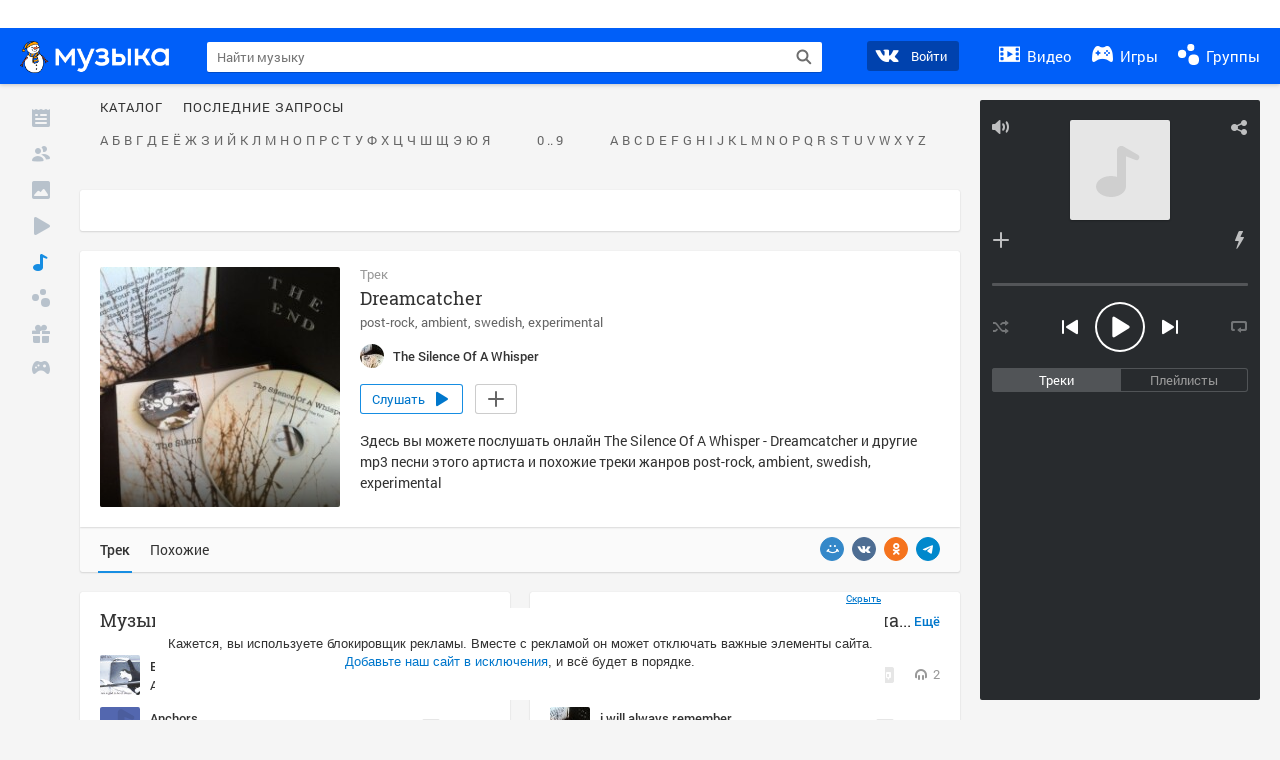

--- FILE ---
content_type: text/html; charset=utf-8
request_url: https://my.mail.ru/music/songs/the-silence-of-a-whisper-dreamcatcher-ec40ef2b026c61f8c11c2ef57c6385c8
body_size: 72286
content:
<!DOCTYPE html>
<html>
<head >
	<meta charset="UTF-8">
	<meta http-equiv="X-UA-Compatible" content="IE=edge">

	<title>Dreamcatcher - The Silence Of A Whisper - Слушать онлайн. Музыка Mail.Ru</title>

	<meta name="title" content="Dreamcatcher - The Silence Of A Whisper - Слушать онлайн. Музыка Mail.Ru" />
	<meta name="description" content="Слушать онлайн Dreamcatcher - The Silence Of A Whisper. Бесплатное прослушивание музыки на Музыка Mail.Ru" />
	<meta name="og:title" content="Dreamcatcher - The Silence Of A Whisper" />
	<meta name="og:description" content="#post-rock #ambient #swedish #experimental #moosic" />

	<meta property="twitter:title" content="Dreamcatcher - The Silence Of A Whisper" />
	<meta property="twitter:description" content="#post-rock #ambient #swedish #experimental #moosic" />

		<meta name="og:url" content="https://my.mail.ru/music/songs/the-silence-of-a-whisper-dreamcatcher-ec40ef2b026c61f8c11c2ef57c6385c8" />


	<meta name="og:locale" content="ru_RU" />


			<link rel="image_src" href="https://content-6.foto.my.mail.ru/draw/music/playlist/12881071040/tracks/cover?1463870428" />
			<meta name="og:image" content="https://content-6.foto.my.mail.ru/draw/music/playlist/12881071040/tracks/cover?1463870428" />
			<meta name="twitter:image" content="https://content-6.foto.my.mail.ru/draw/music/playlist/12881071040/tracks/cover?1463870428" />


	<link rel="canonical" href="//my.mail.ru/music/songs/the-silence-of-a-whisper-dreamcatcher-ec40ef2b026c61f8c11c2ef57c6385c8" />

	<link rel="alternate" media="only screen and (max-width: 640px)" href="https://m.my.mail.ru/music/songs/the-silence-of-a-whisper-dreamcatcher-ec40ef2b026c61f8c11c2ef57c6385c8">

	<link rel="icon" href="//my3.imgsmail.ru/mail/ru/images/my/compass/static/favicon/favicon.ico" />
	<link rel="shortcut icon" href="//my3.imgsmail.ru/mail/ru/images/my/compass/static/favicon/favicon.ico" />

		<link class="b-pages-css-item" rel="stylesheet" type="text/css" href="//my2.imgsmail.ru/mail/ru/css/new/music_reskin-blessed1_rev233881160e.css" />
		<link class="b-pages-css-item" rel="stylesheet" type="text/css" href="//my2.imgsmail.ru/mail/ru/css/new/music_reskin_rev233881160e.css" />

<script type="text/javascript">        window.webConsole = {};        window.webConsole.log = window.webConsole.time = window.webConsole.error = window.webConsole.timeEnd = window.webConsole.timeStatus = function () {};    </script><script id="js-require-data" type="text/plain">{"avatarHost": "","staticHost": "//my4.imgsmail.ru/mail/ru/images/js/myjs/mm/out/","contentHost": "//content.foto.my.mail.ru","isTestServer": false,"isBeta": false,"isPsi": false,"useMin": true,"useHash": true,"branch": "","startModules": [],"bundles": ["audio-player","console","tmpl","util","video-html5"],"isEnableBooster": false,"isNotUrlPostfix": true,"pageType": "music"}</script><script type="text/plain" id="modules-defines">[{"name":"404/404","path":"404/404_rev705b470020"},{"name":"actions/actions-carousel","path":"actions/actions-carousel_reveeed496acf"},{"name":"actions/prizes","path":"actions/prizes_rev73b6500fd0"},{"name":"actions/tmpl/actions-prizes","path":"actions/tmpl/actions-prizes_rev1b20a69ca1"},{"name":"actions/tmpl/actions-promo","path":"actions/tmpl/actions-promo_rev1b20a69ca1"},{"name":"actions/tmpl/prize-image-block","path":"actions/tmpl/prize-image-block_rev1b20a69ca1"},{"name":"actions/tmpl/prize-popup","path":"actions/tmpl/prize-popup_rev1b20a69ca1"},{"name":"actions/tmpl/prizes-list-item","path":"actions/tmpl/prizes-list-item_rev1b20a69ca1"},{"name":"actions/user-actions","path":"actions/user-actions_rev339ca00426"},{"name":"actions/user-prize-popup","path":"actions/user-prize-popup_rev1b20a69ca1"},{"name":"additional-banners","path":"additional-banners/main_rev7f98c5bd3a"},{"name":"admin-links","path":"admin-links/main_rev844744282d"},{"name":"admin/tmpl/pages/wisher/calendars","path":"admin/tmpl/pages/wisher/calendars_rev039bd25c47"},{"name":"admin/tmpl/pages/wisher/config","path":"admin/tmpl/pages/wisher/config_reve9438237af"},{"name":"admin/tmpl/pages/wisher/gifts","path":"admin/tmpl/pages/wisher/gifts_rev039bd25c47"},{"name":"admin/tmpl/pages/wisher/holidays","path":"admin/tmpl/pages/wisher/holidays_rev039bd25c47"},{"name":"admin/tmpl/pages/wisher/masks","path":"admin/tmpl/pages/wisher/masks_rev039bd25c47"},{"name":"admin/tmpl/pages/wisher/promo-video","path":"admin/tmpl/pages/wisher/promo-video_rev039bd25c47"},{"name":"admin/tmpl/wisher/calendar/calendar","path":"admin/tmpl/wisher/calendar/calendar_reve9438237af"},{"name":"admin/tmpl/wisher/calendar/calendars","path":"admin/tmpl/wisher/calendar/calendars_reve9438237af"},{"name":"admin/tmpl/wisher/calendar/edit-form","path":"admin/tmpl/wisher/calendar/edit-form_reve9438237af"},{"name":"admin/tmpl/wisher/calendar/edit-holiday-item","path":"admin/tmpl/wisher/calendar/edit-holiday-item_rev1da6df83bc"},{"name":"admin/tmpl/wisher/calendar/edit-holidays","path":"admin/tmpl/wisher/calendar/edit-holidays_rev1da6df83bc"},{"name":"admin/tmpl/wisher/calendar/edit-picture","path":"admin/tmpl/wisher/calendar/edit-picture_rev1da6df83bc"},{"name":"admin/tmpl/wisher/calendar/head","path":"admin/tmpl/wisher/calendar/head_reve9438237af"},{"name":"admin/tmpl/wisher/gifts/add-form","path":"admin/tmpl/wisher/gifts/add-form_rev1da6df83bc"},{"name":"admin/tmpl/wisher/gifts/day-cost","path":"admin/tmpl/wisher/gifts/day-cost_rev7c7a4dbd0b"},{"name":"admin/tmpl/wisher/gifts/edit-form","path":"admin/tmpl/wisher/gifts/edit-form_reve9438237af"},{"name":"admin/tmpl/wisher/gifts/edit-tag","path":"admin/tmpl/wisher/gifts/edit-tag_rev1da6df83bc"},{"name":"admin/tmpl/wisher/gifts/gift","path":"admin/tmpl/wisher/gifts/gift_reve9438237af"},{"name":"admin/tmpl/wisher/gifts/gifts","path":"admin/tmpl/wisher/gifts/gifts_reve9438237af"},{"name":"admin/tmpl/wisher/gifts/head","path":"admin/tmpl/wisher/gifts/head_reve9438237af"},{"name":"admin/tmpl/wisher/gifts/tag","path":"admin/tmpl/wisher/gifts/tag_reve9438237af"},{"name":"admin/tmpl/wisher/gifts/tag-form","path":"admin/tmpl/wisher/gifts/tag-form_reve9438237af"},{"name":"admin/tmpl/wisher/gifts/tags","path":"admin/tmpl/wisher/gifts/tags_reve9438237af"},{"name":"admin/tmpl/wisher/holiday/default-gift","path":"admin/tmpl/wisher/holiday/default-gift_rev7c7a4dbd0b"},{"name":"admin/tmpl/wisher/holiday/edit-date-item","path":"admin/tmpl/wisher/holiday/edit-date-item_rev1da6df83bc"},{"name":"admin/tmpl/wisher/holiday/edit-form","path":"admin/tmpl/wisher/holiday/edit-form_reve9438237af"},{"name":"admin/tmpl/wisher/holiday/edit-picture","path":"admin/tmpl/wisher/holiday/edit-picture_rev1da6df83bc"},{"name":"admin/tmpl/wisher/holiday/head","path":"admin/tmpl/wisher/holiday/head_reve9438237af"},{"name":"admin/tmpl/wisher/holiday/holiday","path":"admin/tmpl/wisher/holiday/holiday_reve9438237af"},{"name":"admin/tmpl/wisher/holiday/holidays","path":"admin/tmpl/wisher/holiday/holidays_reve9438237af"},{"name":"admin/tmpl/wisher/masks/edit-form","path":"admin/tmpl/wisher/masks/edit-form_reve9438237af"},{"name":"admin/tmpl/wisher/masks/edit-picture","path":"admin/tmpl/wisher/masks/edit-picture_reve9438237af"},{"name":"admin/tmpl/wisher/masks/edit-zip","path":"admin/tmpl/wisher/masks/edit-zip_reve9438237af"},{"name":"admin/tmpl/wisher/masks/head","path":"admin/tmpl/wisher/masks/head_reve9438237af"},{"name":"admin/tmpl/wisher/masks/mask","path":"admin/tmpl/wisher/masks/mask_reve9438237af"},{"name":"admin/tmpl/wisher/masks/masks","path":"admin/tmpl/wisher/masks/masks_reve9438237af"},{"name":"admin/tmpl/wisher/promo-video/edit-date-item","path":"admin/tmpl/wisher/promo-video/edit-date-item_reve9438237af"},{"name":"admin/tmpl/wisher/promo-video/edit-form","path":"admin/tmpl/wisher/promo-video/edit-form_reve9438237af"},{"name":"admin/tmpl/wisher/promo-video/edit-picture","path":"admin/tmpl/wisher/promo-video/edit-picture_reve9438237af"},{"name":"admin/tmpl/wisher/promo-video/edit-video","path":"admin/tmpl/wisher/promo-video/edit-video_reve9438237af"},{"name":"admin/tmpl/wisher/promo-video/head","path":"admin/tmpl/wisher/promo-video/head_reve9438237af"},{"name":"admin/tmpl/wisher/promo-video/video","path":"admin/tmpl/wisher/promo-video/video_reve9438237af"},{"name":"admin/tmpl/wisher/promo-video/videos","path":"admin/tmpl/wisher/promo-video/videos_reve9438237af"},{"name":"admin/wisher/base/add-form","path":"admin/wisher/base/add-form_revd9c24d5ad0"},{"name":"admin/wisher/base/collection","path":"admin/wisher/base/collection_revd9c24d5ad0"},{"name":"admin/wisher/base/edit-form","path":"admin/wisher/base/edit-form_revd9c24d5ad0"},{"name":"admin/wisher/base/edit-picture","path":"admin/wisher/base/edit-picture_revd9c24d5ad0"},{"name":"admin/wisher/base/item","path":"admin/wisher/base/item_revdd0225ad4d"},{"name":"admin/wisher/base/model","path":"admin/wisher/base/model_revd9c24d5ad0"},{"name":"admin/wisher/base/page","path":"admin/wisher/base/page_rev339ca00426"},{"name":"admin/wisher/calendar/add-form","path":"admin/wisher/calendar/add-form_revdd0225ad4d"},{"name":"admin/wisher/calendar/calendar","path":"admin/wisher/calendar/calendar_revdd0225ad4d"},{"name":"admin/wisher/calendar/edit-form","path":"admin/wisher/calendar/edit-form_revdd0225ad4d"},{"name":"admin/wisher/calendar/edit-holidays","path":"admin/wisher/calendar/edit-holidays_revdd0225ad4d"},{"name":"admin/wisher/calendar/edit-picture","path":"admin/wisher/calendar/edit-picture_revdd0225ad4d"},{"name":"admin/wisher/calendar/page","path":"admin/wisher/calendar/page_revdd0225ad4d"},{"name":"admin/wisher/collections/calendars","path":"admin/wisher/collections/calendars_revdd0225ad4d"},{"name":"admin/wisher/collections/gifts","path":"admin/wisher/collections/gifts_revdd0225ad4d"},{"name":"admin/wisher/collections/holidays","path":"admin/wisher/collections/holidays_revdd0225ad4d"},{"name":"admin/wisher/collections/masks","path":"admin/wisher/collections/masks_revdd0225ad4d"},{"name":"admin/wisher/collections/promo-video","path":"admin/wisher/collections/promo-video_revdd0225ad4d"},{"name":"admin/wisher/collections/tags","path":"admin/wisher/collections/tags_revdd0225ad4d"},{"name":"admin/wisher/gifts/add-form","path":"admin/wisher/gifts/add-form_revdd0225ad4d"},{"name":"admin/wisher/gifts/edit-form","path":"admin/wisher/gifts/edit-form_revdd0225ad4d"},{"name":"admin/wisher/gifts/gift","path":"admin/wisher/gifts/gift_revdd0225ad4d"},{"name":"admin/wisher/gifts/page","path":"admin/wisher/gifts/page_revdd0225ad4d"},{"name":"admin/wisher/gifts/tags","path":"admin/wisher/gifts/tags_revdd0225ad4d"},{"name":"admin/wisher/holiday/add-form","path":"admin/wisher/holiday/add-form_revdd0225ad4d"},{"name":"admin/wisher/holiday/default-gift","path":"admin/wisher/holiday/default-gift_revdd0225ad4d"},{"name":"admin/wisher/holiday/edit-form","path":"admin/wisher/holiday/edit-form_revf41bf09084"},{"name":"admin/wisher/holiday/edit-picture","path":"admin/wisher/holiday/edit-picture_revdd0225ad4d"},{"name":"admin/wisher/holiday/holiday","path":"admin/wisher/holiday/holiday_revdd0225ad4d"},{"name":"admin/wisher/holiday/page","path":"admin/wisher/holiday/page_revdd0225ad4d"},{"name":"admin/wisher/masks/add-form","path":"admin/wisher/masks/add-form_revdd0225ad4d"},{"name":"admin/wisher/masks/edit-form","path":"admin/wisher/masks/edit-form_revdd0225ad4d"},{"name":"admin/wisher/masks/edit-picture","path":"admin/wisher/masks/edit-picture_revdd0225ad4d"},{"name":"admin/wisher/masks/edit-zip","path":"admin/wisher/masks/edit-zip_revdd0225ad4d"},{"name":"admin/wisher/masks/mask","path":"admin/wisher/masks/mask_revdd0225ad4d"},{"name":"admin/wisher/masks/page","path":"admin/wisher/masks/page_revdd0225ad4d"},{"name":"admin/wisher/models/calendar","path":"admin/wisher/models/calendar_revdd0225ad4d"},{"name":"admin/wisher/models/gift","path":"admin/wisher/models/gift_revdd0225ad4d"},{"name":"admin/wisher/models/holiday","path":"admin/wisher/models/holiday_revdd0225ad4d"},{"name":"admin/wisher/models/mask","path":"admin/wisher/models/mask_revdd0225ad4d"},{"name":"admin/wisher/models/promo-video","path":"admin/wisher/models/promo-video_revdd0225ad4d"},{"name":"admin/wisher/models/tag","path":"admin/wisher/models/tag_revdd0225ad4d"},{"name":"admin/wisher/promo-video/add-form","path":"admin/wisher/promo-video/add-form_revdd0225ad4d"},{"name":"admin/wisher/promo-video/edit-form","path":"admin/wisher/promo-video/edit-form_revdd0225ad4d"},{"name":"admin/wisher/promo-video/edit-picture","path":"admin/wisher/promo-video/edit-picture_revdd0225ad4d"},{"name":"admin/wisher/promo-video/edit-video","path":"admin/wisher/promo-video/edit-video_revdd0225ad4d"},{"name":"admin/wisher/promo-video/page","path":"admin/wisher/promo-video/page_revdd0225ad4d"},{"name":"admin/wisher/promo-video/promo-video","path":"admin/wisher/promo-video/promo-video_revdd0225ad4d"},{"name":"admin/wisher/utils","path":"admin/wisher/utils_reve9438237af"},{"name":"animated-tabs","path":"animated-tabs/main_revbd1169583c"},{"name":"anketa","path":"anketa/main_revff85fd8484"},{"name":"anketa/languages","path":"anketa/languages_revff85fd8484"},{"name":"anketa/partner","path":"anketa/partner_revff85fd8484"},{"name":"anketa/region","path":"anketa/region_reve37205de4b"},{"name":"app","path":"app/main_reva446296012"},{"name":"app.init","path":"app.init_revb7f5eb4395"},{"name":"app/banners","path":"app/banners_revf7c80c8421"},{"name":"app/channel","path":"app/channel_reve5920a456e"},{"name":"app/comet","path":"app/comet_revff85fd8484"},{"name":"app/history","path":"app/history_revdc0135438b"},{"name":"app/page-loader","path":"app/page-loader_revf71af83bd2"},{"name":"app/process-go-options","path":"app/process-go-options_revbd1169583c"},{"name":"app/section","path":"app/section_revbd1169583c"},{"name":"app/timing-stat","path":"app/timing-stat_revff85fd8484"},{"name":"app_catalog","path":"app_catalog/main_revbeeb43919a"},{"name":"app_catalog-old","path":"app_catalog-old/main_rev90871c6048"},{"name":"app_catalog-old/best","path":"app_catalog-old/best_revc96c19cba1"},{"name":"app_catalog-old/carousel","path":"app_catalog-old/carousel_revc96c19cba1"},{"name":"app_catalog-old/countdown","path":"app_catalog-old/countdown_revc96c19cba1"},{"name":"app_catalog-old/hilo-tizer","path":"app_catalog-old/hilo-tizer_revdd0225ad4d"},{"name":"app_catalog-old/installed","path":"app_catalog-old/installed_revc96c19cba1"},{"name":"app_catalog-old/leftmenu","path":"app_catalog-old/leftmenu_revc96c19cba1"},{"name":"app_catalog-old/notify","path":"app_catalog-old/notify_revc96c19cba1"},{"name":"app_catalog-old/promo/bonus-popup","path":"app_catalog-old/promo/bonus-popup_revc96c19cba1"},{"name":"app_catalog-old/tmpl/best","path":"app_catalog-old/tmpl/best_revc96c19cba1"},{"name":"app_catalog-old/tmpl/carousel","path":"app_catalog-old/tmpl/carousel_revc96c19cba1"},{"name":"app_catalog-old/tmpl/countdown","path":"app_catalog-old/tmpl/countdown_revc96c19cba1"},{"name":"app_catalog-old/tmpl/game-card","path":"app_catalog-old/tmpl/game-card_rev35826af76f"},{"name":"app_catalog-old/tmpl/game-card-friends","path":"app_catalog-old/tmpl/game-card-friends_revc96c19cba1"},{"name":"app_catalog-old/tmpl/game-notifies","path":"app_catalog-old/tmpl/game-notifies_revc96c19cba1"},{"name":"app_catalog-old/tmpl/game-notifies-list","path":"app_catalog-old/tmpl/game-notifies-list_revc96c19cba1"},{"name":"app_catalog-old/tmpl/hilo-tizer","path":"app_catalog-old/tmpl/hilo-tizer_revb29c08b37f"},{"name":"app_catalog-old/tmpl/installed","path":"app_catalog-old/tmpl/installed_revc96c19cba1"},{"name":"app_catalog-old/tmpl/list","path":"app_catalog-old/tmpl/list_revc96c19cba1"},{"name":"app_catalog-old/tmpl/list-item","path":"app_catalog-old/tmpl/list-item_revc96c19cba1"},{"name":"app_catalog-old/user-apps","path":"app_catalog-old/user-apps_revc96c19cba1"},{"name":"app_catalog-old/view/catalog","path":"app_catalog-old/view/catalog_revc96c19cba1"},{"name":"app_catalog/app-of-the-day","path":"app_catalog/app-of-the-day_revc6f27588fd"},{"name":"app_catalog/carousel","path":"app_catalog/carousel_revc96caa38df"},{"name":"app_catalog/chosenGenreApps","path":"app_catalog/chosenGenreApps_rev0de2a3f73c"},{"name":"app_catalog/countdown","path":"app_catalog/countdown_rev2c1cbf4c74"},{"name":"app_catalog/genreApps","path":"app_catalog/genreApps_revb58896eead"},{"name":"app_catalog/hilo-tizer","path":"app_catalog/hilo-tizer_revb7f5eb4395"},{"name":"app_catalog/installed","path":"app_catalog/installed_rev9f63ec6d6c"},{"name":"app_catalog/leftmenu","path":"app_catalog/leftmenu_revbd1169583c"},{"name":"app_catalog/notify","path":"app_catalog/notify_rev35826af76f"},{"name":"app_catalog/promo/bonus-popup","path":"app_catalog/promo/bonus-popup_revc1ea394468"},{"name":"app_catalog/tmpl/app-of-the-day","path":"app_catalog/tmpl/app-of-the-day_revc6f27588fd"},{"name":"app_catalog/tmpl/apps-genre","path":"app_catalog/tmpl/apps-genre_revc96c19cba1"},{"name":"app_catalog/tmpl/best","path":"app_catalog/tmpl/best_revff85fd8484"},{"name":"app_catalog/tmpl/carousel","path":"app_catalog/tmpl/carousel_rev0de2a3f73c"},{"name":"app_catalog/tmpl/countdown","path":"app_catalog/tmpl/countdown_revff85fd8484"},{"name":"app_catalog/tmpl/game-card","path":"app_catalog/tmpl/game-card_rev0de2a3f73c"},{"name":"app_catalog/tmpl/game-card-friends","path":"app_catalog/tmpl/game-card-friends_rev520f684f4e"},{"name":"app_catalog/tmpl/game-notifies","path":"app_catalog/tmpl/game-notifies_revff85fd8484"},{"name":"app_catalog/tmpl/game-notifies-list","path":"app_catalog/tmpl/game-notifies-list_revbd1169583c"},{"name":"app_catalog/tmpl/hilo-tizer","path":"app_catalog/tmpl/hilo-tizer_rev988d94f6cd"},{"name":"app_catalog/tmpl/installed","path":"app_catalog/tmpl/installed_revc96c19cba1"},{"name":"app_catalog/tmpl/list","path":"app_catalog/tmpl/list_rev0de2a3f73c"},{"name":"app_catalog/tmpl/list-item","path":"app_catalog/tmpl/list-item_rev0de2a3f73c"},{"name":"app_catalog/tmpl/list-item-fake","path":"app_catalog/tmpl/list-item-fake_rev0f3caeedc8"},{"name":"app_catalog/tmpl/list-item-pic","path":"app_catalog/tmpl/list-item-pic_rev0de2a3f73c"},{"name":"app_catalog/user-apps","path":"app_catalog/user-apps_rev69b9e698b1"},{"name":"app_catalog/view/catalog","path":"app_catalog/view/catalog_rev94debffc7f"},{"name":"app_catalog/vkplay","path":"app_catalog/vkplay_reve0791fe47f"},{"name":"app_remove-popup","path":"app_remove-popup/main_revc99aacceb8"},{"name":"app_remove-popup/tmpl/removeAppPopup","path":"app_remove-popup/tmpl/removeAppPopup_revc96c19cba1"},{"name":"app_search","path":"app_search/main_revc96c19cba1"},{"name":"app_search/tmpl/list","path":"app_search/tmpl/list_rev5f12aff475"},{"name":"app_search/tmpl/list-item-search","path":"app_search/tmpl/list-item-search_rev5f12aff475"},{"name":"app_search/tmpl/removeAppPopup","path":"app_search/tmpl/removeAppPopup_rev2249895851"},{"name":"apps","path":"apps/main_reve9ab9a4ca5"},{"name":"apps-promo/collections/top","path":"apps-promo/collections/top_revbd1169583c"},{"name":"apps-promo/diamonds","path":"apps-promo/diamonds_rev44645fbf02"},{"name":"apps-promo/double-mailiki","path":"apps-promo/double-mailiki_rev44645fbf02"},{"name":"apps-promo/easy-money","path":"apps-promo/easy-money_revb3feb3e0e7"},{"name":"apps-promo/game-club","path":"apps-promo/game-club_rev9ee13f5191"},{"name":"apps-promo/inc/wheel-of-fortune-bonus","path":"apps-promo/inc/wheel-of-fortune-bonus_rev12c722b871"},{"name":"apps-promo/inc/wheel-of-fortune-wheel","path":"apps-promo/inc/wheel-of-fortune-wheel_rev12c722b871"},{"name":"apps-promo/models/wheel-of-fortune","path":"apps-promo/models/wheel-of-fortune_rev12c722b871"},{"name":"apps-promo/retention-gift","path":"apps-promo/retention-gift_rev44645fbf02"},{"name":"apps-promo/rx2","path":"apps-promo/rx2_rev44645fbf02"},{"name":"apps-promo/tmpl/modal-diamonds-bonus","path":"apps-promo/tmpl/modal-diamonds-bonus_revbd1169583c"},{"name":"apps-promo/tmpl/modal-diamonds-decor","path":"apps-promo/tmpl/modal-diamonds-decor_rev2361bca24f"},{"name":"apps-promo/tmpl/modal-diamonds-rules","path":"apps-promo/tmpl/modal-diamonds-rules_rev3ac15932d4"},{"name":"apps-promo/tmpl/modal-diamonds-top","path":"apps-promo/tmpl/modal-diamonds-top_rev2361bca24f"},{"name":"apps-promo/tmpl/modal-diamonds-top-list","path":"apps-promo/tmpl/modal-diamonds-top-list_rev2361bca24f"},{"name":"apps-promo/tmpl/modal-easy-money","path":"apps-promo/tmpl/modal-easy-money_revb3feb3e0e7"},{"name":"apps-promo/tmpl/modal-retention-gift","path":"apps-promo/tmpl/modal-retention-gift_rev44645fbf02"},{"name":"apps-promo/tmpl/modal-retention-gift-catched","path":"apps-promo/tmpl/modal-retention-gift-catched_revcd07f7d71c"},{"name":"apps-promo/tmpl/modal-retention-gift-rules","path":"apps-promo/tmpl/modal-retention-gift-rules_revd1747cec74"},{"name":"apps-promo/tmpl/modal-retention-gift-welcome","path":"apps-promo/tmpl/modal-retention-gift-welcome_revd2a1fd5fe8"},{"name":"apps-promo/tmpl/modal-toy-set","path":"apps-promo/tmpl/modal-toy-set_rev0f46dd18ba"},{"name":"apps-promo/tmpl/modal-toy-set-bonus","path":"apps-promo/tmpl/modal-toy-set-bonus_rev0f46dd18ba"},{"name":"apps-promo/tmpl/modal-toy-set-error","path":"apps-promo/tmpl/modal-toy-set-error_rev0f46dd18ba"},{"name":"apps-promo/tmpl/modal-toy-set-rules","path":"apps-promo/tmpl/modal-toy-set-rules_rev0f46dd18ba"},{"name":"apps-promo/tmpl/modal-toy-set-toy","path":"apps-promo/tmpl/modal-toy-set-toy_rev0f46dd18ba"},{"name":"apps-promo/tmpl/modal-wheel-of-fortune","path":"apps-promo/tmpl/modal-wheel-of-fortune_rev12c722b871"},{"name":"apps-promo/tmpl/modal-wheel-of-fortune-bonus","path":"apps-promo/tmpl/modal-wheel-of-fortune-bonus_rev12c722b871"},{"name":"apps-promo/tmpl/modal-wheel-of-fortune-error","path":"apps-promo/tmpl/modal-wheel-of-fortune-error_rev12c722b871"},{"name":"apps-promo/tmpl/modal-x2-rules","path":"apps-promo/tmpl/modal-x2-rules_rev35826af76f"},{"name":"apps-promo/toy-set","path":"apps-promo/toy-set_rev2c1cbf4c74"},{"name":"apps-promo/wheel-of-fortune","path":"apps-promo/wheel-of-fortune_rev44645fbf02"},{"name":"apps/catalog","path":"apps/catalog_reva51dfb0339"},{"name":"apps/countdown-element-container","path":"apps/countdown-element-container_rev91fde143bb"},{"name":"apps/disable-autoinit","path":"apps/disable-autoinit_revff85fd8484"},{"name":"apps/element-scroll","path":"apps/element-scroll_revff85fd8484"},{"name":"apps/event-countdown","path":"apps/event-countdown_rev91fde143bb"},{"name":"apps/external","path":"apps/external_rev7807292d01"},{"name":"apps/external-src","path":"apps/external-src_rev6a65a00bc0"},{"name":"apps/game-bubble","path":"apps/game-bubble_rev91fde143bb"},{"name":"apps/game-bubbles","path":"apps/game-bubbles_rev91fde143bb"},{"name":"apps/hilo-game","path":"apps/hilo-game_revb7f5eb4395"},{"name":"apps/hilo-helpers","path":"apps/hilo-helpers_revc743d71c84"},{"name":"apps/hilo-howto","path":"apps/hilo-howto_revc743d71c84"},{"name":"apps/modal","path":"apps/modal_rev12c722b871"},{"name":"apps/preroll","path":"apps/preroll_revcccb980eca"},{"name":"apps/promo","path":"apps/promo_rev82107a1120"},{"name":"apps/promo-layer","path":"apps/promo-layer_rev1aa3496a9d"},{"name":"apps/score","path":"apps/score_revbd1169583c"},{"name":"apps/tmpl/catalog","path":"apps/tmpl/catalog_revff85fd8484"},{"name":"apps/tmpl/create-my-notification","path":"apps/tmpl/create-my-notification_revf26e3150d4"},{"name":"apps/tmpl/game-bubble","path":"apps/tmpl/game-bubble_rev052150aacf"},{"name":"apps/tmpl/hilo-suitable-apps","path":"apps/tmpl/hilo-suitable-apps_rev90871c6048"},{"name":"apps/tmpl/hilo-top","path":"apps/tmpl/hilo-top_rev90871c6048"},{"name":"apps/tmpl/modal","path":"apps/tmpl/modal_rev2361bca24f"},{"name":"apps/tmpl/preroll","path":"apps/tmpl/preroll_revcccb980eca"},{"name":"apps/tmpl/promo-layer","path":"apps/tmpl/promo-layer_rev9352dc081a"},{"name":"apps/tmpl/promo-layer-slide","path":"apps/tmpl/promo-layer-slide_rev9352dc081a"},{"name":"apps/tmpl/score-top","path":"apps/tmpl/score-top_revbd1169583c"},{"name":"audio-player","path":"audio-player/main_revff85fd8484"},{"name":"audio-player/player","path":"audio-player/player_rev67fe8d3f21"},{"name":"audio-player/playlist","path":"audio-player/playlist_revff85fd8484"},{"name":"audio-player/track","path":"audio-player/track_rev4213dc577a"},{"name":"audio_player","path":"audio_player/main_rev7aa487c7bd"},{"name":"auth-info","path":"auth-info/main_rev5f12aff475"},{"name":"authorization","path":"authorization/main_rev368dbcdda1"},{"name":"avatar-edit","path":"avatar-edit/main_rev1e4c553239"},{"name":"avatar-edit/popup","path":"avatar-edit/popup_revdd0225ad4d"},{"name":"avatar-edit/tmpl/main","path":"avatar-edit/tmpl/main_rev8bca542c51"},{"name":"balance/balance","path":"balance/balance_reve5920a456e"},{"name":"balance/balance-details","path":"balance/balance-details_reve5920a456e"},{"name":"balance/models/balance-model","path":"balance/models/balance-model_revfaee9c1b3a"},{"name":"balance/tmpl/app-navigation-balance","path":"balance/tmpl/app-navigation-balance_reve5920a456e"},{"name":"balance/tmpl/balance","path":"balance/tmpl/balance_rev8d34c60974"},{"name":"balance/tmpl/balance-detail-popup-content","path":"balance/tmpl/balance-detail-popup-content_reve5920a456e"},{"name":"balance/tmpl/balance-details","path":"balance/tmpl/balance-details_reve5920a456e"},{"name":"banner-updater/index","path":"banner-updater/index_revdd0225ad4d"},{"name":"banners-block/index","path":"banners-block/index_revbffe6e4809"},{"name":"base/collection","path":"base/collection_rev131693430b"},{"name":"base/event","path":"base/event_rev131693430b"},{"name":"base/model","path":"base/model_rev131693430b"},{"name":"base/page","path":"base/page_revcd07f7d71c"},{"name":"base/router","path":"base/router_rev131693430b"},{"name":"base/view","path":"base/view_revd360c5c6ff"},{"name":"battlepass","path":"battlepass/main_revf86cc935c3"},{"name":"battlepass/enums","path":"battlepass/enums_rev7f98c5bd3a"},{"name":"battlepass/helpers","path":"battlepass/helpers_rev25d78fd994"},{"name":"battlepass/index","path":"battlepass/index_rev7f98c5bd3a"},{"name":"battlepass/tmpl/battlepass","path":"battlepass/tmpl/battlepass_rev25d78fd994"},{"name":"battlepass/tmpl/countdown","path":"battlepass/tmpl/countdown_rev7f98c5bd3a"},{"name":"battlepass/tmpl/levels","path":"battlepass/tmpl/levels_rev25d78fd994"},{"name":"battlepass/tmpl/open","path":"battlepass/tmpl/open_rev7f98c5bd3a"},{"name":"battlepass/tmpl/premium","path":"battlepass/tmpl/premium_rev7f98c5bd3a"},{"name":"battlepass/tmpl/prize","path":"battlepass/tmpl/prize_rev7f98c5bd3a"},{"name":"battlepass/tmpl/rules","path":"battlepass/tmpl/rules_rev7f98c5bd3a"},{"name":"battlepass/tmpl/state","path":"battlepass/tmpl/state_rev25d78fd994"},{"name":"battlepass/tmpl/table","path":"battlepass/tmpl/table_rev7f98c5bd3a"},{"name":"battlepass/types","path":"battlepass/types_rev7f98c5bd3a"},{"name":"blocks/tmpl/css-versions","path":"blocks/tmpl/css-versions_rev039bd25c47"},{"name":"blocks/tmpl/custom/svg-sprite-game-client-promo-versions","path":"blocks/tmpl/custom/svg-sprite-game-client-promo-versions_rev91fde143bb"},{"name":"blocks/tmpl/js-versions","path":"blocks/tmpl/js-versions_rev039bd25c47"},{"name":"blocks/tmpl/svg-sprite-all-versions","path":"blocks/tmpl/svg-sprite-all-versions_rev2c1cbf4c74"},{"name":"blocks/tmpl/svg-sprite-music-versions","path":"blocks/tmpl/svg-sprite-music-versions_rev8181ec5380"},{"name":"blocks/tmpl/svg-sprite-promo-versions","path":"blocks/tmpl/svg-sprite-promo-versions_rev91fde143bb"},{"name":"breadcrumbs/breadcrumbs","path":"breadcrumbs/breadcrumbs_revd003683cf4"},{"name":"bundles/all","path":"bundles/all_rev8181ec5380"},{"name":"bundles/audio-player","path":"bundles/audio-player_rev67fe8d3f21"},{"name":"bundles/tmpl","path":"bundles/tmpl_reve5920a456e"},{"name":"bundles/util","path":"bundles/util_revd203ebda19"},{"name":"bundles/video-html5","path":"bundles/video-html5_rev9550460280"},{"name":"buy-badges","path":"buy-badges/main_rev9ef5ddb9a3"},{"name":"buy-badges/main-old","path":"buy-badges/main-old_rev9ef5ddb9a3"},{"name":"buy-badges/tmpl/buy-badges-popup","path":"buy-badges/tmpl/buy-badges-popup_rev988d94f6cd"},{"name":"captcha","path":"captcha/main_rev4582479046"},{"name":"captcha/tmpl/main","path":"captcha/tmpl/main_revff85fd8484"},{"name":"cashback-history/cashback-history","path":"cashback-history/cashback-history_rev64d8bc48dd"},{"name":"cashback-history/tmpl/cashback-history","path":"cashback-history/tmpl/cashback-history_rev64d8bc48dd"},{"name":"cashback-history/tmpl/cashback-history-item","path":"cashback-history/tmpl/cashback-history-item_rev64d8bc48dd"},{"name":"catalog","path":"catalog/main_revff85fd8484"},{"name":"catalog/friends","path":"catalog/friends_revec1bdbf33a"},{"name":"catalog/main/filter","path":"catalog/main/filter_revff85fd8484"},{"name":"catalog/main/list","path":"catalog/main/list_reva446296012"},{"name":"catalog/main/search","path":"catalog/main/search_revff85fd8484"},{"name":"chart","path":"chart/main_revbd1169583c"},{"name":"chart/highcharts","path":"chart/highcharts_revbd1169583c"},{"name":"checkbox-list","path":"checkbox-list/main_reve5920a456e"},{"name":"checkbox-list/index","path":"checkbox-list/index_revdd0225ad4d"},{"name":"checkbox-list/tmpl/checkbox","path":"checkbox-list/tmpl/checkbox_revdd0225ad4d"},{"name":"checkbox-list/tmpl/checkboxList","path":"checkbox-list/tmpl/checkboxList_revdd0225ad4d"},{"name":"checkbox-list/types","path":"checkbox-list/types_reve5920a456e"},{"name":"choice-friends","path":"choice-friends/main_revff85fd8484"},{"name":"choice-friends/tmpl/partner/main","path":"choice-friends/tmpl/partner/main_rev3972016021"},{"name":"client-server","path":"client-server_rev9550460280"},{"name":"collections/actions/list","path":"collections/actions/list_revb58896eead"},{"name":"collections/apps/catalog","path":"collections/apps/catalog_reveeed496acf"},{"name":"collections/apps/catalog-my","path":"collections/apps/catalog-my_rev0de2a3f73c"},{"name":"collections/apps/catalog-old","path":"collections/apps/catalog-old_revc96c19cba1"},{"name":"collections/apps/catalog-vkplay","path":"collections/apps/catalog-vkplay_reve0791fe47f"},{"name":"collections/apps/friends","path":"collections/apps/friends_revbd1169583c"},{"name":"collections/apps/notifies","path":"collections/apps/notifies_revbd1169583c"},{"name":"collections/apps/recommendations","path":"collections/apps/recommendations_revbd1169583c"},{"name":"collections/apps/search","path":"collections/apps/search_reve13d842fe8"},{"name":"collections/apps/types","path":"collections/apps/types_reveeed496acf"},{"name":"collections/audio/items","path":"collections/audio/items_revbd1169583c"},{"name":"collections/audio/playlists","path":"collections/audio/playlists_revbd1169583c"},{"name":"collections/audio/search","path":"collections/audio/search_revbd1169583c"},{"name":"collections/audio/suggest","path":"collections/audio/suggest_revdd0225ad4d"},{"name":"collections/comments/comments","path":"collections/comments/comments_revbd1169583c"},{"name":"collections/dialogues/list","path":"collections/dialogues/list_reve13d842fe8"},{"name":"collections/dialogues/messages","path":"collections/dialogues/messages_revbd1169583c"},{"name":"collections/education/college/faculties","path":"collections/education/college/faculties_revbd1169583c"},{"name":"collections/education/college/items","path":"collections/education/college/items_revbd1169583c"},{"name":"collections/education/institute/departments","path":"collections/education/institute/departments_revbd1169583c"},{"name":"collections/education/institute/faculties","path":"collections/education/institute/faculties_revbd1169583c"},{"name":"collections/education/institute/items","path":"collections/education/institute/items_revbd1169583c"},{"name":"collections/education/schools","path":"collections/education/schools_revbd1169583c"},{"name":"collections/geo/cities","path":"collections/geo/cities_rev3972016021"},{"name":"collections/geo/countries","path":"collections/geo/countries_rev3972016021"},{"name":"collections/geo/geo","path":"collections/geo/geo_revbd1169583c"},{"name":"collections/geo/house","path":"collections/geo/house_revbd1169583c"},{"name":"collections/geo/regions","path":"collections/geo/regions_rev3972016021"},{"name":"collections/geo/search","path":"collections/geo/search_revbd1169583c"},{"name":"collections/geo/streets","path":"collections/geo/streets_revbd1169583c"},{"name":"collections/groups/items","path":"collections/groups/items_revbd1169583c"},{"name":"collections/hashtags/suggest","path":"collections/hashtags/suggest_revdd0225ad4d"},{"name":"collections/moderation/queue","path":"collections/moderation/queue_revbd1169583c"},{"name":"collections/notifications/alerts","path":"collections/notifications/alerts_rev35826af76f"},{"name":"collections/notifications/list","path":"collections/notifications/list_revdd0225ad4d"},{"name":"collections/notifications/settings","path":"collections/notifications/settings_revbd1169583c"},{"name":"collections/photo/albums","path":"collections/photo/albums_revbd1169583c"},{"name":"collections/photo/items","path":"collections/photo/items_revbd1169583c"},{"name":"collections/users/comment-mention-users","path":"collections/users/comment-mention-users_revbd1169583c"},{"name":"collections/users/followers","path":"collections/users/followers_revbd1169583c"},{"name":"collections/users/friends","path":"collections/users/friends_revbd1169583c"},{"name":"collections/users/search","path":"collections/users/search_revf71af83bd2"},{"name":"collections/users/visitors","path":"collections/users/visitors_revbd1169583c"},{"name":"collections/video/albums","path":"collections/video/albums_revbd1169583c"},{"name":"collections/video/best","path":"collections/video/best_revbd1169583c"},{"name":"collections/video/channels","path":"collections/video/channels_revbd1169583c"},{"name":"collections/video/channels-with-promo","path":"collections/video/channels-with-promo_revbd1169583c"},{"name":"collections/video/follows","path":"collections/video/follows_revbd1169583c"},{"name":"collections/video/friends","path":"collections/video/friends_revbd1169583c"},{"name":"collections/video/items","path":"collections/video/items_revf33aa984bf"},{"name":"collections/video/recommend","path":"collections/video/recommend_revbd1169583c"},{"name":"collections/video/related","path":"collections/video/related_revbd1169583c"},{"name":"collections/video/search","path":"collections/video/search_revbd9e073138"},{"name":"collections/video/subscriptions","path":"collections/video/subscriptions_revbd1169583c"},{"name":"collections/video/suggest","path":"collections/video/suggest_revdd0225ad4d"},{"name":"collections/video/top","path":"collections/video/top_reva60accd304"},{"name":"comments","path":"comments/main_revbd1169583c"},{"name":"comments/answer","path":"comments/answer_revff85fd8484"},{"name":"comments/item","path":"comments/item_revbd1169583c"},{"name":"comments/like","path":"comments/like_rev1da6df83bc"},{"name":"comments/stat","path":"comments/stat_revbd1169583c"},{"name":"comments/tmpl/item","path":"comments/tmpl/item_reva81b984acb"},{"name":"comments/tmpl/settings","path":"comments/tmpl/settings_revbd1169583c"},{"name":"comments/tmpl/text","path":"comments/tmpl/text_reva81b984acb"},{"name":"comments/tmpl/writer/audio-item","path":"comments/tmpl/writer/audio-item_revff85fd8484"},{"name":"comments/tmpl/writer/main","path":"comments/tmpl/writer/main_revbd1169583c"},{"name":"comments/tmpl/writer/photo-item","path":"comments/tmpl/writer/photo-item_revff85fd8484"},{"name":"comments/tmpl/writer/video-item","path":"comments/tmpl/writer/video-item_revff85fd8484"},{"name":"comments/writer","path":"comments/writer_reve13d842fe8"},{"name":"common/flash-support-detector","path":"common/flash-support-detector_rev0a5feef514"},{"name":"common/tmpl/avatars/avatar","path":"common/tmpl/avatars/avatar_revb91b6f9d08"},{"name":"common/tmpl/avatars/avatar-container","path":"common/tmpl/avatars/avatar-container_revf241112b94"},{"name":"common/tmpl/avatars/avatar-frame","path":"common/tmpl/avatars/avatar-frame_revb91b6f9d08"},{"name":"common/tmpl/badges/badge-online","path":"common/tmpl/badges/badge-online_rev35826af76f"},{"name":"common/tmpl/badges/badge-vip","path":"common/tmpl/badges/badge-vip_revf241112b94"},{"name":"common/value-changer","path":"common/value-changer_rev9651d9990a"},{"name":"community","path":"community/main_revff85fd8484"},{"name":"community-statistic","path":"community-statistic/main_revbd1169583c"},{"name":"community-statistic/item","path":"community-statistic/item_revbd1169583c"},{"name":"community/invite","path":"community/invite_revbd1169583c"},{"name":"community/jentry-join","path":"community/jentry-join_revbd1169583c"},{"name":"community/journal/journal","path":"community/journal/journal_rev9701da092c"},{"name":"community/journal/jupdate","path":"community/journal/jupdate_revbd1169583c"},{"name":"console-extensions","path":"console-extensions_revff85fd8484"},{"name":"content-tools/albums/access-form","path":"content-tools/albums/access-form_revbd1169583c"},{"name":"content-tools/albums/base-form","path":"content-tools/albums/base-form_revbd1169583c"},{"name":"content-tools/albums/cover-form","path":"content-tools/albums/cover-form_rev3972016021"},{"name":"content-tools/albums/create-album","path":"content-tools/albums/create-album_rev3972016021"},{"name":"content-tools/albums/edit-album","path":"content-tools/albums/edit-album_rev9357aae3b3"},{"name":"content-tools/albums/form","path":"content-tools/albums/form_rev1e4c553239"},{"name":"content-tools/albums/main","path":"content-tools/albums/main_rev1da6df83bc"},{"name":"content-tools/albums/selector","path":"content-tools/albums/selector_revf33aa984bf"},{"name":"content-tools/albums/sort-form","path":"content-tools/albums/sort-form_revbd1169583c"},{"name":"content-tools/audio/upload/albums/form","path":"content-tools/audio/upload/albums/form_rev3972016021"},{"name":"content-tools/audio/upload/button","path":"content-tools/audio/upload/button_revbd1169583c"},{"name":"content-tools/audio/upload/edit","path":"content-tools/audio/upload/edit_revbd9e073138"},{"name":"content-tools/audio/upload/edit-item","path":"content-tools/audio/upload/edit-item_revbd1169583c"},{"name":"content-tools/audio/upload/files/uploader","path":"content-tools/audio/upload/files/uploader_revbd1169583c"},{"name":"content-tools/audio/upload/main","path":"content-tools/audio/upload/main_reveb3dc005a3"},{"name":"content-tools/audio/upload/popup","path":"content-tools/audio/upload/popup_reveb3dc005a3"},{"name":"content-tools/audio/upload/search/form","path":"content-tools/audio/upload/search/form_revbd1169583c"},{"name":"content-tools/audio/upload/stat","path":"content-tools/audio/upload/stat_rev8f9b6d217d"},{"name":"content-tools/file-api/ajax","path":"content-tools/file-api/ajax_rev18b76e414f"},{"name":"content-tools/file-api/audio","path":"content-tools/file-api/audio_revadfe30a9b4"},{"name":"content-tools/file-api/file","path":"content-tools/file-api/file_revbd1169583c"},{"name":"content-tools/file-api/iframe","path":"content-tools/file-api/iframe_revbd1169583c"},{"name":"content-tools/file-api/image","path":"content-tools/file-api/image_rev8ff99f613a"},{"name":"content-tools/file-api/main","path":"content-tools/file-api/main_reve3101f36c0"},{"name":"content-tools/media/edit-form","path":"content-tools/media/edit-form_rev9cf14d32b6"},{"name":"content-tools/photo/ajax","path":"content-tools/photo/ajax_revff85fd8484"},{"name":"content-tools/photo/albums/access-form","path":"content-tools/photo/albums/access-form_revbd1169583c"},{"name":"content-tools/photo/albums/cover-form","path":"content-tools/photo/albums/cover-form_revbd1169583c"},{"name":"content-tools/photo/albums/create-album","path":"content-tools/photo/albums/create-album_revff85fd8484"},{"name":"content-tools/photo/albums/edit-album","path":"content-tools/photo/albums/edit-album_revff85fd8484"},{"name":"content-tools/photo/albums/sort-form","path":"content-tools/photo/albums/sort-form_revff85fd8484"},{"name":"content-tools/photo/item","path":"content-tools/photo/item_revbd1169583c"},{"name":"content-tools/photo/upload/albums/form","path":"content-tools/photo/upload/albums/form_revbd1169583c"},{"name":"content-tools/photo/upload/button","path":"content-tools/photo/upload/button_rev1da6df83bc"},{"name":"content-tools/photo/upload/camera/form","path":"content-tools/photo/upload/camera/form_rev1e4c553239"},{"name":"content-tools/photo/upload/camera/uploader","path":"content-tools/photo/upload/camera/uploader_revbd1169583c"},{"name":"content-tools/photo/upload/edit","path":"content-tools/photo/upload/edit_rev01423ea979"},{"name":"content-tools/photo/upload/edit-item","path":"content-tools/photo/upload/edit-item_revbd1169583c"},{"name":"content-tools/photo/upload/edit-item-base","path":"content-tools/photo/upload/edit-item-base_revbd1169583c"},{"name":"content-tools/photo/upload/edit-item-expanded","path":"content-tools/photo/upload/edit-item-expanded_revbd1169583c"},{"name":"content-tools/photo/upload/files/uploader","path":"content-tools/photo/upload/files/uploader_rev8ff99f613a"},{"name":"content-tools/photo/upload/main","path":"content-tools/photo/upload/main_revf33aa984bf"},{"name":"content-tools/photo/upload/network/form","path":"content-tools/photo/upload/network/form_revbd1169583c"},{"name":"content-tools/photo/upload/network/uploader","path":"content-tools/photo/upload/network/uploader_rev3972016021"},{"name":"content-tools/photo/upload/popup","path":"content-tools/photo/upload/popup_revf71af83bd2"},{"name":"content-tools/photo/upload/stat","path":"content-tools/photo/upload/stat_rev8f9b6d217d"},{"name":"content-tools/photo/upload/uploader","path":"content-tools/photo/upload/uploader_revbd1169583c"},{"name":"content-tools/tabs-form","path":"content-tools/tabs-form_revbd1169583c"},{"name":"content-tools/tmpl/albums/access-form","path":"content-tools/tmpl/albums/access-form_revbd1169583c"},{"name":"content-tools/tmpl/albums/base-form","path":"content-tools/tmpl/albums/base-form_revff85fd8484"},{"name":"content-tools/tmpl/albums/cover-form","path":"content-tools/tmpl/albums/cover-form_revbd1169583c"},{"name":"content-tools/tmpl/albums/main","path":"content-tools/tmpl/albums/main_revff85fd8484"},{"name":"content-tools/tmpl/albums/selector-create-album","path":"content-tools/tmpl/albums/selector-create-album_revff85fd8484"},{"name":"content-tools/tmpl/albums/sort-form","path":"content-tools/tmpl/albums/sort-form_reva81b984acb"},{"name":"content-tools/tmpl/audio/upload/album-item","path":"content-tools/tmpl/audio/upload/album-item_revff85fd8484"},{"name":"content-tools/tmpl/audio/upload/albums","path":"content-tools/tmpl/audio/upload/albums_rev3972016021"},{"name":"content-tools/tmpl/audio/upload/edit","path":"content-tools/tmpl/audio/upload/edit_revbd9e073138"},{"name":"content-tools/tmpl/audio/upload/edit-item","path":"content-tools/tmpl/audio/upload/edit-item_revff85fd8484"},{"name":"content-tools/tmpl/audio/upload/main","path":"content-tools/tmpl/audio/upload/main_revbd1169583c"},{"name":"content-tools/tmpl/audio/upload/popup-header","path":"content-tools/tmpl/audio/upload/popup-header_revff85fd8484"},{"name":"content-tools/tmpl/audio/upload/search","path":"content-tools/tmpl/audio/upload/search_revff85fd8484"},{"name":"content-tools/tmpl/media/edit-item","path":"content-tools/tmpl/media/edit-item_revbd1169583c"},{"name":"content-tools/tmpl/photo/item","path":"content-tools/tmpl/photo/item_revbd1169583c"},{"name":"content-tools/tmpl/photo/upload/album-item","path":"content-tools/tmpl/photo/upload/album-item_revff85fd8484"},{"name":"content-tools/tmpl/photo/upload/albums","path":"content-tools/tmpl/photo/upload/albums_rev617b8016ef"},{"name":"content-tools/tmpl/photo/upload/camera","path":"content-tools/tmpl/photo/upload/camera_revf71af83bd2"},{"name":"content-tools/tmpl/photo/upload/edit","path":"content-tools/tmpl/photo/upload/edit_revbd1169583c"},{"name":"content-tools/tmpl/photo/upload/edit-item","path":"content-tools/tmpl/photo/upload/edit-item_reva81b984acb"},{"name":"content-tools/tmpl/photo/upload/edit-item-expanded","path":"content-tools/tmpl/photo/upload/edit-item-expanded_revbd1169583c"},{"name":"content-tools/tmpl/photo/upload/edit-item-form","path":"content-tools/tmpl/photo/upload/edit-item-form_revbd1169583c"},{"name":"content-tools/tmpl/photo/upload/errors","path":"content-tools/tmpl/photo/upload/errors_revff85fd8484"},{"name":"content-tools/tmpl/photo/upload/main","path":"content-tools/tmpl/photo/upload/main_revc743d71c84"},{"name":"content-tools/tmpl/photo/upload/network","path":"content-tools/tmpl/photo/upload/network_revbd1169583c"},{"name":"content-tools/tmpl/photo/upload/network-item","path":"content-tools/tmpl/photo/upload/network-item_rev0bb90f2677"},{"name":"content-tools/tmpl/photo/upload/popup-header","path":"content-tools/tmpl/photo/upload/popup-header_revff85fd8484"},{"name":"content-tools/tmpl/photo/upload/small","path":"content-tools/tmpl/photo/upload/small_revbd1169583c"},{"name":"content-tools/tmpl/video/item","path":"content-tools/tmpl/video/item_revbd1169583c"},{"name":"content-tools/tmpl/video/upload/album-item","path":"content-tools/tmpl/video/upload/album-item_revff85fd8484"},{"name":"content-tools/tmpl/video/upload/albums","path":"content-tools/tmpl/video/upload/albums_rev617b8016ef"},{"name":"content-tools/upload/albums-form","path":"content-tools/upload/albums-form_revdb1d42906d"},{"name":"content-tools/upload/main","path":"content-tools/upload/main_revbd1169583c"},{"name":"content-tools/upload/popup","path":"content-tools/upload/popup_revc743d71c84"},{"name":"content-tools/upload/uploader","path":"content-tools/upload/uploader_revbd1169583c"},{"name":"content-tools/video/ajax","path":"content-tools/video/ajax_revd2a1fd5fe8"},{"name":"content-tools/video/albums-popup","path":"content-tools/video/albums-popup_rev617b8016ef"},{"name":"content-tools/video/albums/access-form","path":"content-tools/video/albums/access-form_revff85fd8484"},{"name":"content-tools/video/albums/cover-form","path":"content-tools/video/albums/cover-form_revbd1169583c"},{"name":"content-tools/video/albums/create-album","path":"content-tools/video/albums/create-album_revff85fd8484"},{"name":"content-tools/video/albums/edit-album","path":"content-tools/video/albums/edit-album_revff85fd8484"},{"name":"content-tools/video/albums/sort-form","path":"content-tools/video/albums/sort-form_revff85fd8484"},{"name":"content-tools/video/item","path":"content-tools/video/item_revbd1169583c"},{"name":"content-tools/video/upload-external","path":"content-tools/video/upload-external_reve9ab9a4ca5"},{"name":"content-tools/video/upload-item","path":"content-tools/video/upload-item_revb813bb02b9"},{"name":"content-tools/video/upload-popup","path":"content-tools/video/upload-popup_rev63975fae0e"},{"name":"counters","path":"counters_rev9ef5ddb9a3"},{"name":"custom-theme","path":"custom-theme/main_revff85fd8484"},{"name":"custom-theme/form","path":"custom-theme/form_revbd1169583c"},{"name":"custom-theme/themes","path":"custom-theme/themes_revff85fd8484"},{"name":"daily-tasks","path":"daily-tasks/main_rev9ef5ddb9a3"},{"name":"daily-tasks/complete-task-modal","path":"daily-tasks/complete-task-modal_rev7ddaa2a175"},{"name":"daily-tasks/enums","path":"daily-tasks/enums_rev988d94f6cd"},{"name":"daily-tasks/index","path":"daily-tasks/index_revdd0225ad4d"},{"name":"daily-tasks/mocks","path":"daily-tasks/mocks_rev988d94f6cd"},{"name":"daily-tasks/popups/buy-task-popup","path":"daily-tasks/popups/buy-task-popup_revb7f5eb4395"},{"name":"daily-tasks/popups/complete-task-popup","path":"daily-tasks/popups/complete-task-popup_rev988d94f6cd"},{"name":"daily-tasks/popups/configs-popup","path":"daily-tasks/popups/configs-popup_reve5920a456e"},{"name":"daily-tasks/tmpl/action-block","path":"daily-tasks/tmpl/action-block_revdd0225ad4d"},{"name":"daily-tasks/tmpl/change-task-tile","path":"daily-tasks/tmpl/change-task-tile_revdd0225ad4d"},{"name":"daily-tasks/tmpl/daily-task-error","path":"daily-tasks/tmpl/daily-task-error_revdd0225ad4d"},{"name":"daily-tasks/tmpl/inc/daily-task-graph","path":"daily-tasks/tmpl/inc/daily-task-graph_revdd0225ad4d"},{"name":"daily-tasks/tmpl/inc/daily-task-item","path":"daily-tasks/tmpl/inc/daily-task-item_revdd0225ad4d"},{"name":"daily-tasks/tmpl/inc/daily-task-price","path":"daily-tasks/tmpl/inc/daily-task-price_revdd0225ad4d"},{"name":"daily-tasks/tmpl/inc/daily-task-reward","path":"daily-tasks/tmpl/inc/daily-task-reward_revdd0225ad4d"},{"name":"daily-tasks/tmpl/inc/daily-task-widget-graph","path":"daily-tasks/tmpl/inc/daily-task-widget-graph_revc6f27588fd"},{"name":"daily-tasks/tmpl/inc/daily-task-widget-item","path":"daily-tasks/tmpl/inc/daily-task-widget-item_revc6f27588fd"},{"name":"daily-tasks/tmpl/popup-complete","path":"daily-tasks/tmpl/popup-complete_revdd0225ad4d"},{"name":"daily-tasks/tmpl/popup-configs","path":"daily-tasks/tmpl/popup-configs_revdd0225ad4d"},{"name":"daily-tasks/tmpl/widget","path":"daily-tasks/tmpl/widget_revc6f27588fd"},{"name":"daily-tasks/types","path":"daily-tasks/types_rev988d94f6cd"},{"name":"daily-tasks/utils/adapter","path":"daily-tasks/utils/adapter_rev988d94f6cd"},{"name":"daily-tasks/utils/get-task-difficulty-number","path":"daily-tasks/utils/get-task-difficulty-number_rev988d94f6cd"},{"name":"daily-tasks/utils/task-payment","path":"daily-tasks/utils/task-payment_rev988d94f6cd"},{"name":"delayed-posts","path":"delayed-posts/main_rev68c66c7a75"},{"name":"editblacklist","path":"editblacklist/main_revbd1169583c"},{"name":"editcommunity","path":"editcommunity/main_reve13d842fe8"},{"name":"end","path":"end_revff85fd8484"},{"name":"external/admanhtml-mm","path":"external/admanhtml-mm_revbd1169583c"},{"name":"external/block","path":"external/block_revb813bb02b9"},{"name":"external/candy2.min","path":"external/candy2.min_revc071c3035c"},{"name":"external/cookie","path":"external/cookie_revff85fd8484"},{"name":"external/dash.all.debug","path":"external/dash.all.debug_revb7d4b9de6d"},{"name":"external/dash.all.min","path":"external/dash.all.min_revb7d4b9de6d"},{"name":"external/eruda.min","path":"external/eruda.min_rev860067e3e5"},{"name":"external/streamsense","path":"external/streamsense_revbd1169583c"},{"name":"factory","path":"factory_revff85fd8484"},{"name":"foaf/tmpl/foaf","path":"foaf/tmpl/foaf_revbd1169583c"},{"name":"game-client","path":"game-client/main_revf241112b94"},{"name":"game-client-auth","path":"game-client-auth/main_rev91fde143bb"},{"name":"game-client-auth/portal","path":"game-client-auth/portal_revc99aacceb8"},{"name":"game-client/index","path":"game-client/index_rev91fde143bb"},{"name":"gifts","path":"gifts/main_rev233881160e"},{"name":"gifts/enums","path":"gifts/enums_rev3cd8112df6"},{"name":"gifts/form","path":"gifts/form_rev5c6f778963"},{"name":"gifts/form-gift","path":"gifts/form-gift_revbd1169583c"},{"name":"gifts/form-gift-free","path":"gifts/form-gift-free_revbd1169583c"},{"name":"gifts/form-vip-status","path":"gifts/form-vip-status_rev64d8bc48dd"},{"name":"gifts/friend","path":"gifts/friend_revdf3afb45cc"},{"name":"gifts/gift","path":"gifts/gift_rev3cd8112df6"},{"name":"gifts/my","path":"gifts/my_revb76e64f6a7"},{"name":"gifts/send","path":"gifts/send_rev233881160e"},{"name":"gifts/tmpl/form","path":"gifts/tmpl/form_revdf3afb45cc"},{"name":"gifts/tmpl/friend-gifts-list-tmpl","path":"gifts/tmpl/friend-gifts-list-tmpl_revdf3afb45cc"},{"name":"gifts/tmpl/gifts-list","path":"gifts/tmpl/gifts-list_rev233881160e"},{"name":"gifts/tmpl/mygifts-list","path":"gifts/tmpl/mygifts-list_revb76e64f6a7"},{"name":"gifts/tmpl/no-my-gifts","path":"gifts/tmpl/no-my-gifts_rev3cd8112df6"},{"name":"gifts/types","path":"gifts/types_rev3cd8112df6"},{"name":"group-catalog","path":"group-catalog/main_revff85fd8484"},{"name":"group-catalog/catalog","path":"group-catalog/catalog_revff85fd8484"},{"name":"group-catalog/invite-groups","path":"group-catalog/invite-groups_revff85fd8484"},{"name":"group-catalog/search-catalog","path":"group-catalog/search-catalog_revff85fd8484"},{"name":"group-catalog/user-groups","path":"group-catalog/user-groups_revff85fd8484"},{"name":"group-catalog/wookmark","path":"group-catalog/wookmark_revff85fd8484"},{"name":"handlebars-helpers","path":"handlebars-helpers/main_reve5920a456e"},{"name":"handlebars-helpers/debug","path":"handlebars-helpers/debug_revff85fd8484"},{"name":"handlebars-helpers/digitFormat","path":"handlebars-helpers/digitFormat_revff85fd8484"},{"name":"handlebars-helpers/escape","path":"handlebars-helpers/escape_revff85fd8484"},{"name":"handlebars-helpers/filed","path":"handlebars-helpers/filed_revc6f27588fd"},{"name":"handlebars-helpers/htmlentities","path":"handlebars-helpers/htmlentities_revff85fd8484"},{"name":"handlebars-helpers/icon","path":"handlebars-helpers/icon_revff85fd8484"},{"name":"handlebars-helpers/ifEq","path":"handlebars-helpers/ifEq_revff85fd8484"},{"name":"handlebars-helpers/ifGt","path":"handlebars-helpers/ifGt_revff85fd8484"},{"name":"handlebars-helpers/ifLt","path":"handlebars-helpers/ifLt_revff85fd8484"},{"name":"handlebars-helpers/ifNotEq","path":"handlebars-helpers/ifNotEq_revc96c19cba1"},{"name":"handlebars-helpers/inflect","path":"handlebars-helpers/inflect_revff85fd8484"},{"name":"handlebars-helpers/json-encode","path":"handlebars-helpers/json-encode_revff85fd8484"},{"name":"handlebars-helpers/json-stringify","path":"handlebars-helpers/json-stringify_revff85fd8484"},{"name":"handlebars-helpers/json-strip-end-brace","path":"handlebars-helpers/json-strip-end-brace_revff85fd8484"},{"name":"handlebars-helpers/number-human-format","path":"handlebars-helpers/number-human-format_revcccb980eca"},{"name":"handlebars-helpers/number-width","path":"handlebars-helpers/number-width_revff85fd8484"},{"name":"handlebars-helpers/plural","path":"handlebars-helpers/plural_revff85fd8484"},{"name":"handlebars-helpers/rb-count","path":"handlebars-helpers/rb-count_revff85fd8484"},{"name":"handlebars-helpers/recursion","path":"handlebars-helpers/recursion_revff85fd8484"},{"name":"handlebars-helpers/spaceless","path":"handlebars-helpers/spaceless_revd9c24d5ad0"},{"name":"handlebars-helpers/times","path":"handlebars-helpers/times_revff85fd8484"},{"name":"handlebars-helpers/unlessEq","path":"handlebars-helpers/unlessEq_revff85fd8484"},{"name":"hashtag","path":"hashtag/main_revcccb980eca"},{"name":"hashtag/collections/hashtags","path":"hashtag/collections/hashtags_revbd1169583c"},{"name":"hashtag/tmpl/hashtag_item","path":"hashtag/tmpl/hashtag_item_revbd1169583c"},{"name":"hashtag/tmpl/text","path":"hashtag/tmpl/text_revff85fd8484"},{"name":"head/alert","path":"head/alert_revb58896eead"},{"name":"head/buttons/dialogues","path":"head/buttons/dialogues_rev9701da092c"},{"name":"head/marketing","path":"head/marketing_revb58896eead"},{"name":"head/navigation","path":"head/navigation_rev1da6df83bc"},{"name":"head/tmpl/alerts/common-friends","path":"head/tmpl/alerts/common-friends_revff85fd8484"},{"name":"head/tmpl/alerts/playlist","path":"head/tmpl/alerts/playlist_revff85fd8484"},{"name":"hilo/reduce-cooldown","path":"hilo/reduce-cooldown_rev9ef5ddb9a3"},{"name":"holiday-action","path":"holiday-action/main_rev397d303081"},{"name":"holiday-action/helpers","path":"holiday-action/helpers_rev397d303081"},{"name":"holiday-action/index","path":"holiday-action/index_rev397d303081"},{"name":"holiday-action/tmpl/holiday-action","path":"holiday-action/tmpl/holiday-action_rev397d303081"},{"name":"holiday-action/tmpl/rules","path":"holiday-action/tmpl/rules_rev397d303081"},{"name":"holiday-action/types","path":"holiday-action/types_rev397d303081"},{"name":"holidays","path":"holidays/main_rev3cd8112df6"},{"name":"holidays/enums","path":"holidays/enums_rev3cd8112df6"},{"name":"holidays/friends-list","path":"holidays/friends-list_rev3cd8112df6"},{"name":"holidays/list","path":"holidays/list_rev3cd8112df6"},{"name":"holidays/tmpl/actual-holidays-list","path":"holidays/tmpl/actual-holidays-list_rev3cd8112df6"},{"name":"holidays/tmpl/empty","path":"holidays/tmpl/empty_rev3cd8112df6"},{"name":"holidays/tmpl/friends-holidays-list","path":"holidays/tmpl/friends-holidays-list_rev3cd8112df6"},{"name":"holidays/tmpl/holidays-list","path":"holidays/tmpl/holidays-list_rev3cd8112df6"},{"name":"holidays/types","path":"holidays/types_rev3cd8112df6"},{"name":"home/column_right","path":"home/column_right_rev4848af7f5a"},{"name":"home/column_right/apps","path":"home/column_right/apps_rev822ea0f310"},{"name":"home/column_right/collections/apps","path":"home/column_right/collections/apps_rev9b1e6a12eb"},{"name":"home/column_right/collections/sale","path":"home/column_right/collections/sale_rev13f7216582"},{"name":"home/column_right/main","path":"home/column_right/main_rev45bea50fb5"},{"name":"home/column_right/sale","path":"home/column_right/sale_rev822ea0f310"},{"name":"home/friend_suggests","path":"home/friend_suggests_reva446296012"},{"name":"home/guestbook","path":"home/guestbook_revbd1169583c"},{"name":"home/history","path":"home/history_revf282774a17"},{"name":"home/history/adv-post","path":"home/history/adv-post_revdd0225ad4d"},{"name":"home/history/adv-post-carousel","path":"home/history/adv-post-carousel_rev822ea0f310"},{"name":"home/history/apps-best","path":"home/history/apps-best_revcd07f7d71c"},{"name":"home/history/apps-carousel","path":"home/history/apps-carousel_rev822ea0f310"},{"name":"home/history/audio","path":"home/history/audio_revff85fd8484"},{"name":"home/history/audio-promo","path":"home/history/audio-promo_revbd1169583c"},{"name":"home/history/collections/hot-or-not-voted-users","path":"home/history/collections/hot-or-not-voted-users_revbd1169583c"},{"name":"home/history/edit-post","path":"home/history/edit-post_rev01423ea979"},{"name":"home/history/events","path":"home/history/events_revcb48d4c807"},{"name":"home/history/hot-or-not","path":"home/history/hot-or-not_revbd1169583c"},{"name":"home/history/models/friendsphotos","path":"home/history/models/friendsphotos_revbd1169583c"},{"name":"home/history/models/hot-or-not","path":"home/history/models/hot-or-not_revbd1169583c"},{"name":"home/history/models/video-promo","path":"home/history/models/video-promo_revbd1169583c"},{"name":"home/history/photos","path":"home/history/photos_revbd1169583c"},{"name":"home/history/repost","path":"home/history/repost_reva446296012"},{"name":"home/history/settings","path":"home/history/settings_reve9438237af"},{"name":"home/history/video-promo","path":"home/history/video-promo_revbd1169583c"},{"name":"home/tmpl/column_right/apps","path":"home/tmpl/column_right/apps_rev94debffc7f"},{"name":"home/tmpl/column_right/audio_item","path":"home/tmpl/column_right/audio_item_rev4b6bdc1d3d"},{"name":"home/tmpl/column_right/sale","path":"home/tmpl/column_right/sale_rev94debffc7f"},{"name":"home/tmpl/column_right/user_item","path":"home/tmpl/column_right/user_item_revbd1169583c"},{"name":"home/tmpl/column_right/video_item","path":"home/tmpl/column_right/video_item_revff85fd8484"},{"name":"home/tmpl/column_right/video_item_first","path":"home/tmpl/column_right/video_item_first_revff85fd8484"},{"name":"home/tmpl/history/adv-post","path":"home/tmpl/history/adv-post_reva81b984acb"},{"name":"home/tmpl/history/adv-post-carousel","path":"home/tmpl/history/adv-post-carousel_rev8848e9147e"},{"name":"home/tmpl/history/adv-post-carousel-slide","path":"home/tmpl/history/adv-post-carousel-slide_revd171ab50fd"},{"name":"home/tmpl/history/app_promo_item","path":"home/tmpl/history/app_promo_item_revff85fd8484"},{"name":"home/tmpl/history/apps_best","path":"home/tmpl/history/apps_best_rev3d06140a8b"},{"name":"home/tmpl/history/apps_best_row","path":"home/tmpl/history/apps_best_row_rev3d06140a8b"},{"name":"home/tmpl/history/apps_carousel_slide","path":"home/tmpl/history/apps_carousel_slide_rev3d06140a8b"},{"name":"home/tmpl/history/audio_promo","path":"home/tmpl/history/audio_promo_reva81b984acb"},{"name":"home/tmpl/history/hot_or_not_item","path":"home/tmpl/history/hot_or_not_item_revff85fd8484"},{"name":"home/tmpl/history/hot_or_not_voted_item","path":"home/tmpl/history/hot_or_not_voted_item_revbd1169583c"},{"name":"home/tmpl/history/hot_or_not_voted_popup","path":"home/tmpl/history/hot_or_not_voted_popup_revff85fd8484"},{"name":"home/tmpl/history/photos","path":"home/tmpl/history/photos_revbd1169583c"},{"name":"home/tmpl/history/repost-list","path":"home/tmpl/history/repost-list_revff85fd8484"},{"name":"home/tmpl/history/repost-list-item","path":"home/tmpl/history/repost-list-item_revff85fd8484"},{"name":"home/tmpl/history/video_item","path":"home/tmpl/history/video_item_revff85fd8484"},{"name":"home/video-community","path":"home/video-community_rev68c66c7a75"},{"name":"home/view-event","path":"home/view-event_revcb48d4c807"},{"name":"jquery","path":"jquery_revff85fd8484"},{"name":"layers/head/actions","path":"layers/head/actions_rev8218d88919"},{"name":"layers/head/base","path":"layers/head/base_rev91fde143bb"},{"name":"layers/head/discussions","path":"layers/head/discussions_rev1146059566"},{"name":"layers/head/games","path":"layers/head/games_rev0e7929ce0b"},{"name":"layers/head/messages","path":"layers/head/messages_rev7c7a4dbd0b"},{"name":"layers/head/music","path":"layers/head/music_rev1146059566"},{"name":"layers/head/notifications","path":"layers/head/notifications_rev1146059566"},{"name":"layers/head/user","path":"layers/head/user_rev91fde143bb"},{"name":"left-menu","path":"left-menu/main_rev94debffc7f"},{"name":"left-menu/apps","path":"left-menu/apps_rev35826af76f"},{"name":"left-menu/apps-old","path":"left-menu/apps-old_revc96c19cba1"},{"name":"left-menu/tmpl/adv-link","path":"left-menu/tmpl/adv-link_rev55fd375051"},{"name":"left-menu/tmpl/game-client","path":"left-menu/tmpl/game-client_rev8d34c60974"},{"name":"left-menu/tmpl/main","path":"left-menu/tmpl/main_rev8d34c60974"},{"name":"left-menu/tmpl/promo-link","path":"left-menu/tmpl/promo-link_rev1594324ce8"},{"name":"libs/autosize","path":"libs/autosize_rev1da6df83bc"},{"name":"libs/canvas-to-blob","path":"libs/canvas-to-blob_revff85fd8484"},{"name":"libs/es5-shim","path":"libs/es5-shim_revbd1169583c"},{"name":"libs/handlebars","path":"libs/handlebars_rev6ca35884a1"},{"name":"libs/history","path":"libs/history_revbd1169583c"},{"name":"libs/jquery","path":"libs/jquery_revbd1169583c"},{"name":"libs/jquery-ui/1-10/autocomplete","path":"libs/jquery-ui/1-10/autocomplete_revff85fd8484"},{"name":"libs/jquery-ui/1-10/core","path":"libs/jquery-ui/1-10/core_revff85fd8484"},{"name":"libs/jquery-ui/1-10/datepicker","path":"libs/jquery-ui/1-10/datepicker_revbd1169583c"},{"name":"libs/jquery-ui/1-10/datepicker-ru","path":"libs/jquery-ui/1-10/datepicker-ru_revff85fd8484"},{"name":"libs/jquery-ui/1-10/draggable","path":"libs/jquery-ui/1-10/draggable_revff85fd8484"},{"name":"libs/jquery-ui/1-10/droppable","path":"libs/jquery-ui/1-10/droppable_revbd1169583c"},{"name":"libs/jquery-ui/1-10/jqueryui/autocomplete","path":"libs/jquery-ui/1-10/jqueryui/autocomplete_revff85fd8484"},{"name":"libs/jquery-ui/1-10/jqueryui/core","path":"libs/jquery-ui/1-10/jqueryui/core_revff85fd8484"},{"name":"libs/jquery-ui/1-10/jqueryui/datepicker","path":"libs/jquery-ui/1-10/jqueryui/datepicker_revbd1169583c"},{"name":"libs/jquery-ui/1-10/jqueryui/datepicker-ru","path":"libs/jquery-ui/1-10/jqueryui/datepicker-ru_revff85fd8484"},{"name":"libs/jquery-ui/1-10/jqueryui/draggable","path":"libs/jquery-ui/1-10/jqueryui/draggable_revff85fd8484"},{"name":"libs/jquery-ui/1-10/jqueryui/droppable","path":"libs/jquery-ui/1-10/jqueryui/droppable_revbd1169583c"},{"name":"libs/jquery-ui/1-10/jqueryui/menu","path":"libs/jquery-ui/1-10/jqueryui/menu_revff85fd8484"},{"name":"libs/jquery-ui/1-10/jqueryui/mouse","path":"libs/jquery-ui/1-10/jqueryui/mouse_revff85fd8484"},{"name":"libs/jquery-ui/1-10/jqueryui/position","path":"libs/jquery-ui/1-10/jqueryui/position_revff85fd8484"},{"name":"libs/jquery-ui/1-10/jqueryui/sortable","path":"libs/jquery-ui/1-10/jqueryui/sortable_revff85fd8484"},{"name":"libs/jquery-ui/1-10/jqueryui/widget","path":"libs/jquery-ui/1-10/jqueryui/widget_revbd1169583c"},{"name":"libs/jquery-ui/1-10/menu","path":"libs/jquery-ui/1-10/menu_revff85fd8484"},{"name":"libs/jquery-ui/1-10/mouse","path":"libs/jquery-ui/1-10/mouse_revff85fd8484"},{"name":"libs/jquery-ui/1-10/position","path":"libs/jquery-ui/1-10/position_revff85fd8484"},{"name":"libs/jquery-ui/1-10/sortable","path":"libs/jquery-ui/1-10/sortable_revff85fd8484"},{"name":"libs/jquery-ui/1-10/ui/i18n/jquery.ui.datepicker-ru","path":"libs/jquery-ui/1-10/ui/i18n/jquery.ui.datepicker-ru_revff85fd8484"},{"name":"libs/jquery-ui/1-10/ui/jquery.ui.autocomplete","path":"libs/jquery-ui/1-10/ui/jquery.ui.autocomplete_revff85fd8484"},{"name":"libs/jquery-ui/1-10/ui/jquery.ui.core","path":"libs/jquery-ui/1-10/ui/jquery.ui.core_revff85fd8484"},{"name":"libs/jquery-ui/1-10/ui/jquery.ui.datepicker","path":"libs/jquery-ui/1-10/ui/jquery.ui.datepicker_revbd1169583c"},{"name":"libs/jquery-ui/1-10/ui/jquery.ui.draggable","path":"libs/jquery-ui/1-10/ui/jquery.ui.draggable_revff85fd8484"},{"name":"libs/jquery-ui/1-10/ui/jquery.ui.droppable","path":"libs/jquery-ui/1-10/ui/jquery.ui.droppable_revbd1169583c"},{"name":"libs/jquery-ui/1-10/ui/jquery.ui.menu","path":"libs/jquery-ui/1-10/ui/jquery.ui.menu_revff85fd8484"},{"name":"libs/jquery-ui/1-10/ui/jquery.ui.mouse","path":"libs/jquery-ui/1-10/ui/jquery.ui.mouse_revff85fd8484"},{"name":"libs/jquery-ui/1-10/ui/jquery.ui.position","path":"libs/jquery-ui/1-10/ui/jquery.ui.position_revff85fd8484"},{"name":"libs/jquery-ui/1-10/ui/jquery.ui.sortable","path":"libs/jquery-ui/1-10/ui/jquery.ui.sortable_revff85fd8484"},{"name":"libs/jquery-ui/1-10/ui/jquery.ui.widget","path":"libs/jquery-ui/1-10/ui/jquery.ui.widget_revbd1169583c"},{"name":"libs/jquery-ui/1-10/widget","path":"libs/jquery-ui/1-10/widget_revbd1169583c"},{"name":"libs/lazysizes.min","path":"libs/lazysizes.min_revc6f27588fd"},{"name":"libs/nerve","path":"libs/nerve_revc32f1593df"},{"name":"libs/petrovich","path":"libs/petrovich_revff85fd8484"},{"name":"libs/plugins/isInViewport","path":"libs/plugins/isInViewport_revbd1169583c"},{"name":"libs/plugins/jQuery.XDomainRequest","path":"libs/plugins/jQuery.XDomainRequest_revbd1169583c"},{"name":"libs/plugins/jquery.Jcrop","path":"libs/plugins/jquery.Jcrop_revbd1169583c"},{"name":"libs/plugins/jquery.browser","path":"libs/plugins/jquery.browser_revff85fd8484"},{"name":"libs/plugins/jquery.easing","path":"libs/plugins/jquery.easing_revff85fd8484"},{"name":"libs/plugins/jquery.fileupload","path":"libs/plugins/jquery.fileupload_revff85fd8484"},{"name":"libs/plugins/jquery.highlight-within-textarea","path":"libs/plugins/jquery.highlight-within-textarea_rev1da6df83bc"},{"name":"libs/plugins/jquery.iframe-transport","path":"libs/plugins/jquery.iframe-transport_revbd1169583c"},{"name":"libs/plugins/jquery.jcarousel","path":"libs/plugins/jquery.jcarousel_revff85fd8484"},{"name":"libs/plugins/jquery.jplayer","path":"libs/plugins/jquery.jplayer_rev4213dc577a"},{"name":"libs/plugins/jquery.marquee","path":"libs/plugins/jquery.marquee_revbd1169583c"},{"name":"libs/plugins/jquery.mask","path":"libs/plugins/jquery.mask_rev8ba29a2b3d"},{"name":"libs/plugins/jquery.mousewheel","path":"libs/plugins/jquery.mousewheel_revff85fd8484"},{"name":"libs/plugins/jquery.placeholder","path":"libs/plugins/jquery.placeholder_revbd1169583c"},{"name":"libs/plugins/jquery.scrollTo","path":"libs/plugins/jquery.scrollTo_revff85fd8484"},{"name":"libs/plugins/jquery.textcomplete","path":"libs/plugins/jquery.textcomplete_revbd1169583c"},{"name":"libs/plugins/jquery.ui.autocomplete.html","path":"libs/plugins/jquery.ui.autocomplete.html_revff85fd8484"},{"name":"libs/plugins/jquery.url","path":"libs/plugins/jquery.url_revff85fd8484"},{"name":"libs/plugins/jquery.wookmark","path":"libs/plugins/jquery.wookmark_revff85fd8484"},{"name":"libs/plugins/o2html","path":"libs/plugins/o2html_revff85fd8484"},{"name":"libs/plugins/swfobject","path":"libs/plugins/swfobject_revbd1169583c"},{"name":"libs/plugins/ua-parser","path":"libs/plugins/ua-parser_revff85fd8484"},{"name":"libs/promise","path":"libs/promise_revb7f5eb4395"},{"name":"libs/spletnik","path":"libs/spletnik_revd203ebda19"},{"name":"libs/url-polyfill","path":"libs/url-polyfill_rev8181ec5380"},{"name":"likes/collections/likers","path":"likes/collections/likers_rev131693430b"},{"name":"likes/likers-popup","path":"likes/likers-popup_revbd1169583c"},{"name":"likes/tmpl/liker_item","path":"likes/tmpl/liker_item_revbd1169583c"},{"name":"likes/tmpl/likers_popup","path":"likes/tmpl/likers_popup_revff85fd8484"},{"name":"login","path":"login/main_rev368dbcdda1"},{"name":"media","path":"media/main_revf282774a17"},{"name":"media-savepoint/video","path":"media-savepoint/video_rev3faa769534"},{"name":"media/history-layer","path":"media/history-layer_rev9701da092c"},{"name":"media/photo","path":"media/photo_revb7f5eb4395"},{"name":"media/photo/content-events","path":"media/photo/content-events_reve3372c9b34"},{"name":"media/photo/dom","path":"media/photo/dom_revab8c2035e7"},{"name":"media/photo/main-events","path":"media/photo/main-events_rev01423ea979"},{"name":"media/photo/model","path":"media/photo/model_revff85fd8484"},{"name":"media/photo/select-friend","path":"media/photo/select-friend_revcc29c24897"},{"name":"media/video","path":"media/video_rev9357aae3b3"},{"name":"media/video/album-selector","path":"media/video/album-selector_revd203ebda19"},{"name":"media/video/content-events","path":"media/video/content-events_rev9701da092c"},{"name":"media/video/dom","path":"media/video/dom_rev7dd7246e08"},{"name":"media/video/main-events","path":"media/video/main-events_revff85fd8484"},{"name":"media/video/model","path":"media/video/model_revff85fd8484"},{"name":"mediascope","path":"mediascope/main_revdc0135438b"},{"name":"mediascope/index","path":"mediascope/index_revdc0135438b"},{"name":"mention/mention","path":"mention/mention_revbd1169583c"},{"name":"messages","path":"messages/main_reve13d842fe8"},{"name":"messages/event","path":"messages/event_rev1146059566"},{"name":"messages/friends","path":"messages/friends_rev1aa3496a9d"},{"name":"messages/publisher","path":"messages/publisher_rev18c5c0ee0d"},{"name":"messages/tmpl/error","path":"messages/tmpl/error_revf15123cf55"},{"name":"messages/tmpl/friends","path":"messages/tmpl/friends_revbd1169583c"},{"name":"messages/tmpl/friends/empty-list","path":"messages/tmpl/friends/empty-list_revbd1169583c"},{"name":"messages/tmpl/friends/item","path":"messages/tmpl/friends/item_revbd1169583c"},{"name":"messages/tmpl/hint-bubble","path":"messages/tmpl/hint-bubble_revf15123cf55"},{"name":"messages/tmpl/left","path":"messages/tmpl/left_revbd9e073138"},{"name":"messages/tmpl/left/empty-search","path":"messages/tmpl/left/empty-search_revf15123cf55"},{"name":"messages/tmpl/left/user","path":"messages/tmpl/left/user_revbd1169583c"},{"name":"messages/tmpl/messages","path":"messages/tmpl/messages_rev497d3572e4"},{"name":"messages/tmpl/right","path":"messages/tmpl/right_rev6f6367e48d"},{"name":"messages/tmpl/right/errors","path":"messages/tmpl/right/errors_revf15123cf55"},{"name":"messages/tmpl/right/footer","path":"messages/tmpl/right/footer_rev6f6367e48d"},{"name":"messages/tmpl/right/head","path":"messages/tmpl/right/head_revbd1169583c"},{"name":"messages/tmpl/right/warnings","path":"messages/tmpl/right/warnings_revf15123cf55"},{"name":"mimic/css/effects","path":"mimic/css/effects_rev988d94f6cd"},{"name":"mimic/css/item","path":"mimic/css/item_revf4a1ea0219"},{"name":"mimic/css/items","path":"mimic/css/items_revf4a1ea0219"},{"name":"mimic/css/mimic","path":"mimic/css/mimic_rev988d94f6cd"},{"name":"mimic/css/multiformat-item","path":"mimic/css/multiformat-item_rev988d94f6cd"},{"name":"mimic/css/multiformat-items","path":"mimic/css/multiformat-items_rev988d94f6cd"},{"name":"mimic/css/utils","path":"mimic/css/utils_rev988d94f6cd"},{"name":"mimic/item","path":"mimic/item_revf4a1ea0219"},{"name":"mimic/mimic","path":"mimic/mimic_rev497d3572e4"},{"name":"mimic/right-column","path":"mimic/right-column_rev44645fbf02"},{"name":"mimic/tmpl/item","path":"mimic/tmpl/item_revf4a1ea0219"},{"name":"mimic/tmpl/item-link","path":"mimic/tmpl/item-link_revf4a1ea0219"},{"name":"mimic/tmpl/item-menu","path":"mimic/tmpl/item-menu_revf4a1ea0219"},{"name":"mimic/tmpl/items","path":"mimic/tmpl/items_revf4a1ea0219"},{"name":"mimic/tmpl/multiformat-item","path":"mimic/tmpl/multiformat-item_rev705b470020"},{"name":"mimic/tmpl/multiformat-items","path":"mimic/tmpl/multiformat-items_rev705b470020"},{"name":"mimic/tmpl/redirect","path":"mimic/tmpl/redirect_reve69a714016"},{"name":"mobpromo","path":"mobpromo/main_revff85fd8484"},{"name":"models/actions","path":"models/actions_revb58896eead"},{"name":"models/app","path":"models/app_reveeed496acf"},{"name":"models/comment","path":"models/comment_rev1da6df83bc"},{"name":"models/community","path":"models/community_revdd0225ad4d"},{"name":"models/dialogues/message","path":"models/dialogues/message_revbd1169583c"},{"name":"models/dialogues/thread","path":"models/dialogues/thread_rev3972016021"},{"name":"models/education/college/faculty","path":"models/education/college/faculty_revff85fd8484"},{"name":"models/education/college/item","path":"models/education/college/item_revbd1169583c"},{"name":"models/education/institute/department","path":"models/education/institute/department_revff85fd8484"},{"name":"models/education/institute/faculty","path":"models/education/institute/faculty_revff85fd8484"},{"name":"models/education/institute/item","path":"models/education/institute/item_revbd1169583c"},{"name":"models/education/item","path":"models/education/item_revbd1169583c"},{"name":"models/education/school","path":"models/education/school_revbd1169583c"},{"name":"models/geo/city","path":"models/geo/city_revff85fd8484"},{"name":"models/geo/country","path":"models/geo/country_revff85fd8484"},{"name":"models/geo/geo","path":"models/geo/geo_revff85fd8484"},{"name":"models/geo/house","path":"models/geo/house_revff85fd8484"},{"name":"models/geo/region","path":"models/geo/region_revff85fd8484"},{"name":"models/geo/street","path":"models/geo/street_revff85fd8484"},{"name":"models/gift/item","path":"models/gift/item_rev5c6f778963"},{"name":"models/gift/item-free","path":"models/gift/item-free_revbd1169583c"},{"name":"models/gift/item-vip-status","path":"models/gift/item-vip-status_revbd1169583c"},{"name":"models/group/group","path":"models/group/group_revff85fd8484"},{"name":"models/hashtag/hashtag","path":"models/hashtag/hashtag_revbd1169583c"},{"name":"models/history/adv-post","path":"models/history/adv-post_revd9c24d5ad0"},{"name":"models/history/multipost","path":"models/history/multipost_revcb48d4c807"},{"name":"models/like","path":"models/like_revbd1169583c"},{"name":"models/media/album","path":"models/media/album_rev99f12eb3b3"},{"name":"models/media/audio/item","path":"models/media/audio/item_revdd0225ad4d"},{"name":"models/media/audio/playlist","path":"models/media/audio/playlist_revff85fd8484"},{"name":"models/media/photo/album","path":"models/media/photo/album_revbd1169583c"},{"name":"models/media/photo/item","path":"models/media/photo/item_rev8ff99f613a"},{"name":"models/media/video/album","path":"models/media/video/album_revbd1169583c"},{"name":"models/media/video/channel","path":"models/media/video/channel_revdd0225ad4d"},{"name":"models/media/video/item","path":"models/media/video/item_rev1da6df83bc"},{"name":"models/mini-profile","path":"models/mini-profile_revbd1169583c"},{"name":"models/moderation/photo-video","path":"models/moderation/photo-video_revcccb980eca"},{"name":"models/moderation/queue-item","path":"models/moderation/queue-item_revcccb980eca"},{"name":"models/notifications/alert","path":"models/notifications/alert_rev35826af76f"},{"name":"models/notifications/event","path":"models/notifications/event_revdd0225ad4d"},{"name":"models/notifications/list","path":"models/notifications/list_revbd1169583c"},{"name":"models/notifications/settings","path":"models/notifications/settings_revd9c24d5ad0"},{"name":"models/user/active","path":"models/user/active_revb3d306752c"},{"name":"models/user/journal","path":"models/user/journal_revdd0225ad4d"},{"name":"models/user/user","path":"models/user/user_revdd0225ad4d"},{"name":"moderation","path":"moderation/main_rev1da6df83bc"},{"name":"moderation/albums","path":"moderation/albums_rev1da6df83bc"},{"name":"moderation/moderate-item","path":"moderation/moderate-item_revc32f1593df"},{"name":"moderation/queue-item","path":"moderation/queue-item_revcccb980eca"},{"name":"moderation/tmpl/album-item","path":"moderation/tmpl/album-item_rev1da6df83bc"},{"name":"moderation/tmpl/moderate-item","path":"moderation/tmpl/moderate-item_reva81b984acb"},{"name":"moderation/tmpl/queue-item","path":"moderation/tmpl/queue-item_revff85fd8484"},{"name":"motivation-alerts/avatar","path":"motivation-alerts/avatar_revdd0225ad4d"},{"name":"motivation-alerts/verify","path":"motivation-alerts/verify_revdd0225ad4d"},{"name":"multiline-ellipsis/multiline-ellipsis","path":"multiline-ellipsis/multiline-ellipsis_rev4962aee109"},{"name":"music-reskin","path":"music-reskin/main_rev9550460280"},{"name":"music-reskin/app","path":"music-reskin/app_rev9b1e6a12eb"},{"name":"music-reskin/clnsId","path":"music-reskin/clnsId_rev4213dc577a"},{"name":"music-reskin/collections/albums.collection","path":"music-reskin/collections/albums.collection_revbd1169583c"},{"name":"music-reskin/collections/all-albums.collection","path":"music-reskin/collections/all-albums.collection_revbd1169583c"},{"name":"music-reskin/collections/artist-fans.collection","path":"music-reskin/collections/artist-fans.collection_revbd1169583c"},{"name":"music-reskin/collections/artist-playlists.collection","path":"music-reskin/collections/artist-playlists.collection_revbd1169583c"},{"name":"music-reskin/collections/artists.collection","path":"music-reskin/collections/artists.collection_rev01423ea979"},{"name":"music-reskin/collections/autoplaylists.collection","path":"music-reskin/collections/autoplaylists.collection_revbd1169583c"},{"name":"music-reskin/collections/catalogue-await.collection","path":"music-reskin/collections/catalogue-await.collection_revbd1169583c"},{"name":"music-reskin/collections/catalogue-personal.collection","path":"music-reskin/collections/catalogue-personal.collection_revbd1169583c"},{"name":"music-reskin/collections/catalogue.collection","path":"music-reskin/collections/catalogue.collection_revbd1169583c"},{"name":"music-reskin/collections/followers.collection","path":"music-reskin/collections/followers.collection_revbd1169583c"},{"name":"music-reskin/collections/genre-albums.collection","path":"music-reskin/collections/genre-albums.collection_rev3972016021"},{"name":"music-reskin/collections/genre-artists.collection","path":"music-reskin/collections/genre-artists.collection_rev3972016021"},{"name":"music-reskin/collections/genre-fans.collection","path":"music-reskin/collections/genre-fans.collection_rev3972016021"},{"name":"music-reskin/collections/genre-playlists.collection","path":"music-reskin/collections/genre-playlists.collection_rev3972016021"},{"name":"music-reskin/collections/ifollow.collection","path":"music-reskin/collections/ifollow.collection_revbd1169583c"},{"name":"music-reskin/collections/music.collection","path":"music-reskin/collections/music.collection_rev1a6fc06907"},{"name":"music-reskin/collections/playlists-related.collection","path":"music-reskin/collections/playlists-related.collection_revbd1169583c"},{"name":"music-reskin/collections/playlists.collection","path":"music-reskin/collections/playlists.collection_revbd1169583c"},{"name":"music-reskin/collections/profile.collection","path":"music-reskin/collections/profile.collection_revbd1169583c"},{"name":"music-reskin/collections/recommendations.collection","path":"music-reskin/collections/recommendations.collection_rev18c5c0ee0d"},{"name":"music-reskin/collections/search-playlist.collection","path":"music-reskin/collections/search-playlist.collection_revbd1169583c"},{"name":"music-reskin/collections/search-results.collection","path":"music-reskin/collections/search-results.collection_revbd1169583c"},{"name":"music-reskin/collections/songs-artist-related.collection","path":"music-reskin/collections/songs-artist-related.collection_revbd1169583c"},{"name":"music-reskin/collections/songs-artist-top.collection","path":"music-reskin/collections/songs-artist-top.collection_revbd1169583c"},{"name":"music-reskin/collections/songs-genre.collection","path":"music-reskin/collections/songs-genre.collection_rev3972016021"},{"name":"music-reskin/collections/songs-related.collection","path":"music-reskin/collections/songs-related.collection_revbd1169583c"},{"name":"music-reskin/collections/songs-user-favorite.collection","path":"music-reskin/collections/songs-user-favorite.collection_revbd1169583c"},{"name":"music-reskin/collections/songs-user.collection","path":"music-reskin/collections/songs-user.collection_revbd1169583c"},{"name":"music-reskin/collections/songs.collection","path":"music-reskin/collections/songs.collection_revbd1169583c"},{"name":"music-reskin/collections/subscribers.collection","path":"music-reskin/collections/subscribers.collection_revbd1169583c"},{"name":"music-reskin/collections/subscribers.search.collection","path":"music-reskin/collections/subscribers.search.collection_revbd1169583c"},{"name":"music-reskin/collections/tags.collection","path":"music-reskin/collections/tags.collection_revdd0225ad4d"},{"name":"music-reskin/collections/user-tags.collection","path":"music-reskin/collections/user-tags.collection_revbd1169583c"},{"name":"music-reskin/models/album.model","path":"music-reskin/models/album.model_revff85fd8484"},{"name":"music-reskin/models/artist.model","path":"music-reskin/models/artist.model_revdd0225ad4d"},{"name":"music-reskin/models/artist.model.moderation","path":"music-reskin/models/artist.model.moderation_rev6c3208dff5"},{"name":"music-reskin/models/genre.model","path":"music-reskin/models/genre.model_revbd1169583c"},{"name":"music-reskin/models/playlist.model","path":"music-reskin/models/playlist.model_revbd1169583c"},{"name":"music-reskin/models/tag.model","path":"music-reskin/models/tag.model_revdd0225ad4d"},{"name":"music-reskin/modules/adapter","path":"music-reskin/modules/adapter_revbd1169583c"},{"name":"music-reskin/modules/audio-driver","path":"music-reskin/modules/audio-driver_revff85fd8484"},{"name":"music-reskin/modules/comments-pagination","path":"music-reskin/modules/comments-pagination_revbd1169583c"},{"name":"music-reskin/modules/flash-driver","path":"music-reskin/modules/flash-driver_revff85fd8484"},{"name":"music-reskin/modules/genres-nav","path":"music-reskin/modules/genres-nav_revbd1169583c"},{"name":"music-reskin/modules/pagination","path":"music-reskin/modules/pagination_revbd1169583c"},{"name":"music-reskin/modules/peoples-search","path":"music-reskin/modules/peoples-search_revff85fd8484"},{"name":"music-reskin/modules/progressbar","path":"music-reskin/modules/progressbar_revff85fd8484"},{"name":"music-reskin/modules/resident-wizard","path":"music-reskin/modules/resident-wizard_revbd1169583c"},{"name":"music-reskin/modules/resident-wizard-small","path":"music-reskin/modules/resident-wizard-small_revbd1169583c"},{"name":"music-reskin/modules/search-form","path":"music-reskin/modules/search-form_revbd1169583c"},{"name":"music-reskin/modules/search-stat","path":"music-reskin/modules/search-stat_rev1aa3496a9d"},{"name":"music-reskin/modules/topmenu","path":"music-reskin/modules/topmenu_revbd1169583c"},{"name":"music-reskin/modules/track-now-listening","path":"music-reskin/modules/track-now-listening_rev1aa3496a9d"},{"name":"music-reskin/modules/upload-button","path":"music-reskin/modules/upload-button_reveb3dc005a3"},{"name":"music-reskin/modules/vk-import","path":"music-reskin/modules/vk-import_rev1da6df83bc"},{"name":"music-reskin/pages/artist","path":"music-reskin/pages/artist_rev6691e4af3e"},{"name":"music-reskin/pages/artist-albums","path":"music-reskin/pages/artist-albums_revbd1169583c"},{"name":"music-reskin/pages/artist-fans","path":"music-reskin/pages/artist-fans_reved8d77df37"},{"name":"music-reskin/pages/artist-playlists","path":"music-reskin/pages/artist-playlists_revbd1169583c"},{"name":"music-reskin/pages/artist-related","path":"music-reskin/pages/artist-related_revbd1169583c"},{"name":"music-reskin/pages/artist-top","path":"music-reskin/pages/artist-top_revbd1169583c"},{"name":"music-reskin/pages/artists-letters","path":"music-reskin/pages/artists-letters_revd360c5c6ff"},{"name":"music-reskin/pages/base/MusicBasePage","path":"music-reskin/pages/base/MusicBasePage_rev339ca00426"},{"name":"music-reskin/pages/errors/error404/MusicError404Page","path":"music-reskin/pages/errors/error404/MusicError404Page_revcd07f7d71c"},{"name":"music-reskin/pages/followers","path":"music-reskin/pages/followers_revbd1169583c"},{"name":"music-reskin/pages/friends","path":"music-reskin/pages/friends_revd360c5c6ff"},{"name":"music-reskin/pages/genre/albums/MusicGenreAlbumsPage","path":"music-reskin/pages/genre/albums/MusicGenreAlbumsPage_revbd1169583c"},{"name":"music-reskin/pages/genre/artists/MusicGenreArtistsPage","path":"music-reskin/pages/genre/artists/MusicGenreArtistsPage_revbd1169583c"},{"name":"music-reskin/pages/genre/base/MusicGenreBasePage","path":"music-reskin/pages/genre/base/MusicGenreBasePage_rev4707374752"},{"name":"music-reskin/pages/genre/fans/MusicGenreFansPage","path":"music-reskin/pages/genre/fans/MusicGenreFansPage_revbd1169583c"},{"name":"music-reskin/pages/genre/main/MusicGenreMainPage","path":"music-reskin/pages/genre/main/MusicGenreMainPage_revbd1169583c"},{"name":"music-reskin/pages/genre/playlists/MusicGenrePlaylistsPage","path":"music-reskin/pages/genre/playlists/MusicGenrePlaylistsPage_revbd1169583c"},{"name":"music-reskin/pages/genre/tracks/MusicGenreTracksPage","path":"music-reskin/pages/genre/tracks/MusicGenreTracksPage_revbd1169583c"},{"name":"music-reskin/pages/ifollow","path":"music-reskin/pages/ifollow_revbd1169583c"},{"name":"music-reskin/pages/main/MusicMainPage","path":"music-reskin/pages/main/MusicMainPage_revd360c5c6ff"},{"name":"music-reskin/pages/moderation/MusicModerationArtistsPage","path":"music-reskin/pages/moderation/MusicModerationArtistsPage_rev2c28452657"},{"name":"music-reskin/pages/moderation/MusicModerationAwaitingPage","path":"music-reskin/pages/moderation/MusicModerationAwaitingPage_revbd1169583c"},{"name":"music-reskin/pages/moderation/MusicModerationCatalogueBasePage","path":"music-reskin/pages/moderation/MusicModerationCatalogueBasePage_rev2d12ae5649"},{"name":"music-reskin/pages/moderation/MusicModerationMainPage","path":"music-reskin/pages/moderation/MusicModerationMainPage_revbd1169583c"},{"name":"music-reskin/pages/playlistArtists","path":"music-reskin/pages/playlistArtists_revbd1169583c"},{"name":"music-reskin/pages/playlistById","path":"music-reskin/pages/playlistById_reveb3dc005a3"},{"name":"music-reskin/pages/playlistComments","path":"music-reskin/pages/playlistComments_revbd1169583c"},{"name":"music-reskin/pages/playlistLanding","path":"music-reskin/pages/playlistLanding_revbd1169583c"},{"name":"music-reskin/pages/playlistRelated","path":"music-reskin/pages/playlistRelated_revbd1169583c"},{"name":"music-reskin/pages/playlistSubscribers","path":"music-reskin/pages/playlistSubscribers_revbd1169583c"},{"name":"music-reskin/pages/recommendations","path":"music-reskin/pages/recommendations_revbd1169583c"},{"name":"music-reskin/pages/recommendations-cluster","path":"music-reskin/pages/recommendations-cluster_revbd1169583c"},{"name":"music-reskin/pages/recommendations/MusicRecommendationsPage","path":"music-reskin/pages/recommendations/MusicRecommendationsPage_revbd1169583c"},{"name":"music-reskin/pages/search","path":"music-reskin/pages/search_rev1aa3496a9d"},{"name":"music-reskin/pages/songs/MusicSongsBasePage","path":"music-reskin/pages/songs/MusicSongsBasePage_revbd1169583c"},{"name":"music-reskin/pages/songs/MusicSongsFansPage","path":"music-reskin/pages/songs/MusicSongsFansPage_revbd1169583c"},{"name":"music-reskin/pages/songs/MusicSongsMainPage","path":"music-reskin/pages/songs/MusicSongsMainPage_revb3d306752c"},{"name":"music-reskin/pages/songs/MusicSongsRelatedPage","path":"music-reskin/pages/songs/MusicSongsRelatedPage_revbd1169583c"},{"name":"music-reskin/pages/topsearch/TopsearchPage","path":"music-reskin/pages/topsearch/TopsearchPage_revbd1169583c"},{"name":"music-reskin/pages/user-artists","path":"music-reskin/pages/user-artists_revbd1169583c"},{"name":"music-reskin/pages/user-media","path":"music-reskin/pages/user-media_revbd1169583c"},{"name":"music-reskin/pages/user-profile","path":"music-reskin/pages/user-profile_revbd1169583c"},{"name":"music-reskin/pages/user_playlists","path":"music-reskin/pages/user_playlists_revbd1169583c"},{"name":"music-reskin/plugins/serializeObject.jquery","path":"music-reskin/plugins/serializeObject.jquery_revff85fd8484"},{"name":"music-reskin/router","path":"music-reskin/router_revff85fd8484"},{"name":"music-reskin/start","path":"music-reskin/start_revff85fd8484"},{"name":"music-reskin/tmpl/adman","path":"music-reskin/tmpl/adman_reva81b984acb"},{"name":"music-reskin/tmpl/artist/album-list-item","path":"music-reskin/tmpl/artist/album-list-item_rev883c36fc77"},{"name":"music-reskin/tmpl/artist/album-tile-item","path":"music-reskin/tmpl/artist/album-tile-item_revcccb980eca"},{"name":"music-reskin/tmpl/artist/albums","path":"music-reskin/tmpl/artist/albums_reva81b984acb"},{"name":"music-reskin/tmpl/artist/artist-fans-item","path":"music-reskin/tmpl/artist/artist-fans-item_revcccb980eca"},{"name":"music-reskin/tmpl/artist/artist-header","path":"music-reskin/tmpl/artist/artist-header_rev6c3208dff5"},{"name":"music-reskin/tmpl/artist/artist-item","path":"music-reskin/tmpl/artist/artist-item_reva81b984acb"},{"name":"music-reskin/tmpl/artist/artist-playlists","path":"music-reskin/tmpl/artist/artist-playlists_reva81b984acb"},{"name":"music-reskin/tmpl/artist/artists-list.page","path":"music-reskin/tmpl/artist/artists-list.page_reva81b984acb"},{"name":"music-reskin/tmpl/artist/header-control","path":"music-reskin/tmpl/artist/header-control_reva81b984acb"},{"name":"music-reskin/tmpl/artist/main","path":"music-reskin/tmpl/artist/main_rev6c3208dff5"},{"name":"music-reskin/tmpl/artist/similar-artist-item","path":"music-reskin/tmpl/artist/similar-artist-item_reva81b984acb"},{"name":"music-reskin/tmpl/artist/songs","path":"music-reskin/tmpl/artist/songs_rev6c3208dff5"},{"name":"music-reskin/tmpl/banner728x90","path":"music-reskin/tmpl/banner728x90_rev70ee2b89a8"},{"name":"music-reskin/tmpl/common/autoplaylist-control","path":"music-reskin/tmpl/common/autoplaylist-control_reva81b984acb"},{"name":"music-reskin/tmpl/common/breadcrumbs","path":"music-reskin/tmpl/common/breadcrumbs_revbd1169583c"},{"name":"music-reskin/tmpl/common/genres-nav","path":"music-reskin/tmpl/common/genres-nav_reva81b984acb"},{"name":"music-reskin/tmpl/common/header-nav-item","path":"music-reskin/tmpl/common/header-nav-item_reva81b984acb"},{"name":"music-reskin/tmpl/common/main-banner","path":"music-reskin/tmpl/common/main-banner_rev9550460280"},{"name":"music-reskin/tmpl/empty-my-music","path":"music-reskin/tmpl/empty-my-music_reva81b984acb"},{"name":"music-reskin/tmpl/empty-user-music","path":"music-reskin/tmpl/empty-user-music_reva81b984acb"},{"name":"music-reskin/tmpl/error404","path":"music-reskin/tmpl/error404_revff85fd8484"},{"name":"music-reskin/tmpl/error500","path":"music-reskin/tmpl/error500_revff85fd8484"},{"name":"music-reskin/tmpl/fan/fan-item","path":"music-reskin/tmpl/fan/fan-item_revcccb980eca"},{"name":"music-reskin/tmpl/footer","path":"music-reskin/tmpl/footer_revbd1169583c"},{"name":"music-reskin/tmpl/genre/empty-text","path":"music-reskin/tmpl/genre/empty-text_revff85fd8484"},{"name":"music-reskin/tmpl/genre/genre-header","path":"music-reskin/tmpl/genre/genre-header_reva81b984acb"},{"name":"music-reskin/tmpl/genre/genre-page-options","path":"music-reskin/tmpl/genre/genre-page-options_revbd1169583c"},{"name":"music-reskin/tmpl/head","path":"music-reskin/tmpl/head_rev039bd25c47"},{"name":"music-reskin/tmpl/index/index","path":"music-reskin/tmpl/index/index_rev9550460280"},{"name":"music-reskin/tmpl/index/recommendations","path":"music-reskin/tmpl/index/recommendations_reva81b984acb"},{"name":"music-reskin/tmpl/index/recommendationsSmall","path":"music-reskin/tmpl/index/recommendationsSmall_rev883c36fc77"},{"name":"music-reskin/tmpl/index/residentWizard","path":"music-reskin/tmpl/index/residentWizard_reva81b984acb"},{"name":"music-reskin/tmpl/index/residentWizardSmall","path":"music-reskin/tmpl/index/residentWizardSmall_reva81b984acb"},{"name":"music-reskin/tmpl/landing/landing","path":"music-reskin/tmpl/landing/landing_reva81b984acb"},{"name":"music-reskin/tmpl/landing/radio-layer","path":"music-reskin/tmpl/landing/radio-layer_reva81b984acb"},{"name":"music-reskin/tmpl/moderation/moderation-header","path":"music-reskin/tmpl/moderation/moderation-header_revff85fd8484"},{"name":"music-reskin/tmpl/moderation/playlist-moderation","path":"music-reskin/tmpl/moderation/playlist-moderation_reva81b984acb"},{"name":"music-reskin/tmpl/moderation/playlist-moderation-await","path":"music-reskin/tmpl/moderation/playlist-moderation-await_reva81b984acb"},{"name":"music-reskin/tmpl/moderation/playlists-moderation","path":"music-reskin/tmpl/moderation/playlists-moderation_reva81b984acb"},{"name":"music-reskin/tmpl/modules/track-now-listening","path":"music-reskin/tmpl/modules/track-now-listening_reva81b984acb"},{"name":"music-reskin/tmpl/notifications","path":"music-reskin/tmpl/notifications_revff85fd8484"},{"name":"music-reskin/tmpl/page-error","path":"music-reskin/tmpl/page-error_reva81b984acb"},{"name":"music-reskin/tmpl/pages/artist/fans","path":"music-reskin/tmpl/pages/artist/fans_rev6c3208dff5"},{"name":"music-reskin/tmpl/pages/artists-letters","path":"music-reskin/tmpl/pages/artists-letters_rev9550460280"},{"name":"music-reskin/tmpl/pages/genre/genre-albums","path":"music-reskin/tmpl/pages/genre/genre-albums_rev9550460280"},{"name":"music-reskin/tmpl/pages/genre/genre-artists","path":"music-reskin/tmpl/pages/genre/genre-artists_rev9550460280"},{"name":"music-reskin/tmpl/pages/genre/genre-fans","path":"music-reskin/tmpl/pages/genre/genre-fans_rev9550460280"},{"name":"music-reskin/tmpl/pages/genre/genre-main","path":"music-reskin/tmpl/pages/genre/genre-main_rev9550460280"},{"name":"music-reskin/tmpl/pages/genre/genre-playlists","path":"music-reskin/tmpl/pages/genre/genre-playlists_rev9550460280"},{"name":"music-reskin/tmpl/pages/genre/genre-tracks","path":"music-reskin/tmpl/pages/genre/genre-tracks_rev9550460280"},{"name":"music-reskin/tmpl/pages/main","path":"music-reskin/tmpl/pages/main_rev9550460280"},{"name":"music-reskin/tmpl/pages/moderation/artists/artists","path":"music-reskin/tmpl/pages/moderation/artists/artists_revbd1169583c"},{"name":"music-reskin/tmpl/pages/moderation/artists/edit-form","path":"music-reskin/tmpl/pages/moderation/artists/edit-form_rev6c3208dff5"},{"name":"music-reskin/tmpl/pages/moderation/artists/list","path":"music-reskin/tmpl/pages/moderation/artists/list_revbd1169583c"},{"name":"music-reskin/tmpl/pages/moderation/artists/not-approve-info","path":"music-reskin/tmpl/pages/moderation/artists/not-approve-info_rev883c36fc77"},{"name":"music-reskin/tmpl/pages/moderation/artists/similar-item","path":"music-reskin/tmpl/pages/moderation/artists/similar-item_rev01423ea979"},{"name":"music-reskin/tmpl/pages/moderation/artists/tag-item","path":"music-reskin/tmpl/pages/moderation/artists/tag-item_rev01423ea979"},{"name":"music-reskin/tmpl/pages/moderation/awaiting/awaiting","path":"music-reskin/tmpl/pages/moderation/awaiting/awaiting_revbd1169583c"},{"name":"music-reskin/tmpl/pages/moderation/main/main","path":"music-reskin/tmpl/pages/moderation/main/main_revbd1169583c"},{"name":"music-reskin/tmpl/pages/recommendations/cluster","path":"music-reskin/tmpl/pages/recommendations/cluster_rev883c36fc77"},{"name":"music-reskin/tmpl/pages/recommendations/recommendations","path":"music-reskin/tmpl/pages/recommendations/recommendations_rev9550460280"},{"name":"music-reskin/tmpl/pages/recommendations/recommendations-main","path":"music-reskin/tmpl/pages/recommendations/recommendations-main_rev883c36fc77"},{"name":"music-reskin/tmpl/pages/songs/songs","path":"music-reskin/tmpl/pages/songs/songs_rev9550460280"},{"name":"music-reskin/tmpl/pages/songs/songs-fans","path":"music-reskin/tmpl/pages/songs/songs-fans_rev9550460280"},{"name":"music-reskin/tmpl/pages/songs/songs-recommendations","path":"music-reskin/tmpl/pages/songs/songs-recommendations_rev883c36fc77"},{"name":"music-reskin/tmpl/pages/songs/songs-related","path":"music-reskin/tmpl/pages/songs/songs-related_rev9550460280"},{"name":"music-reskin/tmpl/pages/topsearch/topsearch","path":"music-reskin/tmpl/pages/topsearch/topsearch_reva81b984acb"},{"name":"music-reskin/tmpl/pages/user/user-artists-main","path":"music-reskin/tmpl/pages/user/user-artists-main_rev9550460280"},{"name":"music-reskin/tmpl/pages/user/user-followers-main","path":"music-reskin/tmpl/pages/user/user-followers-main_rev9550460280"},{"name":"music-reskin/tmpl/pages/user/user-media-main","path":"music-reskin/tmpl/pages/user/user-media-main_rev9550460280"},{"name":"music-reskin/tmpl/pages/user/user-playlists-main","path":"music-reskin/tmpl/pages/user/user-playlists-main_rev9550460280"},{"name":"music-reskin/tmpl/pages/user/user-profile-main","path":"music-reskin/tmpl/pages/user/user-profile-main_rev9550460280"},{"name":"music-reskin/tmpl/pagination","path":"music-reskin/tmpl/pagination_reva81b984acb"},{"name":"music-reskin/tmpl/player","path":"music-reskin/tmpl/player_reva81b984acb"},{"name":"music-reskin/tmpl/playlists/comments","path":"music-reskin/tmpl/playlists/comments_reva81b984acb"},{"name":"music-reskin/tmpl/playlists/header-control","path":"music-reskin/tmpl/playlists/header-control_reva81b984acb"},{"name":"music-reskin/tmpl/playlists/playlist","path":"music-reskin/tmpl/playlists/playlist_reva81b984acb"},{"name":"music-reskin/tmpl/playlists/playlist-compact","path":"music-reskin/tmpl/playlists/playlist-compact_reva81b984acb"},{"name":"music-reskin/tmpl/playlists/playlist-footer-blocks","path":"music-reskin/tmpl/playlists/playlist-footer-blocks_reva81b984acb"},{"name":"music-reskin/tmpl/playlists/playlist-header","path":"music-reskin/tmpl/playlists/playlist-header_rev9550460280"},{"name":"music-reskin/tmpl/playlists/playlist-header-compact","path":"music-reskin/tmpl/playlists/playlist-header-compact_reva81b984acb"},{"name":"music-reskin/tmpl/playlists/playlist-list-item","path":"music-reskin/tmpl/playlists/playlist-list-item_reva81b984acb"},{"name":"music-reskin/tmpl/playlists/playlist-songs","path":"music-reskin/tmpl/playlists/playlist-songs_rev883c36fc77"},{"name":"music-reskin/tmpl/playlists/playlists","path":"music-reskin/tmpl/playlists/playlists_reva81b984acb"},{"name":"music-reskin/tmpl/playlists/playlists-extended","path":"music-reskin/tmpl/playlists/playlists-extended_reva81b984acb"},{"name":"music-reskin/tmpl/playlists/playlists-list-wrapper","path":"music-reskin/tmpl/playlists/playlists-list-wrapper_reva81b984acb"},{"name":"music-reskin/tmpl/playlists/playlists-related","path":"music-reskin/tmpl/playlists/playlists-related_reva81b984acb"},{"name":"music-reskin/tmpl/playlists/subscribers","path":"music-reskin/tmpl/playlists/subscribers_reva81b984acb"},{"name":"music-reskin/tmpl/popups/add-new-playlist","path":"music-reskin/tmpl/popups/add-new-playlist_reva81b984acb"},{"name":"music-reskin/tmpl/popups/add-song-to-playlist","path":"music-reskin/tmpl/popups/add-song-to-playlist_revff85fd8484"},{"name":"music-reskin/tmpl/popups/bottom-popup","path":"music-reskin/tmpl/popups/bottom-popup_reva81b984acb"},{"name":"music-reskin/tmpl/popups/bottom-popup-lovely","path":"music-reskin/tmpl/popups/bottom-popup-lovely_reva81b984acb"},{"name":"music-reskin/tmpl/popups/edit-song","path":"music-reskin/tmpl/popups/edit-song_reva81b984acb"},{"name":"music-reskin/tmpl/popups/moderation-reject-playlist","path":"music-reskin/tmpl/popups/moderation-reject-playlist_revff85fd8484"},{"name":"music-reskin/tmpl/popups/resident-level-achieved","path":"music-reskin/tmpl/popups/resident-level-achieved_reva81b984acb"},{"name":"music-reskin/tmpl/popups/send-moderation-error","path":"music-reskin/tmpl/popups/send-moderation-error_rev520f684f4e"},{"name":"music-reskin/tmpl/popups/share","path":"music-reskin/tmpl/popups/share_revff85fd8484"},{"name":"music-reskin/tmpl/popups/vk-import","path":"music-reskin/tmpl/popups/vk-import_reva81b984acb"},{"name":"music-reskin/tmpl/popups/vk-import-success","path":"music-reskin/tmpl/popups/vk-import-success_reva81b984acb"},{"name":"music-reskin/tmpl/search/search-page","path":"music-reskin/tmpl/search/search-page_rev9550460280"},{"name":"music-reskin/tmpl/sidebar/song-lyrics","path":"music-reskin/tmpl/sidebar/song-lyrics_reva81b984acb"},{"name":"music-reskin/tmpl/songs/song","path":"music-reskin/tmpl/songs/song_rev883c36fc77"},{"name":"music-reskin/tmpl/songs/song-actions","path":"music-reskin/tmpl/songs/song-actions_revff85fd8484"},{"name":"music-reskin/tmpl/songs/song-compact","path":"music-reskin/tmpl/songs/song-compact_reva81b984acb"},{"name":"music-reskin/tmpl/songs/song-header","path":"music-reskin/tmpl/songs/song-header_reva81b984acb"},{"name":"music-reskin/tmpl/songs/song-list-header","path":"music-reskin/tmpl/songs/song-list-header_reva81b984acb"},{"name":"music-reskin/tmpl/songs/song-new","path":"music-reskin/tmpl/songs/song-new_revbd1169583c"},{"name":"music-reskin/tmpl/songs/songs","path":"music-reskin/tmpl/songs/songs_rev883c36fc77"},{"name":"music-reskin/tmpl/songs/songs-related","path":"music-reskin/tmpl/songs/songs-related_rev883c36fc77"},{"name":"music-reskin/tmpl/users/autoplaylists","path":"music-reskin/tmpl/users/autoplaylists_rev883c36fc77"},{"name":"music-reskin/tmpl/users/empty-music-block","path":"music-reskin/tmpl/users/empty-music-block_revbd1169583c"},{"name":"music-reskin/tmpl/users/empty-user","path":"music-reskin/tmpl/users/empty-user_reva81b984acb"},{"name":"music-reskin/tmpl/users/friend","path":"music-reskin/tmpl/users/friend_revcccb980eca"},{"name":"music-reskin/tmpl/users/friends","path":"music-reskin/tmpl/users/friends_rev9550460280"},{"name":"music-reskin/tmpl/users/header-control","path":"music-reskin/tmpl/users/header-control_revbd1169583c"},{"name":"music-reskin/tmpl/users/user-header","path":"music-reskin/tmpl/users/user-header_reva81b984acb"},{"name":"music-reskin/tmpl/users/user-list-item","path":"music-reskin/tmpl/users/user-list-item_reva81b984acb"},{"name":"music-reskin/views/artist/album.view","path":"music-reskin/views/artist/album.view_revca54becb59"},{"name":"music-reskin/views/artist/albums.view","path":"music-reskin/views/artist/albums.view_revbd1169583c"},{"name":"music-reskin/views/artist/artist-header.view","path":"music-reskin/views/artist/artist-header.view_rev4707374752"},{"name":"music-reskin/views/artist/artist-list.view","path":"music-reskin/views/artist/artist-list.view_revbd1169583c"},{"name":"music-reskin/views/artist/artist-songs.view","path":"music-reskin/views/artist/artist-songs.view_revbd1169583c"},{"name":"music-reskin/views/artist/artist.view","path":"music-reskin/views/artist/artist.view_revca54becb59"},{"name":"music-reskin/views/artist/artists-list.view","path":"music-reskin/views/artist/artists-list.view_revbd1169583c"},{"name":"music-reskin/views/artistSongsPage","path":"music-reskin/views/artistSongsPage_reved8d77df37"},{"name":"music-reskin/views/empty-user-music.view","path":"music-reskin/views/empty-user-music.view_revbd1169583c"},{"name":"music-reskin/views/genre/genre-header.view","path":"music-reskin/views/genre/genre-header.view_revbd1169583c"},{"name":"music-reskin/views/landing/landing.view","path":"music-reskin/views/landing/landing.view_revbd1169583c"},{"name":"music-reskin/views/moderation/moderation-header.view","path":"music-reskin/views/moderation/moderation-header.view_revbd1169583c"},{"name":"music-reskin/views/moderation/playlist-moderation-await.view","path":"music-reskin/views/moderation/playlist-moderation-await.view_revbd1169583c"},{"name":"music-reskin/views/moderation/playlist-moderation.view","path":"music-reskin/views/moderation/playlist-moderation.view_revbd1169583c"},{"name":"music-reskin/views/moderation/playlists-moderation.view","path":"music-reskin/views/moderation/playlists-moderation.view_revbd1169583c"},{"name":"music-reskin/views/page.view","path":"music-reskin/views/page.view_revca54becb59"},{"name":"music-reskin/views/playlists/playlist-album.view","path":"music-reskin/views/playlists/playlist-album.view_revbd1169583c"},{"name":"music-reskin/views/playlists/playlist-comments.view","path":"music-reskin/views/playlists/playlist-comments.view_rev9b1e6a12eb"},{"name":"music-reskin/views/playlists/playlist-compact.view","path":"music-reskin/views/playlists/playlist-compact.view_revbd1169583c"},{"name":"music-reskin/views/playlists/playlist-header-compact.view","path":"music-reskin/views/playlists/playlist-header-compact.view_revbd1169583c"},{"name":"music-reskin/views/playlists/playlist-header.view","path":"music-reskin/views/playlists/playlist-header.view_rev4707374752"},{"name":"music-reskin/views/playlists/playlist.view","path":"music-reskin/views/playlists/playlist.view_rev4707374752"},{"name":"music-reskin/views/playlists/playlists-compact.view","path":"music-reskin/views/playlists/playlists-compact.view_revbd1169583c"},{"name":"music-reskin/views/playlists/playlists-controls.view","path":"music-reskin/views/playlists/playlists-controls.view_revbd1169583c"},{"name":"music-reskin/views/playlists/playlists-extended.view","path":"music-reskin/views/playlists/playlists-extended.view_revbd1169583c"},{"name":"music-reskin/views/playlists/playlists.view","path":"music-reskin/views/playlists/playlists.view_revbd1169583c"},{"name":"music-reskin/views/popups/add-new-playlist.view","path":"music-reskin/views/popups/add-new-playlist.view_reveb3dc005a3"},{"name":"music-reskin/views/popups/add-song-to-playlist.view","path":"music-reskin/views/popups/add-song-to-playlist.view_rev131693430b"},{"name":"music-reskin/views/popups/bottom-popup-lovely.view","path":"music-reskin/views/popups/bottom-popup-lovely.view_rev4707374752"},{"name":"music-reskin/views/popups/bottom-popup.view","path":"music-reskin/views/popups/bottom-popup.view_revbd1169583c"},{"name":"music-reskin/views/popups/edit-song","path":"music-reskin/views/popups/edit-song_revbd1169583c"},{"name":"music-reskin/views/popups/moderation-reject-playlist.view","path":"music-reskin/views/popups/moderation-reject-playlist.view_rev2d12ae5649"},{"name":"music-reskin/views/popups/resident-achieved.view","path":"music-reskin/views/popups/resident-achieved.view_revbd1169583c"},{"name":"music-reskin/views/popups/send-moderation-error.view","path":"music-reskin/views/popups/send-moderation-error.view_rev520f684f4e"},{"name":"music-reskin/views/popups/share.view","path":"music-reskin/views/popups/share.view_rev4707374752"},{"name":"music-reskin/views/popups/vk-import-success.view","path":"music-reskin/views/popups/vk-import-success.view_revcc29c24897"},{"name":"music-reskin/views/popups/vk-import.view","path":"music-reskin/views/popups/vk-import.view_revbd1169583c"},{"name":"music-reskin/views/profilePage.view","path":"music-reskin/views/profilePage.view_revd360c5c6ff"},{"name":"music-reskin/views/recommendationsSmall.view","path":"music-reskin/views/recommendationsSmall.view_rev9b1e6a12eb"},{"name":"music-reskin/views/sidebar/player.view","path":"music-reskin/views/sidebar/player.view_rev4707374752"},{"name":"music-reskin/views/sidebar/sidebar.view","path":"music-reskin/views/sidebar/sidebar.view_rev9b1e6a12eb"},{"name":"music-reskin/views/songs/song-header.view","path":"music-reskin/views/songs/song-header.view_rev4707374752"},{"name":"music-reskin/views/songs/song.view","path":"music-reskin/views/songs/song.view_revff85fd8484"},{"name":"music-reskin/views/songs/songs-compact.view","path":"music-reskin/views/songs/songs-compact.view_revbd1169583c"},{"name":"music-reskin/views/songs/songs-related.view","path":"music-reskin/views/songs/songs-related.view_revb3d306752c"},{"name":"music-reskin/views/songs/songs.view","path":"music-reskin/views/songs/songs.view_revca54becb59"},{"name":"music-reskin/views/users/autoplaylists.view","path":"music-reskin/views/users/autoplaylists.view_rev1aa3496a9d"},{"name":"music-reskin/views/users/empty-music-block.view","path":"music-reskin/views/users/empty-music-block.view_revbd1169583c"},{"name":"music-reskin/views/users/empty-user.view","path":"music-reskin/views/users/empty-user.view_revbd1169583c"},{"name":"music-reskin/views/users/friend.view","path":"music-reskin/views/users/friend.view_revbd1169583c"},{"name":"music-reskin/views/users/friends.view","path":"music-reskin/views/users/friends.view_revd360c5c6ff"},{"name":"music-reskin/views/users/user-header.view","path":"music-reskin/views/users/user-header.view_rev7c5a365f69"},{"name":"my-miniapps/banner.bundle","path":"my-miniapps/banner.bundle_rev2c1cbf4c74"},{"name":"my-miniapps/bonus.bundle","path":"my-miniapps/bonus.bundle_rev2c1cbf4c74"},{"name":"my-miniapps/carousel.bundle","path":"my-miniapps/carousel.bundle_rev0322711d22"},{"name":"my-miniapps/common.bundle","path":"my-miniapps/common.bundle_rev2c1cbf4c74"},{"name":"my-miniapps/datefns.bundle","path":"my-miniapps/datefns.bundle_revb76e64f6a7"},{"name":"my-miniapps/featuring.bundle","path":"my-miniapps/featuring.bundle_rev2c1cbf4c74"},{"name":"my-miniapps/index.bundle","path":"my-miniapps/index.bundle_rev2c1cbf4c74"},{"name":"my-miniapps/multigifts.bundle","path":"my-miniapps/multigifts.bundle_rev2c1cbf4c74"},{"name":"my-miniapps/notfound.bundle","path":"my-miniapps/notfound.bundle_rev2c1cbf4c74"},{"name":"my-miniapps/reactplayer.bundle","path":"my-miniapps/reactplayer.bundle_rev01be48903f"},{"name":"my-miniapps/runtime.bundle","path":"my-miniapps/runtime.bundle_rev233881160e"},{"name":"my-miniapps/throttledebounce.bundle","path":"my-miniapps/throttledebounce.bundle_rev01be48903f"},{"name":"my-miniapps/uikit.bundle","path":"my-miniapps/uikit.bundle_rev2c1cbf4c74"},{"name":"my-miniapps/vendors.bundle","path":"my-miniapps/vendors.bundle_rev233881160e"},{"name":"my-miniapps/video.bundle","path":"my-miniapps/video.bundle_rev2c1cbf4c74"},{"name":"my-miniapps/welcome.bundle","path":"my-miniapps/welcome.bundle_rev2c1cbf4c74"},{"name":"navigation","path":"navigation/main_rev3cd8112df6"},{"name":"navigation/mixins/audio","path":"navigation/mixins/audio_revff85fd8484"},{"name":"navigation/mixins/friends","path":"navigation/mixins/friends_rev4349308717"},{"name":"navigation/mixins/photo","path":"navigation/mixins/photo_reva446296012"},{"name":"notification-slot","path":"notification-slot/main_revc743d71c84"},{"name":"notification-slot/tmpl/main","path":"notification-slot/tmpl/main_revc743d71c84"},{"name":"notifications/actions","path":"notifications/actions_reveeed496acf"},{"name":"notifications/base","path":"notifications/base_rev988d94f6cd"},{"name":"notifications/discussions","path":"notifications/discussions_rev91fde143bb"},{"name":"notifications/events/base","path":"notifications/events/base_revf41bf09084"},{"name":"notifications/events/discussion","path":"notifications/events/discussion_rev91fde143bb"},{"name":"notifications/events/notification","path":"notifications/events/notification_revdd0225ad4d"},{"name":"notifications/games","path":"notifications/games_revf41bf09084"},{"name":"notifications/music","path":"notifications/music_revdd0225ad4d"},{"name":"notifications/notifications","path":"notifications/notifications_rev91fde143bb"},{"name":"notifications/settings","path":"notifications/settings_rev91fde143bb"},{"name":"notifications/tmpl/actions","path":"notifications/tmpl/actions_reveeed496acf"},{"name":"notifications/tmpl/error","path":"notifications/tmpl/error_revf15123cf55"},{"name":"notifications/tmpl/main","path":"notifications/tmpl/main_rev497d3572e4"},{"name":"notifications/tmpl/settings","path":"notifications/tmpl/settings_rev91fde143bb"},{"name":"notifications/tmpl/user-panel","path":"notifications/tmpl/user-panel_revf241112b94"},{"name":"notifications/user","path":"notifications/user_revf241112b94"},{"name":"page-load-progress","path":"page-load-progress/main_revbd1169583c"},{"name":"payment/PaymentDialog","path":"payment/PaymentDialog_revfaee9c1b3a"},{"name":"payment/payment","path":"payment/payment_revf7c80c8421"},{"name":"payment/payment-action","path":"payment/payment-action_rev9ef5ddb9a3"},{"name":"payment/payment-bonus","path":"payment/payment-bonus_rev131693430b"},{"name":"payment/payment-dialog","path":"payment/payment-dialog_rev9ef5ddb9a3"},{"name":"payment/payment-old","path":"payment/payment-old_rev9ef5ddb9a3"},{"name":"payment/payment-value-selection","path":"payment/payment-value-selection_reve5920a456e"},{"name":"payment/payments","path":"payment/payments_rev27bafb4eba"},{"name":"payment/vkPayCounter","path":"payment/vkPayCounter_rev25d6d95fb6"},{"name":"photo-catalog","path":"photo-catalog/main_rev1da6df83bc"},{"name":"photo-catalog/album","path":"photo-catalog/album_revff85fd8484"},{"name":"photo-catalog/photo","path":"photo-catalog/photo_revff85fd8484"},{"name":"photo-catalog/tmpl/access-close","path":"photo-catalog/tmpl/access-close_revff85fd8484"},{"name":"photo-catalog/tmpl/access-friends","path":"photo-catalog/tmpl/access-friends_revff85fd8484"},{"name":"photo-catalog/tmpl/access-password","path":"photo-catalog/tmpl/access-password_revff85fd8484"},{"name":"popup","path":"popup/main_rev9ef5ddb9a3"},{"name":"popup/button","path":"popup/button_revdd0225ad4d"},{"name":"popup/fade","path":"popup/fade_rev2079db6408"},{"name":"popup/tmpl/main","path":"popup/tmpl/main_revdd0225ad4d"},{"name":"product-tools/auth-form","path":"product-tools/auth-form_rev339ca00426"},{"name":"product-tools/balance","path":"product-tools/balance_rev869a3f67c3"},{"name":"product-tools/comments","path":"product-tools/comments_rev1da6df83bc"},{"name":"product-tools/complaints","path":"product-tools/complaints_rev1146059566"},{"name":"product-tools/friendship","path":"product-tools/friendship_rev1a6fc06907"},{"name":"product-tools/holidays","path":"product-tools/holidays_revff85fd8484"},{"name":"product-tools/likers-popup","path":"product-tools/likers-popup_revff85fd8484"},{"name":"product-tools/likes","path":"product-tools/likes_rev63975fae0e"},{"name":"product-tools/payment-dialog","path":"product-tools/payment-dialog_rev8f9b6d217d"},{"name":"product-tools/share-url","path":"product-tools/share-url_rev4707374752"},{"name":"product-tools/wookmark","path":"product-tools/wookmark_revff85fd8484"},{"name":"profile","path":"profile/main_revff85fd8484"},{"name":"profile/avatar-gifts","path":"profile/avatar-gifts_revbd1169583c"},{"name":"profile/community","path":"profile/community_rev368dbcdda1"},{"name":"profile/cover","path":"profile/cover_revbd1169583c"},{"name":"profile/delete-friend","path":"profile/delete-friend_revcc29c24897"},{"name":"profile/mini-profile","path":"profile/mini-profile_revbd1169583c"},{"name":"profile/mini-profile/main","path":"profile/mini-profile/main_revc32f1593df"},{"name":"profile/mras","path":"profile/mras_rev1146059566"},{"name":"profile/status","path":"profile/status_revff85fd8484"},{"name":"profile/subscribe","path":"profile/subscribe_revbd1169583c"},{"name":"profile/tmpl/avatar-gift","path":"profile/tmpl/avatar-gift_reva81b984acb"},{"name":"profile/tmpl/mini_profile","path":"profile/tmpl/mini_profile_revbd1169583c"},{"name":"profile/user","path":"profile/user_rev368dbcdda1"},{"name":"promo","path":"promo/main_revff85fd8484"},{"name":"promo-chrome-player","path":"promo-chrome-player/main_revff85fd8484"},{"name":"promo-chrome-player/jquery.mousewheel","path":"promo-chrome-player/jquery.mousewheel_revff85fd8484"},{"name":"promo-frame/promo-frame","path":"promo-frame/promo-frame_rev27bafb4eba"},{"name":"promo-frame/tmpl/iframe","path":"promo-frame/tmpl/iframe_reve268651a47"},{"name":"promo-frame/tmpl/main","path":"promo-frame/tmpl/main_rev27bafb4eba"},{"name":"promo-frame/tmpl/vkplay/item","path":"promo-frame/tmpl/vkplay/item_reve268651a47"},{"name":"promo-frame/tmpl/vkplaylive/builtin","path":"promo-frame/tmpl/vkplaylive/builtin_rev27bafb4eba"},{"name":"promo-frame/types","path":"promo-frame/types_reve268651a47"},{"name":"promo-frame/vkplay/index","path":"promo-frame/vkplay/index_reve268651a47"},{"name":"promo-frame/vkplay/main","path":"promo-frame/vkplay/main_reve268651a47"},{"name":"promo-frame/vkplay/types","path":"promo-frame/vkplay/types_reve268651a47"},{"name":"promo-frame/vkplaylive/index","path":"promo-frame/vkplaylive/index_reve268651a47"},{"name":"promo-frame/vkplaylive/main","path":"promo-frame/vkplaylive/main_rev289319951f"},{"name":"promo-frame/vkplaylive/types","path":"promo-frame/vkplaylive/types_reve268651a47"},{"name":"promo-history-new-user/promo","path":"promo-history-new-user/promo_revbd1169583c"},{"name":"promo-history-new-user/tmpl/apps","path":"promo-history-new-user/tmpl/apps_revff85fd8484"},{"name":"promo-history-new-user/tmpl/groups","path":"promo-history-new-user/tmpl/groups_revff85fd8484"},{"name":"promo-history-new-user/tmpl/videos","path":"promo-history-new-user/tmpl/videos_revff85fd8484"},{"name":"promo/alert-visa","path":"promo/alert-visa_revbd1169583c"},{"name":"promo/gps","path":"promo/gps_revbd1169583c"},{"name":"promo/hover-bubble","path":"promo/hover-bubble_revbd1169583c"},{"name":"promo/music/android/music-android","path":"promo/music/android/music-android_rev4707374752"},{"name":"promo/music/quiz/music-quiz","path":"promo/music/quiz/music-quiz_rev4707374752"},{"name":"promo/music/votes-artists/music-votes-artists","path":"promo/music/votes-artists/music-votes-artists_rev4707374752"},{"name":"promo/tmpl/gps","path":"promo/tmpl/gps_revbd1169583c"},{"name":"promo/tmpl/music/quiz/ending","path":"promo/tmpl/music/quiz/ending_reva81b984acb"},{"name":"promo/tmpl/music/quiz/intro","path":"promo/tmpl/music/quiz/intro_reva81b984acb"},{"name":"promo/tmpl/music/quiz/question","path":"promo/tmpl/music/quiz/question_reva81b984acb"},{"name":"promo/tmpl/music/quiz/social-buttons","path":"promo/tmpl/music/quiz/social-buttons_revff85fd8484"},{"name":"promo/tmpl/music/votes-artists/card-back","path":"promo/tmpl/music/votes-artists/card-back_reva81b984acb"},{"name":"promo/tmpl/music/votes-artists/card-footer","path":"promo/tmpl/music/votes-artists/card-footer_revbd1169583c"},{"name":"promo/tmpl/music/votes-artists/card-front","path":"promo/tmpl/music/votes-artists/card-front_reva81b984acb"},{"name":"promo/tmpl/music/votes-artists/cards","path":"promo/tmpl/music/votes-artists/cards_reva81b984acb"},{"name":"promo/tmpl/music/votes-artists/playlists","path":"promo/tmpl/music/votes-artists/playlists_reva81b984acb"},{"name":"publisher","path":"publisher/main_rev6c3208dff5"},{"name":"publisher/audio","path":"publisher/audio_revbd1169583c"},{"name":"publisher/photo","path":"publisher/photo_revbd1169583c"},{"name":"publisher/stat","path":"publisher/stat_revbd1169583c"},{"name":"publisher/tmpl/audio","path":"publisher/tmpl/audio_revbd1169583c"},{"name":"publisher/tmpl/audio-item","path":"publisher/tmpl/audio-item_revbd1169583c"},{"name":"publisher/tmpl/delay","path":"publisher/tmpl/delay_rev3763d123cb"},{"name":"publisher/tmpl/photo","path":"publisher/tmpl/photo_revbd1169583c"},{"name":"publisher/tmpl/photo-item","path":"publisher/tmpl/photo-item_revbd1169583c"},{"name":"publisher/tmpl/publisher","path":"publisher/tmpl/publisher_revbd1169583c"},{"name":"publisher/tmpl/share","path":"publisher/tmpl/share_revbd1169583c"},{"name":"publisher/tmpl/video","path":"publisher/tmpl/video_revff85fd8484"},{"name":"purchase-card","path":"purchase-card/main_revb7f5eb4395"},{"name":"purchase-card/index","path":"purchase-card/index_revb7f5eb4395"},{"name":"purchase-card/tmpl/purchase-card","path":"purchase-card/tmpl/purchase-card_revb7f5eb4395"},{"name":"quarantine-lp","path":"quarantine-lp/main_rev8b098716a2"},{"name":"rating/models/app-rating","path":"rating/models/app-rating_revb29c08b37f"},{"name":"rating/rating","path":"rating/rating_revb29c08b37f"},{"name":"rating/tmpl/rating","path":"rating/tmpl/rating_revb29c08b37f"},{"name":"referrals","path":"referrals/main_rev82107a1120"},{"name":"require/bundle","path":"require/bundle_revff85fd8484"},{"name":"scroll-to","path":"scroll-to/main_rev8b098716a2"},{"name":"search","path":"search/main_rev68c66c7a75"},{"name":"search/restore","path":"search/restore_revbd1169583c"},{"name":"search/stat","path":"search/stat_revbd1169583c"},{"name":"search/tmpl/filter-value","path":"search/tmpl/filter-value_revff85fd8484"},{"name":"search/tmpl/search","path":"search/tmpl/search_revbd1169583c"},{"name":"search/tmpl/user","path":"search/tmpl/user_revcccb980eca"},{"name":"search/user","path":"search/user_revbd1169583c"},{"name":"select","path":"select/main_reve8dec53f03"},{"name":"select/tmpl/main","path":"select/tmpl/main_revf33aa984bf"},{"name":"settings/notify-setting","path":"settings/notify-setting_revf0f86a4255"},{"name":"settings/tmpl/setting-list","path":"settings/tmpl/setting-list_revf0f86a4255"},{"name":"showcase/collections/showcases","path":"showcase/collections/showcases_revc6f27588fd"},{"name":"showcase/showcase","path":"showcase/showcase_revbffe6e4809"},{"name":"showcase/tmpl/showcase","path":"showcase/tmpl/showcase_revf0f86a4255"},{"name":"showcase/tmpl/showcase-slide","path":"showcase/tmpl/showcase-slide_revc6f27588fd"},{"name":"showcase/tmpl/showcase-slide-content","path":"showcase/tmpl/showcase-slide-content_revc6f27588fd"},{"name":"social-buttons","path":"social-buttons/main_rev92432d1546"},{"name":"social-buttons/tmpl/main","path":"social-buttons/tmpl/main_reva81b984acb"},{"name":"sp-video","path":"sp-video/main_revf86cc935c3"},{"name":"sp-video/album-item","path":"sp-video/album-item_revf33aa984bf"},{"name":"sp-video/channel-item","path":"sp-video/channel-item_rev2c1cbf4c74"},{"name":"sp-video/friend-item","path":"sp-video/friend-item_revff85fd8484"},{"name":"sp-video/page","path":"sp-video/page_rev339ca00426"},{"name":"sp-video/pages/base/profile","path":"sp-video/pages/base/profile_rev7c5a365f69"},{"name":"sp-video/pages/best","path":"sp-video/pages/best_revbd1169583c"},{"name":"sp-video/pages/channels","path":"sp-video/pages/channels_rev9701da092c"},{"name":"sp-video/pages/followers","path":"sp-video/pages/followers_revbd1169583c"},{"name":"sp-video/pages/follows","path":"sp-video/pages/follows_revbd1169583c"},{"name":"sp-video/pages/friends","path":"sp-video/pages/friends_revbd1169583c"},{"name":"sp-video/pages/item","path":"sp-video/pages/item_rev9f63ec6d6c"},{"name":"sp-video/pages/item/player-item","path":"sp-video/pages/item/player-item_rev4707374752"},{"name":"sp-video/pages/main","path":"sp-video/pages/main_rev182240afa4"},{"name":"sp-video/pages/recommendations","path":"sp-video/pages/recommendations_revd2a1fd5fe8"},{"name":"sp-video/pages/search","path":"sp-video/pages/search_revd2a1fd5fe8"},{"name":"sp-video/pages/search-friends","path":"sp-video/pages/search-friends_revbd1169583c"},{"name":"sp-video/pages/slice","path":"sp-video/pages/slice_reva60accd304"},{"name":"sp-video/pages/top","path":"sp-video/pages/top_reva60accd304"},{"name":"sp-video/pages/user","path":"sp-video/pages/user_revf33aa984bf"},{"name":"sp-video/profile","path":"sp-video/profile_revf71af83bd2"},{"name":"sp-video/promo","path":"sp-video/promo_revbd1169583c"},{"name":"sp-video/search/base","path":"sp-video/search/base_revd2a1fd5fe8"},{"name":"sp-video/search/friends","path":"sp-video/search/friends_revbd1169583c"},{"name":"sp-video/search/video","path":"sp-video/search/video_revbd1169583c"},{"name":"sp-video/stat","path":"sp-video/stat_rev1146059566"},{"name":"sp-video/tmpl/access-denied","path":"sp-video/tmpl/access-denied_revbd1169583c"},{"name":"sp-video/tmpl/album-item","path":"sp-video/tmpl/album-item_revf33aa984bf"},{"name":"sp-video/tmpl/billboard","path":"sp-video/tmpl/billboard_rev0039a71ef3"},{"name":"sp-video/tmpl/channel-carousel-videos","path":"sp-video/tmpl/channel-carousel-videos_revbd1169583c"},{"name":"sp-video/tmpl/channel-item","path":"sp-video/tmpl/channel-item_revbd1169583c"},{"name":"sp-video/tmpl/channels-menu","path":"sp-video/tmpl/channels-menu_rev9701da092c"},{"name":"sp-video/tmpl/config","path":"sp-video/tmpl/config_rev339ca00426"},{"name":"sp-video/tmpl/error404","path":"sp-video/tmpl/error404_revff85fd8484"},{"name":"sp-video/tmpl/error500","path":"sp-video/tmpl/error500_revff85fd8484"},{"name":"sp-video/tmpl/footer","path":"sp-video/tmpl/footer_rev9550460280"},{"name":"sp-video/tmpl/friend-item","path":"sp-video/tmpl/friend-item_rev68c66c7a75"},{"name":"sp-video/tmpl/head","path":"sp-video/tmpl/head_rev039bd25c47"},{"name":"sp-video/tmpl/left-menu","path":"sp-video/tmpl/left-menu_rev3cd8112df6"},{"name":"sp-video/tmpl/pager","path":"sp-video/tmpl/pager_reva60accd304"},{"name":"sp-video/tmpl/pages/best","path":"sp-video/tmpl/pages/best_revf33aa984bf"},{"name":"sp-video/tmpl/pages/channels","path":"sp-video/tmpl/pages/channels_reva81b984acb"},{"name":"sp-video/tmpl/pages/follows","path":"sp-video/tmpl/pages/follows_rev131693430b"},{"name":"sp-video/tmpl/pages/friends","path":"sp-video/tmpl/pages/friends_rev68c66c7a75"},{"name":"sp-video/tmpl/pages/item/right","path":"sp-video/tmpl/pages/item/right_revbd1169583c"},{"name":"sp-video/tmpl/pages/main","path":"sp-video/tmpl/pages/main_revdc0135438b"},{"name":"sp-video/tmpl/pages/recommendations","path":"sp-video/tmpl/pages/recommendations_revbd1169583c"},{"name":"sp-video/tmpl/pages/search","path":"sp-video/tmpl/pages/search_revbd1169583c"},{"name":"sp-video/tmpl/pages/slice","path":"sp-video/tmpl/pages/slice_revf0f86a4255"},{"name":"sp-video/tmpl/pages/top","path":"sp-video/tmpl/pages/top_reva81b984acb"},{"name":"sp-video/tmpl/pages/user","path":"sp-video/tmpl/pages/user_revf33aa984bf"},{"name":"sp-video/tmpl/profile","path":"sp-video/tmpl/profile_rev131693430b"},{"name":"sp-video/tmpl/promo-item","path":"sp-video/tmpl/promo-item_revbd1169583c"},{"name":"sp-video/tmpl/promo-items","path":"sp-video/tmpl/promo-items_revbd1169583c"},{"name":"sp-video/tmpl/right-column","path":"sp-video/tmpl/right-column_revbd1169583c"},{"name":"sp-video/tmpl/slice-item","path":"sp-video/tmpl/slice-item_revbbc007f22c"},{"name":"sp-video/tmpl/timetrack","path":"sp-video/tmpl/timetrack_revaf7214d434"},{"name":"sp-video/tmpl/video-item","path":"sp-video/tmpl/video-item_revbd1169583c"},{"name":"sp-video/tmpl/video-menu","path":"sp-video/tmpl/video-menu_reva81b984acb"},{"name":"sp-video/tmpl/weeks-top","path":"sp-video/tmpl/weeks-top_revbd1169583c"},{"name":"sp-video/video-item","path":"sp-video/video-item_rev1da6df83bc"},{"name":"ssi/tmpl/apps/refill-account","path":"ssi/tmpl/apps/refill-account_reve5920a456e"},{"name":"ssi/tmpl/left-column/counter","path":"ssi/tmpl/left-column/counter_revbd1169583c"},{"name":"ssi/tmpl/left-column/refill-account","path":"ssi/tmpl/left-column/refill-account_reva81b984acb"},{"name":"ssi/tmpl/left/menu","path":"ssi/tmpl/left/menu_rev8d34c60974"},{"name":"ssi/tmpl/money/refill-account","path":"ssi/tmpl/money/refill-account_reve5920a456e"},{"name":"ssi/tmpl/music/catalogue-playlist/personal","path":"ssi/tmpl/music/catalogue-playlist/personal_reva81b984acb"},{"name":"ssi/tmpl/music/common/breadcrumbs","path":"ssi/tmpl/music/common/breadcrumbs_revbd1169583c"},{"name":"ssi/tmpl/profile/avatar-gifts","path":"ssi/tmpl/profile/avatar-gifts_reva81b984acb"},{"name":"ssi/tmpl/profile/refill-account","path":"ssi/tmpl/profile/refill-account_reve5920a456e"},{"name":"ssi/tmpl/profile/right-column/gifts","path":"ssi/tmpl/profile/right-column/gifts_rev68c66c7a75"},{"name":"ssi/tmpl/profile/right-column/music","path":"ssi/tmpl/profile/right-column/music_reva81b984acb"},{"name":"ssi/tmpl/profile/right-column/subscriptions","path":"ssi/tmpl/profile/right-column/subscriptions_revb7f5eb4395"},{"name":"ssi/tmpl/profile/right-column/visitors","path":"ssi/tmpl/profile/right-column/visitors_revb91b6f9d08"},{"name":"ssi/tmpl/top/menu","path":"ssi/tmpl/top/menu_rev8d34c60974"},{"name":"subscription-community","path":"subscription-community/main_rev822ea0f310"},{"name":"subscription-community/collections/community","path":"subscription-community/collections/community_revbd1169583c"},{"name":"subscription-community/models/category","path":"subscription-community/models/category_revbd1169583c"},{"name":"subscription-community/tmpl/category_item","path":"subscription-community/tmpl/category_item_revff85fd8484"},{"name":"subscription-community/tmpl/community_item","path":"subscription-community/tmpl/community_item_revbd1169583c"},{"name":"subscriptions/SubscriptionsWidget","path":"subscriptions/SubscriptionsWidget_rev9ef5ddb9a3"},{"name":"subscriptions/tmpl/widget","path":"subscriptions/tmpl/widget_revb7f5eb4395"},{"name":"subscriptions/tmpl/widget-controllers","path":"subscriptions/tmpl/widget-controllers_revb7f5eb4395"},{"name":"suggest","path":"suggest/main_revff85fd8484"},{"name":"suggest/suggest-show-user","path":"suggest/suggest-show-user_revdd0225ad4d"},{"name":"teststand/tmpl/view-test/main","path":"teststand/tmpl/view-test/main_reva81b984acb"},{"name":"teststand/view-test","path":"teststand/view-test_revbd1169583c"},{"name":"top-menu","path":"top-menu/main_revf7c80c8421"},{"name":"top-menu/tmpl/inc/buttons","path":"top-menu/tmpl/inc/buttons_rev3763d123cb"},{"name":"top-menu/tmpl/inc/content","path":"top-menu/tmpl/inc/content_rev8d34c60974"},{"name":"top-menu/tmpl/inc/hideFadeButton","path":"top-menu/tmpl/inc/hideFadeButton_revba99fe64ed"},{"name":"top-menu/tmpl/inc/logo","path":"top-menu/tmpl/inc/logo_rev99f12eb3b3"},{"name":"top-menu/tmpl/inc/search/dropdown","path":"top-menu/tmpl/inc/search/dropdown_rev91fde143bb"},{"name":"top-menu/tmpl/inc/search/main","path":"top-menu/tmpl/inc/search/main_rev91fde143bb"},{"name":"top-menu/tmpl/inc/user-button","path":"top-menu/tmpl/inc/user-button_revf241112b94"},{"name":"top-menu/tmpl/menu","path":"top-menu/tmpl/menu_rev8d34c60974"},{"name":"top-menu/tmpl/suggests/apps","path":"top-menu/tmpl/suggests/apps_rev5f12aff475"},{"name":"top-menu/tmpl/suggests/item","path":"top-menu/tmpl/suggests/item_rev91fde143bb"},{"name":"toys-collection","path":"toys-collection/main_rev2c1cbf4c74"},{"name":"toys-collection/bonus-receipt","path":"toys-collection/bonus-receipt_rev9651d9990a"},{"name":"toys-collection/bonus-variants","path":"toys-collection/bonus-variants_rev9651d9990a"},{"name":"toys-collection/get-collection-toy","path":"toys-collection/get-collection-toy_rev9651d9990a"},{"name":"toys-collection/rules","path":"toys-collection/rules_rev9651d9990a"},{"name":"toys-collection/tmpl/bonus-receipt","path":"toys-collection/tmpl/bonus-receipt_rev9651d9990a"},{"name":"toys-collection/tmpl/bonus-variants","path":"toys-collection/tmpl/bonus-variants_rev9651d9990a"},{"name":"toys-collection/tmpl/collection-items","path":"toys-collection/tmpl/collection-items_rev2c1cbf4c74"},{"name":"toys-collection/tmpl/rules","path":"toys-collection/tmpl/rules_rev9651d9990a"},{"name":"toys-collection/tmpl/toy-receive","path":"toys-collection/tmpl/toy-receive_rev9651d9990a"},{"name":"toys-collection/toy-receive-popup","path":"toys-collection/toy-receive-popup_rev9651d9990a"},{"name":"ts/collection","path":"ts/collection_revd9c24d5ad0"},{"name":"ts/event","path":"ts/event_revd9c24d5ad0"},{"name":"ts/model","path":"ts/model_revd9c24d5ad0"},{"name":"ts/utils","path":"ts/utils_rev91fde143bb"},{"name":"ts/view","path":"ts/view_revd9c24d5ad0"},{"name":"ui/bubble2","path":"ui/bubble2_rev9357aae3b3"},{"name":"ui/carousel","path":"ui/carousel_revbd1169583c"},{"name":"ui/suggest","path":"ui/suggest_revd2a1fd5fe8"},{"name":"util/countries","path":"util/countries_revff85fd8484"},{"name":"util/css-manager","path":"util/css-manager_rev1e4c553239"},{"name":"util/data-preloader","path":"util/data-preloader_revff85fd8484"},{"name":"util/date-format","path":"util/date-format_revfb867ee36e"},{"name":"util/date-time","path":"util/date-time_revbd1169583c"},{"name":"util/dom-heap","path":"util/dom-heap_revb7f5eb4395"},{"name":"util/drag-and-drop","path":"util/drag-and-drop_revff85fd8484"},{"name":"util/dwh-session","path":"util/dwh-session_revbd1169583c"},{"name":"util/event","path":"util/event_revff85fd8484"},{"name":"util/event-bus","path":"util/event-bus_revff85fd8484"},{"name":"util/event2","path":"util/event2_revff85fd8484"},{"name":"util/favicon","path":"util/favicon_revff85fd8484"},{"name":"util/find-event-target","path":"util/find-event-target_revff85fd8484"},{"name":"util/form-serialize","path":"util/form-serialize_revff85fd8484"},{"name":"util/helpers","path":"util/helpers_revf7c80c8421"},{"name":"util/hosts","path":"util/hosts_rev610cff3337"},{"name":"util/htmlescape","path":"util/htmlescape_revff85fd8484"},{"name":"util/icons-manager","path":"util/icons-manager_revbd1169583c"},{"name":"util/indexed-db-cache","path":"util/indexed-db-cache_rev5f12aff475"},{"name":"util/infinite-scroll","path":"util/infinite-scroll_revff85fd8484"},{"name":"util/inflect-name","path":"util/inflect-name_revff85fd8484"},{"name":"util/is-ctrl","path":"util/is-ctrl_revff85fd8484"},{"name":"util/is-enter","path":"util/is-enter_revff85fd8484"},{"name":"util/keymap","path":"util/keymap_revff85fd8484"},{"name":"util/lazy-background","path":"util/lazy-background_rev68c66c7a75"},{"name":"util/num-end","path":"util/num-end_revff85fd8484"},{"name":"util/page-visibility","path":"util/page-visibility_revff85fd8484"},{"name":"util/prevent-scroll","path":"util/prevent-scroll_revbd1169583c"},{"name":"util/project-head-height","path":"util/project-head-height_revaf1059e633"},{"name":"util/project-scroll-toggle","path":"util/project-scroll-toggle_revff85fd8484"},{"name":"util/promise","path":"util/promise_revff85fd8484"},{"name":"util/queue","path":"util/queue_revbd1169583c"},{"name":"util/resize","path":"util/resize_revbd1169583c"},{"name":"util/schedule","path":"util/schedule_revff85fd8484"},{"name":"util/scroll","path":"util/scroll_revbd1169583c"},{"name":"util/scrollbar-width","path":"util/scrollbar-width_revff85fd8484"},{"name":"util/storage","path":"util/storage_revbd1169583c"},{"name":"util/uri","path":"util/uri_revbd1169583c"},{"name":"util/viewport-size","path":"util/viewport-size_revff85fd8484"},{"name":"util/window-visibility","path":"util/window-visibility_revdd0225ad4d"},{"name":"util/worker","path":"util/worker_rev182240afa4"},{"name":"verify","path":"verify/main_revbd1169583c"},{"name":"verify/session","path":"verify/session_revff85fd8484"},{"name":"verify/tmpl/code","path":"verify/tmpl/code_revff85fd8484"},{"name":"verify/tmpl/phone","path":"verify/tmpl/phone_revff85fd8484"},{"name":"verify/tmpl/success","path":"verify/tmpl/success_revff85fd8484"},{"name":"video-html5","path":"video-html5/main_revff85fd8484"},{"name":"video-html5/backscreen","path":"video-html5/backscreen_rev4707374752"},{"name":"video-html5/circle-preloader","path":"video-html5/circle-preloader_revff85fd8484"},{"name":"video-html5/commerce/custom-overlay","path":"video-html5/commerce/custom-overlay_revb154193247"},{"name":"video-html5/commerce/custom-preroll","path":"video-html5/commerce/custom-preroll_rev9e2dc23581"},{"name":"video-html5/commerce/external","path":"video-html5/commerce/external_revcd58e0b43f"},{"name":"video-html5/commerce/main","path":"video-html5/commerce/main_rev48ad94dc09"},{"name":"video-html5/commerce/rbadman-wrapper","path":"video-html5/commerce/rbadman-wrapper_revf05c28130d"},{"name":"video-html5/commerce/trash-wrapper","path":"video-html5/commerce/trash-wrapper_revf05c28130d"},{"name":"video-html5/context-menu","path":"video-html5/context-menu_rev9701da092c"},{"name":"video-html5/controls","path":"video-html5/controls_rev0039a71ef3"},{"name":"video-html5/flash","path":"video-html5/flash_revd2a1fd5fe8"},{"name":"video-html5/html5","path":"video-html5/html5_rev277fdd2608"},{"name":"video-html5/link-bubble","path":"video-html5/link-bubble_rev58e2751468"},{"name":"video-html5/log","path":"video-html5/log_revbf6d2126cc"},{"name":"video-html5/plugins/black-screen-detector","path":"video-html5/plugins/black-screen-detector_rev182240afa4"},{"name":"video-html5/quality-selector","path":"video-html5/quality-selector_rev9550460280"},{"name":"video-html5/share","path":"video-html5/share_rev4707374752"},{"name":"video-html5/stat","path":"video-html5/stat_rev58e2751468"},{"name":"video-html5/storage","path":"video-html5/storage_revc6f27588fd"},{"name":"video-html5/tmpl/error","path":"video-html5/tmpl/error_rev5ba5c94e99"},{"name":"video-html5/tmpl/flash","path":"video-html5/tmpl/flash_rev9701da092c"},{"name":"video-html5/tmpl/html5","path":"video-html5/tmpl/html5_rev277fdd2608"},{"name":"video-html5/tmpl/overlay/banner","path":"video-html5/tmpl/overlay/banner_revc5bd3ff88f"},{"name":"video-html5/tmpl/preroll/video","path":"video-html5/tmpl/preroll/video_rev9701da092c"},{"name":"video-html5/video","path":"video-html5/video_rev182240afa4"},{"name":"video-html5/video-api-response","path":"video-html5/video-api-response_rev9550460280"},{"name":"video-html5/viral-panel","path":"video-html5/viral-panel_rev3faa769534"},{"name":"video-html5/wrapper/dash-element","path":"video-html5/wrapper/dash-element_rev48ad94dc09"},{"name":"video-html5/wrapper/events","path":"video-html5/wrapper/events_rev9701da092c"},{"name":"video-html5/wrapper/preroll-element","path":"video-html5/wrapper/preroll-element_rev9701da092c"},{"name":"video-html5/wrapper/video-element","path":"video-html5/wrapper/video-element_rev5f12aff475"},{"name":"video/embed/main","path":"video/embed/main_rev5ba5c94e99"},{"name":"video/embed/player","path":"video/embed/player_rev9701da092c"},{"name":"video/embed/yandex-api","path":"video/embed/yandex-api_rev48ad94dc09"},{"name":"video/tmpl/embed","path":"video/tmpl/embed_rev039bd25c47"},{"name":"video/tmpl/embed/error","path":"video/tmpl/embed/error_rev039bd25c47"},{"name":"vip/frames","path":"vip/frames_rev8b6eecd813"},{"name":"vip/settings","path":"vip/settings_revb91b6f9d08"},{"name":"vip/tmpl/frames","path":"vip/tmpl/frames_rev8b6eecd813"},{"name":"vip/vip","path":"vip/vip_rev9ef5ddb9a3"},{"name":"visitors","path":"visitors/main_revbd1169583c"},{"name":"visitors/item","path":"visitors/item_revbd1169583c"},{"name":"visitors/tmpl/right-item","path":"visitors/tmpl/right-item_revb91b6f9d08"},{"name":"visits-counter","path":"visits-counter/main_rev7c5a365f69"}]</script><script type="text/plain" id="plugins-defines">[{"name":"isInViewport","path":"plugins/isInViewport_revbd1169583c"},{"name":"jQuery.XDomainRequest","path":"plugins/jQuery.XDomainRequest_revbd1169583c"},{"name":"jquery.Jcrop","path":"plugins/jquery.Jcrop_revbd1169583c"},{"name":"jquery.browser","path":"plugins/jquery.browser_revff85fd8484"},{"name":"jquery.easing","path":"plugins/jquery.easing_revff85fd8484"},{"name":"jquery.fileupload","path":"plugins/jquery.fileupload_revff85fd8484"},{"name":"jquery.highlight-within-textarea","path":"plugins/jquery.highlight-within-textarea_rev1da6df83bc"},{"name":"jquery.iframe-transport","path":"plugins/jquery.iframe-transport_revbd1169583c"},{"name":"jquery.jcarousel","path":"plugins/jquery.jcarousel_revff85fd8484"},{"name":"jquery.jplayer","path":"plugins/jquery.jplayer_rev4213dc577a"},{"name":"jquery.marquee","path":"plugins/jquery.marquee_revbd1169583c"},{"name":"jquery.mask","path":"plugins/jquery.mask_rev8ba29a2b3d"},{"name":"jquery.mousewheel","path":"plugins/jquery.mousewheel_revff85fd8484"},{"name":"jquery.placeholder","path":"plugins/jquery.placeholder_revbd1169583c"},{"name":"jquery.scrollTo","path":"plugins/jquery.scrollTo_revff85fd8484"},{"name":"jquery.textcomplete","path":"plugins/jquery.textcomplete_revbd1169583c"},{"name":"jquery.ui.autocomplete.html","path":"plugins/jquery.ui.autocomplete.html_revff85fd8484"},{"name":"jquery.url","path":"plugins/jquery.url_revff85fd8484"},{"name":"jquery.wookmark","path":"plugins/jquery.wookmark_revff85fd8484"},{"name":"o2html","path":"plugins/o2html_revff85fd8484"},{"name":"swfobject","path":"plugins/swfobject_revbd1169583c"},{"name":"ua-parser","path":"plugins/ua-parser_revff85fd8484"}]</script><script type="text/plain" id="bundle-audio-player-defines">[{"name":"audio_player","path":"bundles/audio-player"},{"name":"audio-player","path":"bundles/audio-player"},{"name":"audio-player/player","path":"bundles/audio-player"},{"name":"audio-player/playlist","path":"bundles/audio-player"},{"name":"audio-player/track","path":"bundles/audio-player"}]</script><script type="text/plain" id="bundle-console-defines">[{"name":"local-server","path":"bundles/console"}]</script><script type="text/plain" id="bundle-tmpl-defines">[{"name":"handlebars","path":"bundles/tmpl"},{"name":"handlebars-helpers/debug","path":"bundles/tmpl"},{"name":"handlebars-helpers/digitFormat","path":"bundles/tmpl"},{"name":"handlebars-helpers/escape","path":"bundles/tmpl"},{"name":"handlebars-helpers/filed","path":"bundles/tmpl"},{"name":"handlebars-helpers/htmlentities","path":"bundles/tmpl"},{"name":"handlebars-helpers/icon","path":"bundles/tmpl"},{"name":"handlebars-helpers/ifEq","path":"bundles/tmpl"},{"name":"handlebars-helpers/ifGt","path":"bundles/tmpl"},{"name":"handlebars-helpers/ifLt","path":"bundles/tmpl"},{"name":"handlebars-helpers/ifNotEq","path":"bundles/tmpl"},{"name":"handlebars-helpers/inflect","path":"bundles/tmpl"},{"name":"handlebars-helpers/json-encode","path":"bundles/tmpl"},{"name":"handlebars-helpers/json-stringify","path":"bundles/tmpl"},{"name":"handlebars-helpers/json-strip-end-brace","path":"bundles/tmpl"},{"name":"handlebars-helpers/number-human-format","path":"bundles/tmpl"},{"name":"handlebars-helpers/number-width","path":"bundles/tmpl"},{"name":"handlebars-helpers/plural","path":"bundles/tmpl"},{"name":"handlebars-helpers/rb-count","path":"bundles/tmpl"},{"name":"handlebars-helpers/recursion","path":"bundles/tmpl"},{"name":"handlebars-helpers/spaceless","path":"bundles/tmpl"},{"name":"handlebars-helpers/times","path":"bundles/tmpl"},{"name":"handlebars-helpers/unlessEq","path":"bundles/tmpl"}]</script><script type="text/plain" id="bundle-util-defines">[{"name":"libs/petrovich","path":"bundles/util"},{"name":"libs/spletnik","path":"bundles/util"},{"name":"util/css-manager","path":"bundles/util"},{"name":"util/date-format","path":"bundles/util"},{"name":"util/date-time","path":"bundles/util"},{"name":"util/dom-heap","path":"bundles/util"},{"name":"util/drag-and-drop","path":"bundles/util"},{"name":"util/find-event-target","path":"bundles/util"},{"name":"util/hosts","path":"bundles/util"},{"name":"util/htmlescape","path":"bundles/util"},{"name":"util/icons-manager","path":"bundles/util"},{"name":"util/infinite-scroll","path":"bundles/util"},{"name":"util/inflect-name","path":"bundles/util"},{"name":"util/is-ctrl","path":"bundles/util"},{"name":"util/page-visibility","path":"bundles/util"},{"name":"util/resize","path":"bundles/util"},{"name":"util/scroll","path":"bundles/util"},{"name":"util/scrollbar-width","path":"bundles/util"},{"name":"util/storage","path":"bundles/util"},{"name":"util/uri","path":"bundles/util"}]</script><script type="text/plain" id="bundle-video-html5-defines">[{"name":"video-html5/circle-preloader","path":"bundles/video-html5"},{"name":"video-html5/context-menu","path":"bundles/video-html5"},{"name":"video-html5/link-bubble","path":"bundles/video-html5"},{"name":"video-html5/log","path":"bundles/video-html5"},{"name":"video-html5/share","path":"bundles/video-html5"},{"name":"video-html5/stat","path":"bundles/video-html5"},{"name":"video-html5/storage","path":"bundles/video-html5"},{"name":"video-html5/video-api-response","path":"bundles/video-html5"}]</script><script type="text/javascript">window.onRequireJsLoadError = function () {var statPostfix = '',errorCounter = function () {},loadRequireJs = function () {var requireJsScript = document.createElement('script');requireJsScript.type="text/javascript";requireJsScript.src = "//my4.imgsmail.ru/mail/ru/images/js/myjs/mm/out/min/bundles/all_rev8181ec5380.js";requireJsScript.setAttribute('data-main', '//my4.imgsmail.ru/mail/ru/images/js/myjs/mm/out/min/bundles/all_rev8181ec5380.js');requireJsScript.onerror = function () {errorCounter();setTimeout(loadRequireJs, 500);};document.getElementsByTagName('head')[0].appendChild(requireJsScript);};errorCounter();loadRequireJs();};</script><script id="js-require-script"  defer type="text/javascript" onerror="onRequireJsLoadError()" src="//my4.imgsmail.ru/mail/ru/images/js/myjs/mm/out/min/bundles/all_rev8181ec5380.js" ></script>
	<script type="text/javascript">
		try {
			document.domain = 'mail.ru';
		} catch (ignore) {
		}
		var rb_innerhtml = true;
	</script>


</head>

<body class=" ">
<script type="text/javascript">
;(function(window, document) {
	'use strict';

	var file = '/static/sprites/music.html',
		revisionKey = 'sprites.music.rev',
		revisionValue = 'f0dfe75473a74ec1e1e8c23e21659971',
		dataKey = 'sprites.music.data',
		isSvgSupport = document.createElementNS && document.createElementNS('http://www.w3.org/2000/svg', 'svg').createSVGRect,
		isLocalStorageSupport = !!window.localStorage,
		request;

	function insert(svgText) {
	if (svgText) {
		if (document.body) {
			document.body.insertAdjacentHTML('afterbegin', svgText);
		} else {
			document.addEventListener('DOMContentLoaded', function () {
				document.body.insertAdjacentHTML('afterbegin', svgText);
			});
		}
	}
}

if (isSvgSupport) {
	if (isLocalStorageSupport && localStorage.getItem(revisionKey) === revisionValue) {
		insert(localStorage.getItem(dataKey));
	} else {
		try {
			request = new XMLHttpRequest();
			request.open('GET', file, true);
			request.onload = function () {
				if (request.status >= 200 && request.status < 300) {
					insert(request.responseText);

					if (isLocalStorageSupport) {
						localStorage.setItem(dataKey, request.responseText);
						localStorage.setItem(revisionKey, revisionValue);
					}
				}
			};
			request.send();
		} catch (ignore) {}
	}
}
}(window, document));
</script>
<script type="text/plain" class="b-app-config">{"routes": [{"key":"/video/?","route":"pages/video/main/VideoMainPage"},{"key":"/video/channels/?","route":"pages/video/channels/VideoChannelsPage"},{"key":"/video/channels/:category/?","route":"pages/video/channels/VideoChannelsPage"},{"key":"/:domain/:user/video/?","route":"pages/video/user/main/VideoUserMainPage"},{"key":"/:domain/:user/video/:album/?","route":"pages/video/user/main/VideoUserMainPage"},{"key":"/v/:user/?","route":"pages/video/user/main/VideoUserMainPage"},{"key":"/:domain/:user/video-follows/?","route":"pages/video/user/follows/VideoUserFollowsPage"},{"key":"/:domain/:user/video-followers/?","route":"pages/video/user/followers/VideoUserFollowersPage"},{"key":"/video/friends/?","route":"pages/video/friends/VideoFriendsPage"},{"key":"/video/friends/search/:query/?","route":"pages/video/search-friends/VideoSearchFriendsPage"},{"key":"/video/search/?","route":"pages/video/search/VideoSearchPage"},{"key":"/video/recommendations/?","route":"pages/video/recommendations/VideoRecommendationsPage"},{"key":"/video/top/?","route":"pages/video/top/VideoTopPage"},{"key":"/video/top/page/:num/?","route":"pages/video/top/VideoTopPage"},{"key":"/video/slice/:shortUrl/?","route":"pages/video/slice/VideoSlicePage"},{"key":"/video/slice/:shortUrl/:page/?","route":"pages/video/slice/VideoSlicePage"},{"key":"/video/embed/:id/?","route":"pages/video/embed/by-id/VideoEmbedByIdPage"},{"key":"/video/embed/:domain/:user/:id/?","route":"pages/video/embed/by-external-id/VideoEmbedByExternalIdPage"},{"key":"/music/?","route":"pages/music/main/MusicMainPage"},{"key":"/music/feed/?","route":"pages/music/feed/MusicFeedPage"},{"key":"/music/catalog/?","route":"pages/music/catalog/MusicCatalogPage"},{"key":"/music/recommendations/?","route":"pages/music/recommendations/MusicRecommendationsPage"},{"key":"/music/songs/:fileId/?","route":"pages/music/songs/main/MusicSongsMainPage"},{"key":"/music/songs/:fileId/related/?","route":"pages/music/songs/related/MusicSongsRelatedPage"},{"key":"/music/songs/:fileId/fans/?","route":"pages/music/songs/fans/MusicSongsFansPage"},{"key":"/music/genre/:genre/?","route":"pages/music/genre/main/MusicGenreMainPage"},{"key":"/music/genre/:genre/tracks/?","route":"pages/music/genre/tracks/MusicGenreTracksPage"},{"key":"/music/genre/:genre/artists/?","route":"pages/music/genre/artists/MusicGenreArtistsPage"},{"key":"/music/genre/:genre/albums/?","route":"pages/music/genre/albums/MusicGenreAlbumsPage"},{"key":"/music/genre/:genre/playlists/?","route":"pages/music/genre/playlists/MusicGenrePlaylistsPage"},{"key":"/music/genre/:genre/fans/?","route":"pages/music/genre/fans/MusicGenreFansPage"},{"key":"/music/moderation/?","route":"pages/music/moderation/main/MusicModerationMainPage"},{"key":"/music/moderation/awaiting/?","route":"pages/music/moderation/awaiting/MusicModerationAwaitingPage"},{"key":"/music/moderation/artists/?","route":"pages/music/moderation/artists/MusicModerationArtistsPage"},{"key":"/music/moderation/artists/:artist/?","route":"pages/music/moderation/artists/MusicModerationArtistsPage"},{"key":"/moderation/wisher/holidays/?","route":"pages/moderation/wisher/holidays/ModerationWisherHolidaysPage"},{"key":"/moderation/wisher/calendars/?","route":"pages/moderation/wisher/calendars/ModerationWisherCalendarsPage"},{"key":"/moderation/wisher/gifts/?","route":"pages/moderation/wisher/gifts/ModerationWisherGiftsPage"},{"key":"/moderation/wisher/promo-video/?","route":"pages/moderation/wisher/promo-video/ModerationWisherPromoVideoPage"},{"key":"/moderation/wisher/masks/?","route":"pages/moderation/wisher/masks/ModerationWisherMaskPage"},{"key":"/mimic/redirect/?","route":"pages/mimic/MimicRedirectPage"}],"hosts": {"main":"my.mail.ru","mobile":"https://m.my.mail.ru","gifts":"//my1.imgsmail.ru/mail/ru/images/my/gifts/","content":"//content.foto.my.mail.ru","staticJs":"//my4.imgsmail.ru/mail/ru/images/js/myjs/mm/out/","staticCss":"//my2.imgsmail.ru/mail/ru/css/new/","compass":"//my3.imgsmail.ru/mail/ru/images/my/compass/static/","isNotJsUrlPostfix":true},"errors": {"locales":{"title404":"К&nbsp;сожалению, эта страница недоступна","title403":"У вас нет прав доступа к этой странице","title500":"Уважаемый&nbsp;пользователь!","text404":"Возможно, вы&nbsp;указали неправильный адрес страницы, а&nbsp;может быть страница&lt;br/&gt;была удалена или перемещена","text500":"В данный момент нами ведутся безотлагательные работы по усовершенствованию сервиса.&lt;br/&gt;Пожалуйста, попробуйте повторить попытку входа через 15 минут.&lt;br/&gt;Приносим извинения за доставленные неудобства.","mainPage":"Главная страница","help":"Помощь"}}}</script>
<div data-mru-app-section="head"></div>
<div data-mru-app-section="body">


<script type="text/plain" data-mru-fragment="client-server">
	{
		"magic": {
			"mna": "",
			"mnb": "",
			"myhost": ""
		},
		"verify": {
			"delay": "500",
			"count": "3"
		},
		"activeUser": {
			"email": ""
		},
		"mimic": {
			"header": "",
			"salt": ""
		}
	}
</script>
<script type="text/plain" data-mru-fragment="counters">
	{
		"proxy": "//my.mail.ru/static/myrb2.html"
	}
</script>
<script type="text/plain" data-mru-fragment="app/channel" data-postload="true">
	{
		"proxy": "//mycomet.my.mail.ru/proxy.html?10",
		"channel": "//mycomet.my.mail.ru/v3/get_comet",
		"defaultId": "",
		"sharedWorkerPath": "/static/shared-worker.html?1",
		"timeout": 90000
	}
</script>
<script type="text/plain" class="b-css-manager-config">
{"actions":"//my2.imgsmail.ru/mail/ru/css/new/actions_rev2c1cbf4c74.css","admin":"//my2.imgsmail.ru/mail/ru/css/new/modules/admin/admin_reve9438237af.css","admin.audience-setter":"//my2.imgsmail.ru/mail/ru/css/new/admin/audience-setter_revdcebcd0125.css","admin.breaking-push":"//my2.imgsmail.ru/mail/ru/css/new/admin/breaking-push_rev5aa1f2a4a9.css","alerts":"//my2.imgsmail.ru/mail/ru/css/new/alerts_rev00b9df010f.css","animated-tabs":"//my2.imgsmail.ru/mail/ru/css/new/modules/animated-tabs/animated-tabs_reva0a0a1f429.css","app-admin":"//my2.imgsmail.ru/mail/ru/css/new/app-admin_reva216387765.css","app_catalog":"//my2.imgsmail.ru/mail/ru/css/new/modules/app_catalog/app_catalog_revc1ea394468.css","app_catalog-old":"//my2.imgsmail.ru/mail/ru/css/new/modules/app_catalog-old/app_catalog-old_revc96c19cba1.css","application":"//my2.imgsmail.ru/mail/ru/css/new/application_rev039bd25c47.css","application-images":"//my2.imgsmail.ru/mail/ru/css/new/application-images_reve42cb9cc8c.css","application-old":"//my2.imgsmail.ru/mail/ru/css/new/application-old_rev039bd25c47.css","application-promo":"//my2.imgsmail.ru/mail/ru/css/new/application-promo_rev0de2a3f73c.css","application-promo-old":"//my2.imgsmail.ru/mail/ru/css/new/application-promo-old_rev8d34c60974.css","apps":"//my2.imgsmail.ru/mail/ru/css/new/modules/apps/apps_revb29c08b37f.css","apps-old.modules.list-item":"//my2.imgsmail.ru/mail/ru/css/new/apps-old/modules/list-item_rev69b9e698b1.css","apps.modules.daily-task.inc.daily-task-widget-graph":"//my2.imgsmail.ru/mail/ru/css/new/apps/modules/daily-task/inc/daily-task-widget-graph_revdd0225ad4d.css","apps.modules.hilo.game-bubble":"//my2.imgsmail.ru/mail/ru/css/new/apps/modules/hilo/game-bubble_rev8d34c60974.css","apps.modules.hilo.hilo-tizer":"//my2.imgsmail.ru/mail/ru/css/new/apps/modules/hilo/hilo-tizer_rev9c0ba2470d.css","apps.modules.list-item":"//my2.imgsmail.ru/mail/ru/css/new/apps/modules/list-item_rev0de2a3f73c.css","avatar-edit":"//my2.imgsmail.ru/mail/ru/css/new/modules/avatar-edit/avatar-edit_rev8bca542c51.css","balance":"//my2.imgsmail.ru/mail/ru/css/new/modules/balance/balance_rev9054fae23a.css","battlepass":"//my2.imgsmail.ru/mail/ru/css/new/modules/battlepass/battlepass_rev7f98c5bd3a.css","breadcrumbs":"//my2.imgsmail.ru/mail/ru/css/new/modules/breadcrumbs/breadcrumbs_revd003683cf4.css","captcha":"//my2.imgsmail.ru/mail/ru/css/new/modules/captcha/captcha_rev0f04b41739.css","cashback-history":"//my2.imgsmail.ru/mail/ru/css/new/modules/cashback-history/cashback-history_rev64d8bc48dd.css","catalog":"//my2.imgsmail.ru/mail/ru/css/new/catalog_reva96202a33d.css","checkbox-list":"//my2.imgsmail.ru/mail/ru/css/new/modules/checkbox-list/checkbox-list_reve5920a456e.css","choice-friends":"//my2.imgsmail.ru/mail/ru/css/new/modules/choice-friends/choice-friends_rev131693430b.css","comments":"//my2.imgsmail.ru/mail/ru/css/new/modules/comments/comments_rev87a8bea70c.css","components.actions.prize-image-block":"//my2.imgsmail.ru/mail/ru/css/new/components/actions/prize-image-block_revfb867ee36e.css","components.actions.prize-popup":"//my2.imgsmail.ru/mail/ru/css/new/components/actions/prize-popup_rev1b20a69ca1.css","components.apps.game-card.game-card":"//my2.imgsmail.ru/mail/ru/css/new/components/apps/game-card/game-card_rev0de2a3f73c.css","components.apps.game-card.game-card-old":"//my2.imgsmail.ru/mail/ru/css/new/components/apps/game-card/game-card-old_revc96c19cba1.css","components.apps.game-notify":"//my2.imgsmail.ru/mail/ru/css/new/components/apps/game-notify_rev822ea0f310.css","components.apps.promo.diamonds":"//my2.imgsmail.ru/mail/ru/css/new/components/apps/promo/diamonds_rev3ac15932d4.css","components.apps.promo.retention-gift":"//my2.imgsmail.ru/mail/ru/css/new/components/apps/promo/retention-gift_rev4962aee109.css","components.apps.promo.toy-set":"//my2.imgsmail.ru/mail/ru/css/new/components/apps/promo/toy-set_rev0f46dd18ba.css","components.apps.promo.wheel-of-fortune":"//my2.imgsmail.ru/mail/ru/css/new/components/apps/promo/wheel-of-fortune_rev12c722b871.css","components.buy-badges.buy-badges":"//my2.imgsmail.ru/mail/ru/css/new/components/buy-badges/buy-badges_rev988d94f6cd.css","components.comments.comments":"//my2.imgsmail.ru/mail/ru/css/new/components/comments/comments_rev3cd8112df6.css","components.communities.catalog.communities-catalog":"//my2.imgsmail.ru/mail/ru/css/new/components/communities/catalog/communities-catalog_reva446296012.css","components.community.journal":"//my2.imgsmail.ru/mail/ru/css/new/components/community/journal_reva0a0a1f429.css","components.datepicker.datepicker":"//my2.imgsmail.ru/mail/ru/css/new/components/datepicker/datepicker_reva0a0a1f429.css","components.history.history":"//my2.imgsmail.ru/mail/ru/css/new/components/history/history_rev4707374752.css","components.notification-slot.notification-slot":"//my2.imgsmail.ru/mail/ru/css/new/components/notification-slot/notification-slot_revfb867ee36e.css","components.payment-dialog.payment-dialog":"//my2.imgsmail.ru/mail/ru/css/new/components/payment-dialog/payment-dialog_rev0f04b41739.css","components.profile.profile":"//my2.imgsmail.ru/mail/ru/css/new/components/profile/profile_reve5920a456e.css","components.right-column.right-column":"//my2.imgsmail.ru/mail/ru/css/new/components/right-column/right-column_revb7f5eb4395.css","components.right-column.right-column-community":"//my2.imgsmail.ru/mail/ru/css/new/components/right-column/right-column-community_revb7f5eb4395.css","components.smiles.smiles":"//my2.imgsmail.ru/mail/ru/css/new/components/smiles/smiles_rev131693430b.css","components.toys-collection.bonus-variants":"//my2.imgsmail.ru/mail/ru/css/new/components/toys-collection/bonus-variants_rev9651d9990a.css","components.toys-collection.rules":"//my2.imgsmail.ru/mail/ru/css/new/components/toys-collection/rules_rev9651d9990a.css","components.toys-collection.toy-item":"//my2.imgsmail.ru/mail/ru/css/new/components/toys-collection/toy-item_rev82107a1120.css","components.toys-collection.toy-receive":"//my2.imgsmail.ru/mail/ru/css/new/components/toys-collection/toy-receive_rev9651d9990a.css","components.upload.video.upload-video":"//my2.imgsmail.ru/mail/ru/css/new/components/upload/video/upload-video_rev1da6df83bc.css","components.video.album-selector.album-selector":"//my2.imgsmail.ru/mail/ru/css/new/components/video/album-selector/album-selector_rev25ac467207.css","connect.buttons":"//my2.imgsmail.ru/mail/ru/css/new/connect/buttons_rev039bd25c47.css","connect.dialogs":"//my2.imgsmail.ru/mail/ru/css/new/connect/dialogs_rev039bd25c47.css","content-tools":"//my2.imgsmail.ru/mail/ru/css/new/modules/content-tools/content-tools_rev617b8016ef.css","daily-tasks":"//my2.imgsmail.ru/mail/ru/css/new/modules/daily-tasks/daily-tasks_reve5920a456e.css","emoji":"//my2.imgsmail.ru/mail/ru/css/new/emoji_rev0bd4e88f0a.css","game-client":"//my2.imgsmail.ru/mail/ru/css/new/modules/game-client/game-client_rev91fde143bb.css","game-client-promo":"//my2.imgsmail.ru/mail/ru/css/new/game-client-promo_rev91fde143bb.css","gifts":"//my2.imgsmail.ru/mail/ru/css/new/modules/gifts/gifts_rev131693430b.css","hashtag":"//my2.imgsmail.ru/mail/ru/css/new/modules/hashtag/hashtag_rev2e72198615.css","holiday-action":"//my2.imgsmail.ru/mail/ru/css/new/modules/holiday-action/holiday-action_rev397d303081.css","home":"//my2.imgsmail.ru/mail/ru/css/new/modules/home/home_rev2f30d2a5ee.css","html5-video":"//my2.imgsmail.ru/mail/ru/css/new/html5-video_rev039bd25c47.css","icons-demo":"//my2.imgsmail.ru/mail/ru/css/new/icons-demo_rev8181ec5380.css","jsapi":"//my2.imgsmail.ru/mail/ru/css/new/jsapi_rev9387976dce.css","layers":"//my2.imgsmail.ru/mail/ru/css/new/modules/layers/layers_rev91fde143bb.css","left-menu":"//my2.imgsmail.ru/mail/ru/css/new/modules/left-menu/left-menu_rev87a8bea70c.css","legacy":"//my2.imgsmail.ru/mail/ru/css/new/legacy_rev25ac467207.css","likes":"//my2.imgsmail.ru/mail/ru/css/new/modules/likes/likes_rev0f04b41739.css","main":"//my2.imgsmail.ru/mail/ru/css/new/main_rev233881160e.css","marketing-promo":"//my2.imgsmail.ru/mail/ru/css/new/marketing-promo_rev71abf87b3d.css","media":"//my2.imgsmail.ru/mail/ru/css/new/media_rev039bd25c47.css","mention":"//my2.imgsmail.ru/mail/ru/css/new/modules/mention/mention_reva7efd05f1e.css","messages":"//my2.imgsmail.ru/mail/ru/css/new/modules/messages/messages_rev0e7929ce0b.css","mobile":"//my2.imgsmail.ru/mail/ru/css/new/mobile_rev233881160e.css","mobile_icons":"//my2.imgsmail.ru/mail/ru/css/new/mobile_icons_rev701060b652.css","moderation":"//my2.imgsmail.ru/mail/ru/css/new/modules/moderation/moderation_rev1da6df83bc.css","motivation-alerts":"//my2.imgsmail.ru/mail/ru/css/new/modules/motivation-alerts/motivation-alerts_revb3d306752c.css","music-reskin":"//my2.imgsmail.ru/mail/ru/css/new/modules/music-reskin/music-reskin_rev039bd25c47.css","music-reskin.icons":"//my2.imgsmail.ru/mail/ru/css/new/music-reskin/icons_rev8181ec5380.css","music-reskin.moderation":"//my2.imgsmail.ru/mail/ru/css/new/music-reskin/moderation_rev6c3208dff5.css","music_gc":"//my2.imgsmail.ru/mail/ru/css/new/music_gc_rev71c7226500.css","music_reskin":"//my2.imgsmail.ru/mail/ru/css/new/music_reskin_rev233881160e.css","notifications":"//my2.imgsmail.ru/mail/ru/css/new/modules/notifications/notifications_revdb1d42906d.css","page-load-progress":"//my2.imgsmail.ru/mail/ru/css/new/modules/page-load-progress/page-load-progress_reva0a0a1f429.css","pages.404.404":"//my2.imgsmail.ru/mail/ru/css/new/pages/404/404_revd9c24d5ad0.css","pages.502.502":"//my2.imgsmail.ru/mail/ru/css/new/pages/502/502_revd2ddbfc6c4.css","pages.audio.audio":"//my2.imgsmail.ru/mail/ru/css/new/pages/audio/audio_rev87a8bea70c.css","pages.bonus-history.bonus-history":"//my2.imgsmail.ru/mail/ru/css/new/pages/bonus-history/bonus-history_revf639d0f61e.css","pages.communities.edit.community-edit":"//my2.imgsmail.ru/mail/ru/css/new/pages/communities/edit/community-edit_reve13d842fe8.css","pages.communities.main.community-main":"//my2.imgsmail.ru/mail/ru/css/new/pages/communities/main/community-main_rev293f783006.css","pages.communities.statistic.community-statistic":"//my2.imgsmail.ru/mail/ru/css/new/pages/communities/statistic/community-statistic_reva0a0a1f429.css","pages.edit-theme.edit-theme":"//my2.imgsmail.ru/mail/ru/css/new/pages/edit-theme/edit-theme_reva0a0a1f429.css","pages.editblacklist.editblacklist":"//my2.imgsmail.ru/mail/ru/css/new/pages/editblacklist/editblacklist_rev1da6df83bc.css","pages.feed.feed":"//my2.imgsmail.ru/mail/ru/css/new/pages/feed/feed_reva96202a33d.css","pages.gifts.gifts":"//my2.imgsmail.ru/mail/ru/css/new/pages/gifts/gifts_rev233881160e.css","pages.holidays.holidays":"//my2.imgsmail.ru/mail/ru/css/new/pages/holidays/holidays_rev233881160e.css","pages.login.login":"//my2.imgsmail.ru/mail/ru/css/new/pages/login/login_rev94debffc7f.css","pages.quarantine-lp.parts.quarantine-button":"//my2.imgsmail.ru/mail/ru/css/new/pages/quarantine-lp/parts/quarantine-button_rev8b098716a2.css","pages.quarantine-lp.parts.quarantine-fonts":"//my2.imgsmail.ru/mail/ru/css/new/pages/quarantine-lp/parts/quarantine-fonts_rev64d8bc48dd.css","pages.quarantine-lp.parts.quarantine-game-card":"//my2.imgsmail.ru/mail/ru/css/new/pages/quarantine-lp/parts/quarantine-game-card_rev8b098716a2.css","pages.quarantine-lp.parts.quarantine-games":"//my2.imgsmail.ru/mail/ru/css/new/pages/quarantine-lp/parts/quarantine-games_rev8b098716a2.css","pages.quarantine-lp.parts.quarantine-header":"//my2.imgsmail.ru/mail/ru/css/new/pages/quarantine-lp/parts/quarantine-header_revf26e3150d4.css","pages.quarantine-lp.parts.quarantine-video":"//my2.imgsmail.ru/mail/ru/css/new/pages/quarantine-lp/parts/quarantine-video_rev8b098716a2.css","pages.quarantine-lp.parts.quarantine-video-card":"//my2.imgsmail.ru/mail/ru/css/new/pages/quarantine-lp/parts/quarantine-video-card_rev8b098716a2.css","pages.quarantine-lp.quarantine-lp":"//my2.imgsmail.ru/mail/ru/css/new/pages/quarantine-lp/quarantine-lp_rev3df7ab8188.css","pages.quarantine-lp.quarantine-variables":"//my2.imgsmail.ru/mail/ru/css/new/pages/quarantine-lp/quarantine-variables_rev8b098716a2.css","pages.setting.notify-setting":"//my2.imgsmail.ru/mail/ru/css/new/pages/setting/notify-setting_reva96202a33d.css","pages.user.edit-info.edit-info":"//my2.imgsmail.ru/mail/ru/css/new/pages/user/edit-info/edit-info_rev25ac467207.css","pages.user.edit-subscribe.edit-subscribe":"//my2.imgsmail.ru/mail/ru/css/new/pages/user/edit-subscribe/edit-subscribe_rev25ac467207.css","pages.user.info.info":"//my2.imgsmail.ru/mail/ru/css/new/pages/user/info/info_rev18c5c0ee0d.css","pages.user.main.user-main":"//my2.imgsmail.ru/mail/ru/css/new/pages/user/main/user-main_rev9357aae3b3.css","pages.video.item.video-item":"//my2.imgsmail.ru/mail/ru/css/new/pages/video/item/video-item_rev8181ec5380.css","pages.vip.vip":"//my2.imgsmail.ru/mail/ru/css/new/pages/vip/vip_rev8b6eecd813.css","pages.visitors.visitors":"//my2.imgsmail.ru/mail/ru/css/new/pages/visitors/visitors_rev87a8bea70c.css","pages.webagent.webagent":"//my2.imgsmail.ru/mail/ru/css/new/pages/webagent/webagent_rev0e7929ce0b.css","payment":"//my2.imgsmail.ru/mail/ru/css/new/modules/payment/payment_revfaee9c1b3a.css","payment-window":"//my2.imgsmail.ru/mail/ru/css/new/payment-window_revfaee9c1b3a.css","popup":"//my2.imgsmail.ru/mail/ru/css/new/modules/popup/popup_revb7f5eb4395.css","profile":"//my2.imgsmail.ru/mail/ru/css/new/modules/profile/profile_reva0a0a1f429.css","promo":"//my2.imgsmail.ru/mail/ru/css/new/modules/promo/promo_rev2559dab71e.css","promo-frame":"//my2.imgsmail.ru/mail/ru/css/new/modules/promo-frame/promo-frame_rev289319951f.css","promo-history-new-user":"//my2.imgsmail.ru/mail/ru/css/new/modules/promo-history-new-user/promo-history-new-user_rev58de32c019.css","promo.8march":"//my2.imgsmail.ru/mail/ru/css/new/promo/8march_revb3d306752c.css","promo.chrome-audio-payer-page":"//my2.imgsmail.ru/mail/ru/css/new/promo/chrome-audio-payer-page_reva0a0a1f429.css","promo.community-myproject":"//my2.imgsmail.ru/mail/ru/css/new/promo/community-myproject_revc96c19cba1.css","promo.music-android":"//my2.imgsmail.ru/mail/ru/css/new/promo/music-android_rev4707374752.css","promo.music-quiz":"//my2.imgsmail.ru/mail/ru/css/new/promo/music-quiz_rev8181ec5380.css","promo.music-votes-artists":"//my2.imgsmail.ru/mail/ru/css/new/promo/music-votes-artists_rev8181ec5380.css","promo.valentine_days":"//my2.imgsmail.ru/mail/ru/css/new/promo/valentine_days_rev1aa3496a9d.css","publisher":"//my2.imgsmail.ru/mail/ru/css/new/modules/publisher/publisher_rev6c3208dff5.css","purchase-card":"//my2.imgsmail.ru/mail/ru/css/new/modules/purchase-card/purchase-card_rev7f98c5bd3a.css","rating":"//my2.imgsmail.ru/mail/ru/css/new/modules/rating/rating_revb29c08b37f.css","retina_icons_player":"//my2.imgsmail.ru/mail/ru/css/new/retina_icons_player_rev24e8685401.css","search":"//my2.imgsmail.ru/mail/ru/css/new/modules/search/search_reva0a0a1f429.css","select":"//my2.imgsmail.ru/mail/ru/css/new/modules/select/select_revf71af83bd2.css","share.compiled.100":"//my2.imgsmail.ru/mail/ru/css/new/share/compiled/100_rev15abc61a75.css","share.compiled.12":"//my2.imgsmail.ru/mail/ru/css/new/share/compiled/12_rev15abc61a75.css","share.compiled.150":"//my2.imgsmail.ru/mail/ru/css/new/share/compiled/150_rev15abc61a75.css","share.compiled.20":"//my2.imgsmail.ru/mail/ru/css/new/share/compiled/20_rev15abc61a75.css","share.compiled.26":"//my2.imgsmail.ru/mail/ru/css/new/share/compiled/26_reva0a0a1f429.css","share.compiled.30":"//my2.imgsmail.ru/mail/ru/css/new/share/compiled/30_rev15abc61a75.css","share.compiled.45":"//my2.imgsmail.ru/mail/ru/css/new/share/compiled/45_rev15abc61a75.css","share.compiled.70":"//my2.imgsmail.ru/mail/ru/css/new/share/compiled/70_rev15abc61a75.css","showcase":"//my2.imgsmail.ru/mail/ru/css/new/modules/showcase/showcase_rev2d2919013c.css","social-buttons":"//my2.imgsmail.ru/mail/ru/css/new/modules/social-buttons/social-buttons_rev99f12eb3b3.css","sp-video":"//my2.imgsmail.ru/mail/ru/css/new/modules/sp-video/sp-video_rev4707374752.css","sp-video.icon":"//my2.imgsmail.ru/mail/ru/css/new/sp-video/icon_rev039bd25c47.css","sp-video.icon2x":"//my2.imgsmail.ru/mail/ru/css/new/sp-video/icon2x_revd098c65648.css","sprites.all.all":"//my2.imgsmail.ru/mail/ru/css/new/sprites/all/all_rev039bd25c47.css","sprites.all.all2x":"//my2.imgsmail.ru/mail/ru/css/new/sprites/all/all2x_rev039bd25c47.css","sprites.smiles.smiles":"//my2.imgsmail.ru/mail/ru/css/new/sprites/smiles/smiles_revad1fd9f86a.css","styleguide.switcher":"//my2.imgsmail.ru/mail/ru/css/new/styleguide/switcher_reve5920a456e.css","subscription-community":"//my2.imgsmail.ru/mail/ru/css/new/modules/subscription-community/subscription-community_rev1dd64e8df1.css","themes.theme1":"//my2.imgsmail.ru/mail/ru/css/new/themes/theme1_rev8d34c60974.css","themes.theme10":"//my2.imgsmail.ru/mail/ru/css/new/themes/theme10_rev8d34c60974.css","themes.theme11":"//my2.imgsmail.ru/mail/ru/css/new/themes/theme11_rev8d34c60974.css","themes.theme13":"//my2.imgsmail.ru/mail/ru/css/new/themes/theme13_rev8d34c60974.css","themes.theme14":"//my2.imgsmail.ru/mail/ru/css/new/themes/theme14_rev8d34c60974.css","themes.theme15":"//my2.imgsmail.ru/mail/ru/css/new/themes/theme15_rev8d34c60974.css","themes.theme16":"//my2.imgsmail.ru/mail/ru/css/new/themes/theme16_rev8d34c60974.css","themes.theme17":"//my2.imgsmail.ru/mail/ru/css/new/themes/theme17_rev8d34c60974.css","themes.theme18":"//my2.imgsmail.ru/mail/ru/css/new/themes/theme18_rev8d34c60974.css","themes.theme19":"//my2.imgsmail.ru/mail/ru/css/new/themes/theme19_rev8d34c60974.css","themes.theme2":"//my2.imgsmail.ru/mail/ru/css/new/themes/theme2_rev8d34c60974.css","themes.theme20":"//my2.imgsmail.ru/mail/ru/css/new/themes/theme20_rev8d34c60974.css","themes.theme21":"//my2.imgsmail.ru/mail/ru/css/new/themes/theme21_rev8d34c60974.css","themes.theme22":"//my2.imgsmail.ru/mail/ru/css/new/themes/theme22_rev8d34c60974.css","themes.theme23":"//my2.imgsmail.ru/mail/ru/css/new/themes/theme23_rev8d34c60974.css","themes.theme24":"//my2.imgsmail.ru/mail/ru/css/new/themes/theme24_rev8d34c60974.css","themes.theme25":"//my2.imgsmail.ru/mail/ru/css/new/themes/theme25_rev8d34c60974.css","themes.theme26":"//my2.imgsmail.ru/mail/ru/css/new/themes/theme26_rev8d34c60974.css","themes.theme27":"//my2.imgsmail.ru/mail/ru/css/new/themes/theme27_rev8d34c60974.css","themes.theme28":"//my2.imgsmail.ru/mail/ru/css/new/themes/theme28_rev8d34c60974.css","themes.theme29":"//my2.imgsmail.ru/mail/ru/css/new/themes/theme29_rev8d34c60974.css","themes.theme3":"//my2.imgsmail.ru/mail/ru/css/new/themes/theme3_rev8d34c60974.css","themes.theme30":"//my2.imgsmail.ru/mail/ru/css/new/themes/theme30_rev8d34c60974.css","themes.theme31":"//my2.imgsmail.ru/mail/ru/css/new/themes/theme31_rev8d34c60974.css","themes.theme32":"//my2.imgsmail.ru/mail/ru/css/new/themes/theme32_rev8d34c60974.css","themes.theme33":"//my2.imgsmail.ru/mail/ru/css/new/themes/theme33_rev8d34c60974.css","themes.theme34":"//my2.imgsmail.ru/mail/ru/css/new/themes/theme34_rev8d34c60974.css","themes.theme35":"//my2.imgsmail.ru/mail/ru/css/new/themes/theme35_rev8d34c60974.css","themes.theme36":"//my2.imgsmail.ru/mail/ru/css/new/themes/theme36_rev8d34c60974.css","themes.theme37":"//my2.imgsmail.ru/mail/ru/css/new/themes/theme37_rev8d34c60974.css","themes.theme38":"//my2.imgsmail.ru/mail/ru/css/new/themes/theme38_rev8d34c60974.css","themes.theme39":"//my2.imgsmail.ru/mail/ru/css/new/themes/theme39_rev8d34c60974.css","themes.theme4":"//my2.imgsmail.ru/mail/ru/css/new/themes/theme4_rev8d34c60974.css","themes.theme5":"//my2.imgsmail.ru/mail/ru/css/new/themes/theme5_rev8d34c60974.css","themes.theme6":"//my2.imgsmail.ru/mail/ru/css/new/themes/theme6_rev8d34c60974.css","themes.theme7":"//my2.imgsmail.ru/mail/ru/css/new/themes/theme7_rev8d34c60974.css","themes.theme8":"//my2.imgsmail.ru/mail/ru/css/new/themes/theme8_rev8d34c60974.css","themes.theme9":"//my2.imgsmail.ru/mail/ru/css/new/themes/theme9_rev8d34c60974.css","top-menu":"//my2.imgsmail.ru/mail/ru/css/new/modules/top-menu/top-menu_revf15123cf55.css","verify":"//my2.imgsmail.ru/mail/ru/css/new/modules/verify/verify_rev0f04b41739.css","video":"//my2.imgsmail.ru/mail/ru/css/new/video_rev2c1cbf4c74.css","video.embed":"//my2.imgsmail.ru/mail/ru/css/new/video/embed_rev039bd25c47.css","vip":"//my2.imgsmail.ru/mail/ru/css/new/modules/vip/vip_rev8b6eecd813.css","web-console":"//my2.imgsmail.ru/mail/ru/css/new/web-console_rev4fba4a556e.css","winmodal.winmodal":"//my2.imgsmail.ru/mail/ru/css/new/winmodal/winmodal_rev070184930d.css"}</script>


<!--noindex-->
<div id="js-audio-player">
	<script type="text/plain" id="js-audio-player_config">
		{"locales":{"audio_added":"Трек добавлен","audio_deleted":"Аудиозапись удалена","too_many_audio":"&lt;b&gt;Ошибка!&lt;/b&gt;&lt;br/&gt;Вы можете хранить не более 1000 аудиофайлов","cannot_add_audio":"Ошибка! Вы не можете добавлять аудиозаписи в это группу.","audio_ratelimit":"&lt;b&gt;Ошибка!&lt;/b&gt;&lt;br/&gt;Вы не можете добавить в группу более 10 аудиофайлов за час.","cannot_delete_audio":"Вы не можете удалять аудиозаписи в этой группе","audio_error":"Не удалось добавить аудиозапись","audio_rep":"Уже есть в вашем Мире","upload":"загружено: ","more":"Загрузить еще треки"},"isUseNativeAudioPlayer":true}
	</script>

	<div style="display:none;" id="js-audio-player_default-track">
<div class="jp__track js-jp__track  "data-id=""data-uploader=""data-url=""data-uid=""data-udir=""data-author=""data-name=""data-number=""data-duration=""data-text=""data-clns=""data-owner-email=""data-file-added=""><div class="jp__track-number"></div><div class="b-audio__track-position"><i class="js-position-up icon-mmico_chart_up_s_16 "></i><i class="js-position-down icon-mmico_chart_down_s_16 "></i></div><div class="jp__track-playbutton"><a  class="jp__track-toggle"><i class="jp__track-toggle__icon ui-icon" data-clns=""><svg class="svg-sprite-icon"><use xmlns:xlink="http://www.w3.org/1999/xlink" xlink:href="#icon-player_play"></use></svg></i><i class="jp__track-toggle__icon-plays ui-icon"><svg class="svg-sprite-icon"><use xmlns:xlink="http://www.w3.org/1999/xlink" xlink:href="#icon-player_pause"></use></svg></i></a></div><div class="jp__track-but"><div class="jp__track-duration"><span class="jp__track-duration-current"></span><span class="jp__track-duration-total"></span></div></div><div class="jp__track-volume-wrapper"><div class="jp__track-volume-container"><div class="jp__track-volume"><div class="jp__track-volume-value"></div><span  class="jp__track-volume-control"></span></div></div><i class="jp__track-volume-icon icon-player_sound"></i><i class="jp__track-volume-icon-mute icon-player_mute"></i></div><div class="jp__track-name"><div class="jp__track-name-text"><span class="jp_onlyadm"><span class="jp_track-none js-jp_am-del-top"  style="color : #111;">[ - ]</span><span class="jp_track-none js-jp_track-id jp_onlyadm" style="color : #111;">[ md5 ]</span><span class="jp_track-none js-jp_am-copy jp-audio__hide-edit jp-audio__am-copy" style="color : #000;">[ М ]</span><span class="jp_track-none js-jp_am-del" style="color : red;">[X]</span></span><span class="jp__track-fullname js-jp__track-fullname"><a href="" class="jp__track-fullname-link" target="_blank" data-clns=""></a></span><span class="jp__track-performer"><a href="" class="jp__track-performer-link" target="_blank" data-clns=""></a></span><span class="jp__track-name-text-avt"></span></div></div><div class="jp__track-progress-container"><div class="jp__track-progress" ><div class="jp__track-progress-loaded"></div><div class="jp__track-progress-value"></div><span class="jp__track-progress-control"></span></div><span class="ui-tooltip   "><span class="ui-tooltip__text"></span></span></div></div>
	</div>
</div>
<!--/noindex-->



<div class="b-head__portal-navigation b-head__portal-navigation_old">
    <link  href="https://limg.imgsmail.ru/pkgs/whiteline/2.225.0/external.css" rel="stylesheet"  ><div id="ph-whiteline" class="ph-whiteline" data-testid="whiteline"></div><script >function parseEmptySlot(slot) {return slot || null;}function phParseEmptyJsonSlot(slot) {try {return JSON.parse(slot)} catch(e) {}return null;}window.__PHS = parseEmptySlot(
{"id": 93759553, "updated": "", "version": "25.03.25", "isWhiteline": true, "isTargetBlank": true, "isModern": true, "visitCookieAliases": ["tv.mail.ru", "horo.mail.ru", "my.mail.ru"], "bizLinks": "", "parentalControlMode": "", "experimentId": "", "siteZone": "", "siteId": "120", "sitezone": "", "siteid": "120", "isDebug": "", "activeEmail": "", "maxAccounts": "20", "loginUrl": "", "loginPage": "https%3A%2F%2Fmy.mail.ru%2Fmusic%2F", "logoutUrl": "", "logoutPage": "https%3A%2F%2Fmy.mail.ru%2Fmusic%2F", "registerBackUrl": "", "colorTheme": "", "showSettingsTheme": "", "hideSignupButton": "", "counters": {"thisPropertyIsOnlyForValidJSON": "1","counterAuthMenuOpen": 1126003,"counterLogin": 75068996,"counterLogout": 75068944,"counterRegistration": 75068995,"counterPassAndSecurity": 75068940,"counterPersonal": 75068936,"counterChangeMailbox": 1126018,"counterAddMailbox": 1126064}, "social": {"vk": true,"ok": true,"fb": true}, "experiments": {"thisPropertyIsOnlyForValidJSON": "1","switchUnionQuotaBlock": true,"switchCloudStoriesCounter": false,"isCloudStoriesCounterDwh": false,"switchCloudStoriesCounterCrossNav": false,"isCloudStoriesCounterDwhCrossNav": false,"switchRedesignUnionQuotaBlock": true,"externalMailQuota": true,"vkidEcoplate": true},"authGate": true,"authGateVersion": "https://img.imgsmail.ru/hb/e.mail.ru/auth.gate/2.11.2/authGate.js","isShowOkCounter": true,"isShowVKCounter": true,"socialCountersTimer": "300000","stayInAccountListOnVisibilityChange": true,"metricsCookieEnable": true,"metricsCookieExpires": 7,"metricsCookieParams": "utm_source, utm_medium, utm_campaign, utm_content, utm_term, mt_click_id, mt_link_id","isAccountSettings": true,"linkAccountSettings": "https://r.mail.ru/clb841583/my.mail.ru/my/editprops?view=main","addTargetToNaviData": true,"shouldCheckCSP": true,"shouldHandleHitman": true,"mailWidgetsHost": "widgets.mail.ru","mailWidgetsMiniHost": "widgets.mini-mail.ru","mailWidgetsVersion": "v1","mailWidgetsDisplayTimeout": 120000,"mailWidgetsStaticButtonType": "calendar","mailWidgetsStaticButtonMascotIcon": true}

) || {};window.__PHS.settingsId = window.__PHS.id;window.__PHS.id = 93759539;window.__PHS.selfExperimentId = parseEmptySlot();window.__PHS.lang = (parseEmptySlot({"lang": "ru_RU", "account": {"theme-setting": "\u041d\u0430\u0441\u0442\u0440\u043e\u0439\u043a\u0438 \u0433\u043b\u0430\u0432\u043d\u043e\u0439 \u0441\u0442\u0440\u0430\u043d\u0438\u0446\u044b", "sign-up": "\u0420\u0435\u0433\u0438\u0441\u0442\u0440\u0430\u0446\u0438\u044f", "help": "\u041f\u043e\u043c\u043e\u0449\u044c", "family": "\u041e\u0431\u0449\u0430\u044f \u043f\u043e\u0434\u043f\u0438\u0441\u043a\u0430", "qrAuth": "\u0412\u0445\u043e\u0434 \u0432 \u043f\u0440\u0438\u043b\u043e\u0436\u0435\u043d\u0438\u0435 \u043f\u043e QR-\u043a\u043e\u0434\u0443", "sign-in": "\u0412\u043e\u0439\u0442\u0438", "logon-by-phone": "\u0412\u0445\u043e\u0434 \u043f\u043e \u043d\u043e\u043c\u0435\u0440\u0443 \u0442\u0435\u043b\u0435\u0444\u043e\u043d\u0430", "change-avatar": "\u0421\u043c\u0435\u043d\u0438\u0442\u044c \u0430\u0432\u0430\u0442\u0430\u0440", "account-settings": "\u041d\u0430\u0441\u0442\u0440\u043e\u0439\u043a\u0438", "add": "\u0414\u043e\u0431\u0430\u0432\u0438\u0442\u044c \u0430\u043a\u043a\u0430\u0443\u043d\u0442", "exit": "\u0412\u044b\u0439\u0442\u0438", "copied": "\u0421\u043a\u043e\u043f\u0438\u0440\u043e\u0432\u0430\u043d\u043e", "theme-system": "\u041a\u0430\u043a \u0432 \u0441\u0438\u0441\u0442\u0435\u043c\u0435", "children-users": "\u0414\u0435\u0442\u0441\u043a\u0438\u0435 \u043f\u043e\u0447\u0442\u043e\u0432\u044b\u0435 \u044f\u0449\u0438\u043a\u0438", "theme-dark": "\u0422&#1105;\u043c\u043d\u0430\u044f \u0442\u0435\u043c\u0430", "vkid-lk-button": "\u0423\u043f\u0440\u0430\u0432\u043b\u0435\u043d\u0438\u0435 \u0430\u043a\u043a\u0430\u0443\u043d\u0442\u043e\u043c", "copy": "\u0421\u043a\u043e\u043f\u0438\u0440\u043e\u0432\u0430\u0442\u044c", "settings": "\u041b\u0438\u0447\u043d\u044b\u0435 \u0434\u0430\u043d\u043d\u044b\u0435", "appearance": "\u041e\u0444\u043e\u0440\u043c\u043b\u0435\u043d\u0438\u0435", "aliases1": "\u0410\u043d\u043e\u043d\u0438\u043c\u043d\u044b\u0439 \u0430\u0434\u0440\u0435\u0441", "aliases2": "\u0421\u043a\u0440\u044b\u0442\u044b\u0439 email", "aliases3": "\u0410\u0434\u0440\u0435\u0441 \u0434\u043b\u044f \u0440\u0430\u0441\u0441\u044b\u043b\u043e\u043a", "aliases4": "\u041a\u0440\u0430\u0441\u0438\u0432\u044b\u0439 \u0430\u0434\u0440\u0435\u0441", "newMarker": "\u043d\u043e\u0432\u043e\u0435", "security": "\u041f\u0430\u0440\u043e\u043b\u044c \u0438 \u0431\u0435\u0437\u043e\u043f\u0430\u0441\u043d\u043e\u0441\u0442\u044c", "referral": "\u0411\u043e\u043d\u0443\u0441\u044b \u0437\u0430 \u0434\u0440\u0443\u0437\u0435\u0439", "theme-light": "\u0421\u0432\u0435\u0442\u043b\u0430\u044f \u0442\u0435\u043c\u0430"}, "connection-error": {"subheader": "\u041f\u043e\u043f\u0440\u043e\u0431\u0443\u0439\u0442\u0435", "subtitle": "\u041f\u043e\u0434\u043a\u043b\u044e\u0447\u0438\u0442\u0435\u0441\u044c \u043a \u0441\u0435\u0442\u0438 \u0438 \u043e\u0431\u043d\u043e\u0432\u0438\u0442\u0435 \u0441\u0442\u0440\u0430\u043d\u0438\u0446\u0443", "title": "\u041d\u0435\u0442 \u0438\u043d\u0442\u0435\u0440\u043d\u0435\u0442\u0430", "item2": "\u041f\u0440\u043e\u0432\u0435\u0440\u0438\u0442\u044c \u043f\u043e\u0434\u043a\u043b\u044e\u0447\u0435\u043d\u0438\u0435 \u043a \u0438\u043d\u0442\u0435\u0440\u043d\u0435\u0442\u0443", "button": "\u041e\u0431\u043d\u043e\u0432\u0438\u0442\u044c", "item1": "\u041e\u0431\u043d\u043e\u0432\u0438\u0442\u044c \u0441\u0442\u0440\u0430\u043d\u0438\u0446\u0443", "header": "\u041e\u0448\u0438\u0431\u043a\u0430 \u0441\u043e\u0435\u0434\u0438\u043d\u0435\u043d\u0438\u044f"}, "search": {"placeholder": "\u041f\u043e\u0438\u0441\u043a \u0432 \u0438\u043d\u0442\u0435\u0440\u043d\u0435\u0442\u0435", "find": "\u041d\u0430\u0439\u0442\u0438"}, "mail-widgets": {"dpip-title": "\u041e\u0442\u043a\u0440\u044b\u0442\u043e \u0432 \u043e\u0442\u0434\u0435\u043b\u044c\u043d\u043e\u043c \u043e\u043a\u043d\u0435", "btn-notes": "\u0412\u0430\u0448\u0438 \u0437\u0430\u043c\u0435\u0442\u043a\u0438", "error-button": "\u041e\u0431\u043d\u043e\u0432\u0438\u0442\u044c \u0441\u0442\u0440\u0430\u043d\u0438\u0446\u0443", "error-content": "\u041c\u044b \u0437\u043d\u0430\u0435\u043c \u043e \u043f\u0440\u043e\u0431\u043b\u0435\u043c\u0435 \u0438 \u0443\u0436\u0435 \u0440\u0435\u0448\u0430\u0435\u043c \u0435&#1105;. \u041f\u043e\u043f\u0440\u043e\u0431\u0443\u0439\u0442\u0435 \u043e\u0431\u043d\u043e\u0432\u0438\u0442\u044c \u0441\u0442\u0440\u0430\u043d\u0438\u0446\u0443", "btn-calendar": "\u041a\u0430\u043b\u0435\u043d\u0434\u0430\u0440\u044c", "error-title": "\u0427\u0442\u043e-\u0442\u043e \u043f\u043e\u0448\u043b\u043e \u043d\u0435 \u0442\u0430\u043a", "dpip-button": "\u041f\u0440\u043e\u0434\u043e\u043b\u0436\u0438\u0442\u044c \u0437\u0434\u0435\u0441\u044c", "btn-todo": "\u0412\u0430\u0448\u0438 \u0437\u0430\u0434\u0430\u0447\u0438"}, "logo": {"mail-homepage": "\u041d\u0430 \u0413\u043b\u0430\u0432\u043d\u0443\u044e Mail", "project-homepage": "\u041d\u0430 \u0433\u043b\u0430\u0432\u043d\u0443\u044e \u043f\u0440\u043e\u0435\u043a\u0442\u0430"}, "projects": {"samokat-pb": "\u0421\u0430\u043c\u043e\u043a\u0430\u0442", "help": "\u041f\u043e\u043c\u043e\u0449\u044c", "skillbox": "Skillbox", "calendar-pb": "\u041a\u0430\u043b\u0435\u043d\u0434\u0430\u0440\u044c", "vk-workspace": "VK WorkSpace", "vkpochta": "VK \u041f\u043e\u0447\u0442\u0430", "vk-cloud": "VK Cloud", "mailspace-tarifs": "\u0422\u0430\u0440\u0438\u0444\u044b", "hi-tech": "Hi-Tech", "cloud-pb": "\u041e\u0431\u043b\u0430\u043a\u043e", "tv": "\u0422\u0412-\u043a\u0430\u043d\u0430\u043b\u044b", "board": "\u0414\u043e\u0441\u043a\u0430", "mail": "\u041f\u043e\u0447\u0442\u0430", "vk-msg": "VK \u041c\u0435\u0441\u0441\u0435\u043d\u0434\u0436\u0435\u0440", "icebox": "Icebox", "mytraker": "MyTracker", "vseapteki": "\u0412\u0441\u0435 \u0430\u043f\u0442\u0435\u043a\u0438", "hotbox": "Hotbox", "capsula": "VK \u041a\u0430\u043f\u0441\u0443\u043b\u0430", "lady": "\u041b\u0435\u0434\u0438", "projects": "\u041f\u0440\u043e\u0435\u043a\u0442\u044b", "tickets": "\u0411\u0438\u043b\u0435\u0442\u044b", "worki": "Worki", "notes": "\u0417\u0430\u043c\u0435\u0442\u043a\u0438", "vk-tech": "VK Tech", "vk-play": "VK Play", "vk-dating": "VK \u0417\u043d\u0430\u043a\u043e\u043c\u0441\u0442\u0432\u0430", "vk-education": "VK Education", "vkpochta-pb": "VK \u041f\u043e\u0447\u0442\u0430", "aliexpress": "AliExpress", "horoscopes": "\u0413\u043e\u0440\u043e\u0441\u043a\u043e\u043f\u044b", "close": "\u0417\u0430\u043a\u0440\u044b\u0442\u044c", "calendar": "\u041a\u0430\u043b\u0435\u043d\u0434\u0430\u0440\u044c", "sport": "\u0421\u043f\u043e\u0440\u0442", "todo": "\u0417\u0430\u0434\u0430\u0447\u0438", "mail-pb": "\u041f\u043e\u0447\u0442\u0430", "contacts": "\u041a\u043e\u043d\u0442\u0430\u043a\u0442\u044b", "mail-for-business": "\u041f\u043e\u0447\u0442\u0430 \u0434\u043b\u044f \u0431\u0438\u0437\u043d\u0435\u0441\u0430", "smotri": "\u0421\u043c\u043e\u0442\u0440\u0438", "youla": "\u042e\u043b\u0430", "health": "\u0417\u0434\u043e\u0440\u043e\u0432\u044c\u0435", "vk-short": "VK", "pets": "\u041f\u0438\u0442\u043e\u043c\u0446\u044b", "mailspace": "Mail Space", "icq": "ICQ New", "postmaster-charts": "\u0413\u0440\u0430\u0444\u0438\u043a\u0438", "worki-find-employee": "\u041d\u0430\u0439\u0442\u0438 \u0441\u043e\u0442\u0440\u0443\u0434\u043d\u0438\u043a\u0430", "mytarget": "MyTarget", "tamtam": "\u0422\u0430\u043c\u0422\u0430\u043c", "ok-short": "\u041e\u041a", "answers": "\u041e\u0442\u0432\u0435\u0442\u044b", "delivery-club-pb": "Delivery Club", "cloud-with-utm": "\u041e\u0431\u043b\u0430\u043a\u043e", "citymobil-pb": "\u0421\u0438\u0442\u0438\u043c\u043e\u0431\u0438\u043b", "postmaster-problems": "\u041f\u0440\u043e\u0431\u043b\u0435\u043c\u044b", "news": "\u041d\u043e\u0432\u043e\u0441\u0442\u0438", "vk-video": "VK \u0412\u0438\u0434\u0435\u043e", "business-projects": "\u0414\u043b\u044f \u0431\u0438\u0437\u043d\u0435\u0441\u0430", "kids": "\u0414\u0435\u0442\u0438", "ok": "\u041e\u0434\u043d\u043e\u043a\u043b\u0430\u0441\u0441\u043d\u0438\u043a\u0438", "teambox": "\u041e\u0431\u043b\u0430\u043a\u043e \u0434\u043b\u044f \u0440\u0430\u0431\u043e\u0447\u0438\u0445 \u0433\u0440\u0443\u043f\u043f", "delivery-club": "Delivery Club", "games": "\u0418\u0433\u0440\u044b", "documents-pb": "\u0414\u043e\u043a\u0443\u043c\u0435\u043d\u0442\u044b", "myteam-b2b": "\u041c\u0435\u0441\u0441\u0435\u043d\u0434\u0436\u0435\u0440", "love": "\u0417\u043d\u0430\u043a\u043e\u043c\u0441\u0442\u0432\u0430", "myteam": "VK Teams", "vk-clip": "VK \u041a\u043b\u0438\u043f\u044b", "cloud": "\u041e\u0431\u043b\u0430\u043a\u043e", "top": "\u0420\u0435\u0439\u0442\u0438\u043d\u0433 \u0441\u0430\u0439\u0442\u043e\u0432", "admin-console": "\u041f\u0430\u043d\u0435\u043b\u044c \u0430\u0434\u043c\u0438\u043d\u0438\u0441\u0442\u0440\u0430\u0442\u043e\u0440\u0430", "rustore": "RuStore", "vk-ads": "VK \u0420\u0435\u043a\u043b\u0430\u043c\u0430", "msc": "\u041e\u0431\u043b\u0430\u043a\u043e \u0434\u043b\u044f \u0431\u0438\u0437\u043d\u0435\u0441\u0430", "more": "\u0415\u0449&#1105;", "worki-work": "\u0420\u0430\u0431\u043e\u0442\u0430", "mailspace-subscription": "\u041f\u043e\u0434\u043f\u0438\u0441\u043a\u0430", "atom": "\u0411\u0440\u0430\u0443\u0437\u0435\u0440 Atom", "all-projects": "\u0412\u0441\u0435 \u043f\u0440\u043e\u0435\u043a\u0442\u044b", "notes-pb": "\u0417\u0430\u043c\u0435\u0442\u043a\u0438", "kino": "\u041a\u0438\u043d\u043e", "mygames": "MY.GAMES", "wallet": "\u041f\u043e\u043a\u0443\u043f\u043a\u0438", "geekbrains-pb": "GeekBrains", "fines": "\u0428\u0442\u0440\u0430\u0444\u044b", "vk-tutoria": "VK Tutoria", "promocodes": "\u041f\u0440\u043e\u043c\u043e\u043a\u043e\u0434\u044b", "uchiru-pb": "\u0423\u0447\u0438.\u0440\u0443", "citymobil": "\u0421\u0438\u0442\u0438\u043c\u043e\u0431\u0438\u043b", "cloud-disk": "\u0414\u0438\u0441\u043a", "vk": "\u0412\u041a\u043e\u043d\u0442\u0430\u043a\u0442\u0435", "agent": "\u0410\u0433\u0435\u043d\u0442 Mail", "home": "\u0413\u043b\u0430\u0432\u043d\u0430\u044f", "see-all-projects": "\u0421\u043c\u043e\u0442\u0440\u0435\u0442\u044c \u0432\u0441\u0435", "geekbrains": "GeekBrains", "documents": "\u0414\u043e\u043a\u0443\u043c\u0435\u043d\u0442\u044b", "payment-center": "\u041e\u043f\u043b\u0430\u0442\u044b", "mail-for-education": "\u041f\u043e\u0447\u0442\u0430 \u0434\u043b\u044f \u043e\u0431\u0440\u0430\u0437\u043e\u0432\u0430\u043d\u0438\u044f", "vk-calls": "VK \u0417\u0432\u043e\u043d\u043a\u0438", "postmaster-statistics": "\u0421\u0442\u0430\u0442\u0438\u0441\u0442\u0438\u043a\u0430", "mygames-pb": "MY.GAMES", "auto": "\u0410\u0432\u0442\u043e", "mailru": "Mail", "youla-with-utm": "\u042e\u043b\u0430", "skillbox-pb": "Skillbox", "vk-music": "VK \u041c\u0443\u0437\u044b\u043a\u0430", "moymir": "\u041c\u043e\u0439 \u041c\u0438\u0440", "mailrugroup": "Mail.ru Group", "marusia": "\u041c\u0430\u0440\u0443\u0441\u044f", "dom": "\u0414\u043e\u043c", "postmaster-letters": "\u041f\u0438\u0441\u044c\u043c\u0430", "marusia-pb": "\u041c\u0430\u0440\u0443\u0441\u044f", "pogoda": "\u041f\u043e\u0433\u043e\u0434\u0430", "dobro": "VK \u0414\u043e\u0431\u0440\u043e", "todo-pb": "\u0417\u0430\u0434\u0430\u0447\u0438", "citydrive": "\u0421\u0438\u0442\u0438\u0434\u0440\u0430\u0439\u0432"}, "service-unavailable": {"subtitle": "\u042d\u0442\u043e \u0432\u0440\u0435\u043c\u0435\u043d\u043d\u043e &#8212; \u043c\u044b \u0443\u0436\u0435 \u0437\u043d\u0430\u0435\u043c \u043e \u043f\u0440\u043e\u0431\u043b\u0435\u043c\u0435 \u0438 \u0441\u043a\u043e\u0440\u043e \u0432\u0441&#1105; \u043f\u043e\u0447\u0438\u043d\u0438\u043c", "title": "\u0421\u0435\u0440\u0432\u0438\u0441 \u043f\u043e\u043a\u0430 \u043d\u0435\u0434\u043e\u0441\u0442\u0443\u043f\u0435\u043d"}}) || {}).lang;window.__PHS.isVkEcosystemPromo = parseEmptySlot();window.__PHS.omicronConfig = parseEmptySlot();window.__PHS._ = {props: {projectsKeys: parseEmptySlot({"id": 110546969, "showPixel": "https://rs.mail.ru/pixel/[base64].gif", "general": ["mailru", "mail", "cloud-with-utm", "ok", "vk", "news", "love", "games"], "projectsbar": ["mail-pb", "cloud-pb", "calendar-pb", "notes-pb", "skillbox-pb", "geekbrains-pb", "vkpochta-pb", "marusia-pb", "uchiru-pb"], "additional": ["auto", "horoscopes", "kids", "dobro", "health", "kino", "lady", "dom", "cloud", "answers", "moymir", "pets", "pogoda", "sport", "tv", "hi-tech"], "business": ["vk-tech", "vk-cloud", "vk-workspace", "vk-ads", "mytraker"], "mailrugroup": ["capsula", "youla", "vk-play", "vk-tutoria", "tickets", "promocodes"], "items": {"uchiru-pb": {"url": "https://uchi.ru/?utm_source=portal&utm_medium=portal_navigation_all_exp&utm_campaign=mail_uchi&mt_click_id=mt-tn3482", "nid": "417885318", "img": "https://home.imgsmail.ru/whiteline/assets/project-icons/2024/20/book_spread_outline_20.svg", "src_2x": "https://home.imgsmail.ru/whiteline/assets/project-icons/2024/48/uchi-ru.png"},"vk-dating": {"url": "https://vk.com/dating?mt_link_id=stahg6", "nid": "417885319", "img": "https://home.imgsmail.ru/whiteline/assets/project-icons/2024/20/logo_dating_outline_20.svg"},"love": {"url": "https://love.mail.ru/?utm_source=portal&utm_medium=new_portal_navigation&utm_campaign=love.mail.ru&mt_link_id=k9iu14", "nid": "417885320", "img": "https://home.imgsmail.ru/whiteline/assets/project-icons/2024/20/broken_heart_outline_20.svg", "src_2x": "https://home.imgsmail.ru/whiteline/assets/project-icons/2024/48/love.svg"},"skillbox": {"url": "https://skillbox.ru/?utm_source=portal&utm_medium=portal_navigation_all_projects_exp&utm_campaign=skillbox.ru&mt_link_id=l2yf19", "nid": "417885321", "img": "https://home.imgsmail.ru/whiteline/assets/project-icons/2024/20/logo_skillbox_outline_20.svg", "src_2x": "https://home.imgsmail.ru/whiteline/assets/project-icons/2024/48/skillbox.svg"},"calendar-pb": {"url": "https://calendar.mail.ru/?utm_source=portal&utm_medium=portal_navigation_under_search_exp&utm_campaign=calendar.mail.ru&mt_link_id=wim9e3", "nid": "417885322", "src_2x": "https://home.imgsmail.ru/whiteline/assets/project-icons/2024/48/calendar.svg", "location": "calendar.mail.ru"},"vk": {"url": "https://vk.com/?utm_source={mt_sub1}&utm_campaign={mt_campaign}&utm_content={mt_sub2}&mt_campaign=mainvkmail&mt_adset=&mt_network=1&mt_link_id=z1q4a7", "nid": "417885323", "img": "https://home.imgsmail.ru/whiteline/assets/project-icons/2024/20/logo_vk_outline_20.svg", "src_2x": "https://home.imgsmail.ru/whiteline/assets/project-icons/2024/48/vk.svg", "location": "vk.com"},"rustore": {"url": "https://www.rustore.ru/?utm_source=portal&utm_medium=portal_navigation_all_exp&utm_campaign=rustore&mt_link_id=ulneh9", "nid": "417885324", "img": "https://home.imgsmail.ru/whiteline/assets/project-icons/2024/20/logo_rustore_outline_20.svg"},"vkpochta-pb": {"url": "https://vk.mail.ru/?utm_source=portal&utm_medium=portal_navigation_under_search_exp&utm_campaign=vk.mail.ru&mt_link_id=e4xx98", "nid": "417885325", "img": "https://home.imgsmail.ru/whiteline/assets/project-icons/2024/20/mail_outline_20.svg", "src_2x": "https://home.imgsmail.ru/whiteline/assets/project-icons/2024/48/vk-mail.svg"},"vk-education": {"url": "https://education.vk.company/?utm_source=portal&utm_medium=portal_navigation_all_exp&utm_campaign=education.vk.company&mt_link_id=fntge1", "nid": "417885326", "img": "https://home.imgsmail.ru/whiteline/assets/project-icons/2024/20/logo_vk_outline_20.svg"},"promocodes": {"url": "https://promocodes.hi-tech.mail.ru/?utm_source=portal&utm_medium=portal_navigation_all_exp&utm_campaign=promocodes.hi-tech.mail.ru&mt_link_id=wtqpm1", "nid": "425791982", "img": "https://home.imgsmail.ru/whiteline/assets/project-icons/2024/20/discount_outline_20.svg"},"horoscopes": {"url": "https://horo.mail.ru/?utm_source=portal&utm_medium=portal_navigation_all_exp&utm_campaign=horo.mail.ru&mt_link_id=t7pb09", "nid": "417885327", "img": "https://home.imgsmail.ru/whiteline/assets/project-icons/2024/20/stars_20.svg", "src_2x": "https://home.imgsmail.ru/whiteline/assets/project-icons/2024/48/horo.svg"},"vk-cloud": {"url": "https://mcs.mail.ru/?utm_source=portal&utm_medium=portal_navigation_all_exp&utm_campaign=mcs.mail.ru&mt_click_id=mt-uyew53", "nid": "417885328", "img": "https://home.imgsmail.ru/whiteline/assets/project-icons/2024/20/logo_vk_cloud_outline_20.svg"},"home": {"url": "https://mail.ru/?utm_source=portal&utm_medium=logo_portal_navigation&utm_campaign=mail.ru&mt_link_id=o4lsx4", "nid": "417885329", "src_2x": "https://home.imgsmail.ru/whiteline/assets/project-icons/2024/48/mail.svg"},"calendar": {"url": "https://calendar.mail.ru/?utm_source=portal&utm_medium=portal_navigation_under_search_exp&utm_campaign=calendar.mail.ru&mt_link_id=wim9e3", "nid": "417885322", "img": "https://home.imgsmail.ru/whiteline/assets/project-icons/2024/20/calendar.svg", "src_2x": "https://home.imgsmail.ru/whiteline/assets/project-icons/2024/48/calendar.svg", "location_regexp": "^(x\\.)?((x\\.)?alpha\\.)?((x-)?([a-z0-9_-]+\\.alpha\\.))?calendar\\.(mini-)?mail\\.ru"},"sport": {"url": "https://sportmail.ru/?utm_source=portal&utm_medium=portal_navigation_all_exp&utm_campaign=sport.mail.ru&mt_link_id=tfps36", "nid": "417885330", "img": "https://home.imgsmail.ru/whiteline/assets/project-icons/2024/20/football_ball_outline_20.svg"},"todo": {"url": "https://todo.mail.ru/?utm_source=portal&utm_medium=portal_navigation_exp&utm_campaign=todo.mail.ru&mt_link_id=bml1l5", "nid": "417885331", "img": "https://home.imgsmail.ru/whiteline/assets/project-icons/2024/20/todo.svg", "src_2x": "https://home.imgsmail.ru/whiteline/assets/project-icons/2024/48/todo.svg"},"cloud": {"url": "https://cloud.mail.ru/?utm_source=portal_navigation_under_search_exp&utm_medium=link&utm_campaign=portal_navi&mt_link_id=f0dxi9", "nid": "417885332", "img": "https://home.imgsmail.ru/whiteline/assets/project-icons/2024/20/cloud_outline_20.svg"},"mail-pb": {"url": "https://e.mail.ru/?utm_source=portal&utm_medium=portal_navigation_under_search_exp&utm_campaign=e.mail.ru&mt_link_id=jlsxn4&mt_sub1=&mt_sub3=110546969&mt_sub4=413305&mt_sub5=0", "nid": "417885333", "src_2x": "https://home.imgsmail.ru/whiteline/assets/project-icons/2024/48/mail.svg", "location": "e.mail.ru", "exclude": "e\\.mail\\.ru/payment/center"},"geekbrains": {"url": "https://gb.ru/?utm_source=portal&utm_medium=portal_navigation_all_projects_exp&utm_campaign=gb.ru&mt_link_id=smxtf7", "nid": "417885334", "img": "https://home.imgsmail.ru/whiteline/assets/project-icons/2024/20/logo_geekbrains_outline_20.svg", "src_2x": "https://home.imgsmail.ru/whiteline/assets/project-icons/2024/48/geekbrains.png"},"documents": {"url": "https://doc.mail.ru/?utm_source=portal&utm_medium=new_portal_navigation&utm_campaign=doc.mail.ru&mt_link_id=o7q6l4", "nid": "417885335", "img": "https://home.imgsmail.ru/whiteline/assets/project-icons/2024/20/article_box_outline_20.svg", "src_2x": "https://home.imgsmail.ru/whiteline/assets/project-icons/2024/48/docs.svg", "location": "doc.mail.ru"},"hi-tech": {"url": "https://hi-tech.mail.ru/?utm_source=portal&utm_medium=portal_navigation_all_exp&utm_campaign=hi-tech.mail.ru&mt_link_id=zt6js1", "nid": "417885336", "img": "https://home.imgsmail.ru/whiteline/assets/project-icons/2024/20/globe_outline_20.svg"},"cloud-pb": {"url": "https://cloud.mail.ru/?utm_source=portal_navigation_under_search_exp&utm_medium=link&utm_campaign=portal_navi&mt_sub1=&mt_sub3=110546969&mt_sub4=413305&mt_sub5=0&mt_link_id=f0dxi9", "nid": "417885337", "src_2x": "https://home.imgsmail.ru/whiteline/assets/project-icons/2024/48/cloud.svg", "location": "cloud.mail.ru"},"contacts": {"url": "https://contacts.mail.ru/?utm_source=portal&utm_medium=portal_navigation&utm_campaign=contacts.mail.ru&mt_link_id=zy82p4", "nid": "417885338", "img": "https://home.imgsmail.ru/whiteline/assets/project-icons/contacts_20_light.svg", "src_2x": "https://home.imgsmail.ru/whiteline/assets/project-icons/2024/48/contacts.svg"},"tv": {"url": "https://tv.mail.ru/?utm_source=portal&utm_medium=portal_navigation_all_exp&utm_campaign=tv.mail.ru&mt_link_id=nufeb3", "nid": "417885339", "img": "https://home.imgsmail.ru/whiteline/assets/project-icons/2024/20/tv_text_outline_20.svg", "src_2x": "https://home.imgsmail.ru/whiteline/assets/project-icons/2024/48/tv.svg"},"vk-calls": {"url": "https://calls.vk.com/?utm_source=portal&utm_medium=portal_navigation_all_exp&utm_campaign=calls.vk.com&mt_link_id=roaov7", "nid": "417885340", "img": "https://home.imgsmail.ru/whiteline/assets/project-icons/2024/20/logo_vk_calls_outline_20.svg"},"all-projects": {"url": "https://vk.company/projects/?utm_source=portal&utm_medium=portal_navigation_all_exp&utm_campaign=button_vk.company_projects&mt_link_id=y27x51", "nid": "417885341"},"youla": {"url": "https://youla.ru/?fromheadline=1&utm_source=portal&utm_medium=portal_navigation_all_exp&utm_campaign=youla.ru&mt_link_id=jvdoo0", "nid": "417885342", "img": "https://home.imgsmail.ru/whiteline/assets/project-icons/2024/20/sparkle_outline_20.svg", "src_2x": "https://home.imgsmail.ru/whiteline/assets/project-icons/2024/48/youla.svg"},"vk-ads": {"url": "https://ads.vk.com/?utm_source=portal&utm_medium=portal_navigation_all_exp&utm_campaign=ads.vk.com&mt_link_id=k5q2a4", "nid": "417885343", "img": "https://home.imgsmail.ru/whiteline/assets/project-icons/2024/20/logo_vk_ads_outline_20.svg"},"dobro": {"url": "https://dobro.mail.ru/?utm_source=portal&utm_medium=portal_navigation_all_exp&utm_campaign=dobro.mail.ru&mt_link_id=alnq41", "nid": "417885344", "img": "https://home.imgsmail.ru/whiteline/assets/project-icons/2024/20/like_outline_20.svg", "src_2x": "https://home.imgsmail.ru/whiteline/assets/project-icons/2024/48/mail.svg"},"health": {"url": "https://health.mail.ru/?utm_source=portal&utm_medium=portal_navigation_all_exp&utm_campaign=health.mail.ru&mt_link_id=d4o9i7", "nid": "417885345", "img": "https://home.imgsmail.ru/whiteline/assets/project-icons/2024/20/health_outline_20.svg", "src_2x": "https://home.imgsmail.ru/whiteline/assets/project-icons/2024/48/health.png"},"pets": {"url": "https://pets.mail.ru/?utm_source=portal&utm_medium=portal_navigation_all_exp&utm_campaign=pets.mail.ru&mt_link_id=bnvy64", "nid": "417885346", "img": "https://home.imgsmail.ru/whiteline/assets/project-icons/2024/20/paw_outline_20.svg"},"vk-clip": {"url": "https://vkclips.app/?utm_source=portal&utm_medium=portal_navigation_all_exp&utm_campaign=vkclips.app&mt_link_id=yolgh4", "nid": "417885347", "img": "https://home.imgsmail.ru/whiteline/assets/project-icons/2024/20/logo_clips_outline_20.svg"},"mail": {"url": "https://e.mail.ru/?utm_source=portal&utm_medium=portal_navigation_under_search_exp&utm_campaign=e.mail.ru&mt_link_id=jlsxn4&mt_sub1=&mt_sub3=110546969&mt_sub4=413305&mt_sub5=0", "nid": "417885333", "src_2x": "https://home.imgsmail.ru/whiteline/assets/project-icons/2024/48/mail.svg", "location": "e.mail.ru", "exclude": "e\\.mail\\.ru/payment/center"},"vk-msg": {"url": "https://vk.me/app?utm_source=touch_main&utm_medium=navi_menu&utm_campaign=vk.me_app&mt_link_id=ebl598", "nid": "417885348", "img": "https://home.imgsmail.ru/whiteline/assets/project-icons/2024/20/logo_vk_me_outline_20.svg"},"mailru": {"url": "https://mail.ru/?utm_source=portal&utm_medium=logo_portal_navigation&utm_campaign=mail.ru&mt_link_id=o4lsx4", "nid": "417885329", "location": "mail.ru"},"vk-music": {"url": "https://music.vk.com/?utm_source=portal&utm_medium=portal_navigation_all_exp&utm_campaign=music.vk.com&mt_link_id=ewt3o6", "nid": "417885349", "img": "https://home.imgsmail.ru/whiteline/assets/project-icons/2024/20/logo_vk_music_outline_20.svg"},"more": {"url": "https://vk.company/projects/?utm_source=portal&utm_medium=portal_navigation_all_exp&utm_campaign=button_vk.company_projects&mt_link_id=y27x51", "nid": "417885341"},"mytraker": {"url": "https://tracker.my.com/promo/?utm_source=portal&utm_medium=portal_navigation_all_exp&utm_campaign=myTracker&mt_link_id=k1lpn4", "nid": "417885351", "img": "https://home.imgsmail.ru/whiteline/assets/project-icons/2024/20/poll_outline_20.svg"},"skillbox-pb": {"url": "https://skillbox.ru/?utm_source=portal&utm_medium=portal_navigation_all_projects_exp&utm_campaign=skillbox.ru&mt_link_id=l2yf19", "nid": "417885321", "img": "https://home.imgsmail.ru/whiteline/assets/project-icons/2024/20/logo_skillbox_outline_20.svg", "src_2x": "https://home.imgsmail.ru/whiteline/assets/project-icons/2024/48/skillbox.svg"},"auto": {"url": "https://auto.mail.ru/?utm_source=portal&utm_medium=portal_navigation_all_exp&utm_campaign=auto.mail.ru&mt_link_id=ywwqx2", "nid": "417885352", "img": "https://home.imgsmail.ru/whiteline/assets/project-icons/2024/20/car_outline_20.svg", "src_2x": "https://home.imgsmail.ru/whiteline/assets/project-icons/2024/48/auto.svg"},"mailspace": {"url": "https://cloud.mail.ru/promo/quota?marketing=mail&utm_source=mail&utm_medium=mail_space&utm_campaign=headline_mail&mt_link_id=bjxnf5", "nid": "417885353", "src_2x": "https://home.imgsmail.ru/whiteline/assets/project-icons/2024/48/portal_mailspace.png", "location_regexp": "^cloud([0-9]+)?\\.(mini-)?mail\\.ru\/promo\/quota"},"answers": {"url": "https://otvet.mail.ru/?utm_source=portal&utm_medium=portal_navigation_all_exp&utm_campaign=otvet.mail.ru&mt_link_id=ua1lo5", "nid": "417885354", "img": "https://home.imgsmail.ru/whiteline/assets/project-icons/2024/20/question_outline_20.svg", "src_2x": "https://home.imgsmail.ru/whiteline/assets/project-icons/2024/48/answers_redesign.svg"},"vk-workspace": {"url": "https://workspace.vk.ru/?utm_source=portal&utm_medium=portal_navigation_all_exp&utm_campaign=vk_workspace&mt_link_id=b4u7t2&mt_sub1=mail.ru", "nid": "438526876", "img": "https://home.imgsmail.ru/whiteline/assets/project-icons/2024/20/logo_vk_teams_outline_20.svg"},"cloud-with-utm": {"url": "https://cloud.mail.ru/?utm_source=portal_navigation_under_search_exp&utm_medium=link&utm_campaign=portal_navi&mt_link_id=f0dxi9", "nid": "417885332", "src_2x": "https://home.imgsmail.ru/whiteline/assets/project-icons/2024/20/cloud_outline_20.svg", "location_regexp": "^cloud([0-9]+)?\\.(mini-)?mail\\.ru(?!\/promo\/quota).*"},"vk-play": {"url": "https://vkplay.ru/?mt_link_id=e9wha1", "nid": "417885356", "img": "https://home.imgsmail.ru/whiteline/assets/project-icons/2024/20/game_outline_20.svg"},"vkpochta": {"url": "https://vk.mail.ru/?utm_source=portal&utm_medium=portal_navigation_under_search_exp&utm_campaign=vk.mail.ru&mt_link_id=e4xx98", "nid": "417885325", "img": "https://home.imgsmail.ru/whiteline/assets/project-icons/2024/20/mail_outline_20.svg", "src_2x": "https://home.imgsmail.ru/whiteline/assets/project-icons/2024/48/vk-mail.svg", "location": "vk.mail.ru"},"capsula": {"url": "https://capsula.mail.ru/?utm_source=mailru_main&utm_medium=static&utm_campaign=menu-top-all-projects_new_exp&mt_link_id=pok856", "nid": "417885357", "img": "https://home.imgsmail.ru/whiteline/assets/project-icons/2024/20/logo_capsula_outline_20.svg"},"news": {"url": "https://news.mail.ru/?utm_source=portal&utm_medium=portal_navigation_exp&utm_campaign=news.mail.ru&mt_link_id=sccve9", "nid": "417885358", "src_2x": "https://home.imgsmail.ru/whiteline/assets/project-icons/2024/48/news.svg", "location": "news.mail.ru"},"notes-pb": {"url": "https://notes.mail.ru/?utm_source=portal&utm_medium=new_portal_navigation_generall&utm_campaign=notes.mail.ru&mt_link_id=j9bly9", "nid": "417885359", "img": "https://home.imgsmail.ru/whiteline/assets/project-icons/2024/20/signature_outline_20.svg", "src_2x": "https://home.imgsmail.ru/whiteline/assets/project-icons/2024/48/notes.svg"},"lady": {"url": "https://lady.mail.ru/?utm_source=portal&utm_medium=new_portal_navigation_all&utm_campaign=lady.mail.ru&mt_link_id=jn0jd3", "nid": "417885361", "img": "https://home.imgsmail.ru/whiteline/assets/project-icons/2024/20/beauty_outline_20.svg", "src_2x": "https://home.imgsmail.ru/whiteline/assets/project-icons/2024/48/lady.svg"},"moymir": {"url": "https://my.mail.ru/?from=whiteline&utm_source=portal&utm_medium=new_portal_navigation&utm_campaign=my.mail.ru&mt_link_id=v6h9q7", "nid": "417885362", "img": "https://home.imgsmail.ru/whiteline/assets/project-icons/2037D5.svg", "src_2x": "https://home.imgsmail.ru/whiteline/assets/project-icons/2024/48/moimir.svg", "location": "my.mail.ru"},"tickets": {"url": "https://gid.vk.com/?utm_source=mail_ru&utm_medium=site&utm_content=all_projects&mt_link_id=mk2l14", "nid": "417885363", "img": "https://home.imgsmail.ru/whiteline/assets/project-icons/2024/20/logo_tickets_outline_20.svg"},"kids": {"url": "https://deti.mail.ru/?utm_source=portal&utm_medium=portal_navigation_all_exp&utm_campaign=deti.mail.ru&mt_link_id=le3y80", "nid": "417885364", "img": "https://home.imgsmail.ru/whiteline/assets/project-icons/2024/20/horse_toy_outline_20.svg", "src_2x": "https://home.imgsmail.ru/whiteline/assets/project-icons/2024/48/children.svg"},"ok": {"url": "https://ok.ru/?mt_link_id=koydy6", "nid": "417885365", "img": "https://home.imgsmail.ru/whiteline/assets/project-icons/2024/20/logo_ok_outline_20.svg", "src_2x": "https://home.imgsmail.ru/whiteline/assets/project-icons/2024/48/ok.svg", "location": "ok.ru"},"dom": {"url": "https://dom.mail.ru/?utm_source=portal&utm_medium=portal_navigation_all_exp&utm_campaign=dom.mail.ru&mt_link_id=fmumk9", "nid": "417885367", "img": "https://home.imgsmail.ru/whiteline/assets/project-icons/2024/20/home_outline_20.svg"},"kino": {"url": "https://kino.mail.ru/?utm_source=portal&utm_medium=portal_navigation_all_exp&utm_campaign=kino.mail.ru&mt_link_id=n0uf69", "nid": "417885368", "img": "https://home.imgsmail.ru/whiteline/assets/project-icons/2024/20/ticket_outline_20.svg"},"notes": {"url": "https://notes.mail.ru/?utm_source=portal&utm_medium=new_portal_navigation_generall&utm_campaign=notes.mail.ru&mt_link_id=j9bly9", "nid": "417885359", "img": "https://home.imgsmail.ru/whiteline/assets/project-icons/2024/20/logo_notes_outline_20.svg", "src_2x": "https://home.imgsmail.ru/whiteline/assets/project-icons/2024/48/notes.svg", "location": "notes.mail.ru", "location_regexp": "^([a-z0-9_-]+\\.)?notes(\\.liftervm\\d+\\.infrastack\\.test)?(\\.omega\\.test)?\\.(mini-)?mail\\.ru"},"vk-tech": {"url": "https://tech.vk.com/?utm_source=touch_main&utm_medium=navi_menu&utm_campaign=tech.vk.com&mt_link_id=wkrpy0", "nid": "417885369", "img": "https://home.imgsmail.ru/whiteline/assets/project-icons/2024/20/logo_vk_outline_20.svg"},"marusia-pb": {"url": "https://marusia.mail.ru/?utm_source=portal&utm_medium=new_portal_navigation_under_search&utm_campaign=marusia.mail.ru&mt_link_id=z3kin0", "nid": "417885370", "img": "https://home.imgsmail.ru/whiteline/assets/project-icons/2024/20/logo_capsula_outline_20.svg", "src_2x": "https://home.imgsmail.ru/whiteline/assets/project-icons/2024/48/marusya.png"},"wallet": {"url": "https://wallet.mail.ru/?utm_source=portal&utm_medium=new_portal_navigation_generall&utm_campaign=wallet.mail.ru&mt_link_id=ulckgz9", "nid": "417885371", "img": "https://home.imgsmail.ru/whiteline/assets/project-icons/2024/20/wallet_outline_20.svg", "src_2x": "https://home.imgsmail.ru/whiteline/assets/project-icons/48/wallet.svg", "location": "wallet.mail.ru"},"pogoda": {"url": "https://pogoda.mail.ru/?utm_source=portal&utm_medium=portal_navigation_all_exp&utm_campaign=pogoda.mail.ru&mt_link_id=rcxcf6", "nid": "417885372", "img": "https://home.imgsmail.ru/whiteline/assets/project-icons/2024/20/freeze_outline_20.svg", "src_2x": "https://home.imgsmail.ru/whiteline/assets/project-icons/2024/48/weather.svg"},"geekbrains-pb": {"url": "https://gb.ru/?utm_source=portal&utm_medium=portal_navigation_all_projects_exp&utm_campaign=gb.ru&mt_link_id=smxtf7", "nid": "417885334", "img": "https://home.imgsmail.ru/whiteline/assets/project-icons/2024/20/logo_geekbrains_outline_20.svg", "src_2x": "https://home.imgsmail.ru/whiteline/assets/project-icons/2024/48/geekbrains.png"},"games": {"url": "https://vkplay.ru/?mt_link_id=whc548", "nid": "417885373", "src_2x": "https://home.imgsmail.ru/whiteline/assets/project-icons/2024/48/games.svg", "location": "vkplay.ru"},"vk-tutoria": {"url": "https://tutoria.vk.company/?utm_source=portal&utm_medium=portal_navigation&utm_campaign=tutoria.vk.company_cross_navi&mt_link_id=fxxzo0", "nid": "417885374", "img": "https://home.imgsmail.ru/whiteline/assets/project-icons/2024/20/logo_vk_tutoria_outline_20.svg"},"vk-video": {"url": "https://vk.com/video?utm_source=touch_main&utm_medium=navi_menu&utm_campaign=vk.com/video&mt_link_id=kc1u12", "nid": "417885375", "img": "https://home.imgsmail.ru/whiteline/assets/project-icons/2024/20/logo_vk_video_outline_20.svg"}}}),localization: parseEmptySlot({"lang": "ru_RU", "account": {"theme-setting": "\u041d\u0430\u0441\u0442\u0440\u043e\u0439\u043a\u0438 \u0433\u043b\u0430\u0432\u043d\u043e\u0439 \u0441\u0442\u0440\u0430\u043d\u0438\u0446\u044b", "sign-up": "\u0420\u0435\u0433\u0438\u0441\u0442\u0440\u0430\u0446\u0438\u044f", "help": "\u041f\u043e\u043c\u043e\u0449\u044c", "family": "\u041e\u0431\u0449\u0430\u044f \u043f\u043e\u0434\u043f\u0438\u0441\u043a\u0430", "qrAuth": "\u0412\u0445\u043e\u0434 \u0432 \u043f\u0440\u0438\u043b\u043e\u0436\u0435\u043d\u0438\u0435 \u043f\u043e QR-\u043a\u043e\u0434\u0443", "sign-in": "\u0412\u043e\u0439\u0442\u0438", "logon-by-phone": "\u0412\u0445\u043e\u0434 \u043f\u043e \u043d\u043e\u043c\u0435\u0440\u0443 \u0442\u0435\u043b\u0435\u0444\u043e\u043d\u0430", "change-avatar": "\u0421\u043c\u0435\u043d\u0438\u0442\u044c \u0430\u0432\u0430\u0442\u0430\u0440", "account-settings": "\u041d\u0430\u0441\u0442\u0440\u043e\u0439\u043a\u0438", "add": "\u0414\u043e\u0431\u0430\u0432\u0438\u0442\u044c \u0430\u043a\u043a\u0430\u0443\u043d\u0442", "exit": "\u0412\u044b\u0439\u0442\u0438", "copied": "\u0421\u043a\u043e\u043f\u0438\u0440\u043e\u0432\u0430\u043d\u043e", "theme-system": "\u041a\u0430\u043a \u0432 \u0441\u0438\u0441\u0442\u0435\u043c\u0435", "children-users": "\u0414\u0435\u0442\u0441\u043a\u0438\u0435 \u043f\u043e\u0447\u0442\u043e\u0432\u044b\u0435 \u044f\u0449\u0438\u043a\u0438", "theme-dark": "\u0422&#1105;\u043c\u043d\u0430\u044f \u0442\u0435\u043c\u0430", "vkid-lk-button": "\u0423\u043f\u0440\u0430\u0432\u043b\u0435\u043d\u0438\u0435 \u0430\u043a\u043a\u0430\u0443\u043d\u0442\u043e\u043c", "copy": "\u0421\u043a\u043e\u043f\u0438\u0440\u043e\u0432\u0430\u0442\u044c", "settings": "\u041b\u0438\u0447\u043d\u044b\u0435 \u0434\u0430\u043d\u043d\u044b\u0435", "appearance": "\u041e\u0444\u043e\u0440\u043c\u043b\u0435\u043d\u0438\u0435", "aliases1": "\u0410\u043d\u043e\u043d\u0438\u043c\u043d\u044b\u0439 \u0430\u0434\u0440\u0435\u0441", "aliases2": "\u0421\u043a\u0440\u044b\u0442\u044b\u0439 email", "aliases3": "\u0410\u0434\u0440\u0435\u0441 \u0434\u043b\u044f \u0440\u0430\u0441\u0441\u044b\u043b\u043e\u043a", "aliases4": "\u041a\u0440\u0430\u0441\u0438\u0432\u044b\u0439 \u0430\u0434\u0440\u0435\u0441", "newMarker": "\u043d\u043e\u0432\u043e\u0435", "security": "\u041f\u0430\u0440\u043e\u043b\u044c \u0438 \u0431\u0435\u0437\u043e\u043f\u0430\u0441\u043d\u043e\u0441\u0442\u044c", "referral": "\u0411\u043e\u043d\u0443\u0441\u044b \u0437\u0430 \u0434\u0440\u0443\u0437\u0435\u0439", "theme-light": "\u0421\u0432\u0435\u0442\u043b\u0430\u044f \u0442\u0435\u043c\u0430"}, "connection-error": {"subheader": "\u041f\u043e\u043f\u0440\u043e\u0431\u0443\u0439\u0442\u0435", "subtitle": "\u041f\u043e\u0434\u043a\u043b\u044e\u0447\u0438\u0442\u0435\u0441\u044c \u043a \u0441\u0435\u0442\u0438 \u0438 \u043e\u0431\u043d\u043e\u0432\u0438\u0442\u0435 \u0441\u0442\u0440\u0430\u043d\u0438\u0446\u0443", "title": "\u041d\u0435\u0442 \u0438\u043d\u0442\u0435\u0440\u043d\u0435\u0442\u0430", "item2": "\u041f\u0440\u043e\u0432\u0435\u0440\u0438\u0442\u044c \u043f\u043e\u0434\u043a\u043b\u044e\u0447\u0435\u043d\u0438\u0435 \u043a \u0438\u043d\u0442\u0435\u0440\u043d\u0435\u0442\u0443", "button": "\u041e\u0431\u043d\u043e\u0432\u0438\u0442\u044c", "item1": "\u041e\u0431\u043d\u043e\u0432\u0438\u0442\u044c \u0441\u0442\u0440\u0430\u043d\u0438\u0446\u0443", "header": "\u041e\u0448\u0438\u0431\u043a\u0430 \u0441\u043e\u0435\u0434\u0438\u043d\u0435\u043d\u0438\u044f"}, "search": {"placeholder": "\u041f\u043e\u0438\u0441\u043a \u0432 \u0438\u043d\u0442\u0435\u0440\u043d\u0435\u0442\u0435", "find": "\u041d\u0430\u0439\u0442\u0438"}, "mail-widgets": {"dpip-title": "\u041e\u0442\u043a\u0440\u044b\u0442\u043e \u0432 \u043e\u0442\u0434\u0435\u043b\u044c\u043d\u043e\u043c \u043e\u043a\u043d\u0435", "btn-notes": "\u0412\u0430\u0448\u0438 \u0437\u0430\u043c\u0435\u0442\u043a\u0438", "error-button": "\u041e\u0431\u043d\u043e\u0432\u0438\u0442\u044c \u0441\u0442\u0440\u0430\u043d\u0438\u0446\u0443", "error-content": "\u041c\u044b \u0437\u043d\u0430\u0435\u043c \u043e \u043f\u0440\u043e\u0431\u043b\u0435\u043c\u0435 \u0438 \u0443\u0436\u0435 \u0440\u0435\u0448\u0430\u0435\u043c \u0435&#1105;. \u041f\u043e\u043f\u0440\u043e\u0431\u0443\u0439\u0442\u0435 \u043e\u0431\u043d\u043e\u0432\u0438\u0442\u044c \u0441\u0442\u0440\u0430\u043d\u0438\u0446\u0443", "btn-calendar": "\u041a\u0430\u043b\u0435\u043d\u0434\u0430\u0440\u044c", "error-title": "\u0427\u0442\u043e-\u0442\u043e \u043f\u043e\u0448\u043b\u043e \u043d\u0435 \u0442\u0430\u043a", "dpip-button": "\u041f\u0440\u043e\u0434\u043e\u043b\u0436\u0438\u0442\u044c \u0437\u0434\u0435\u0441\u044c", "btn-todo": "\u0412\u0430\u0448\u0438 \u0437\u0430\u0434\u0430\u0447\u0438"}, "logo": {"mail-homepage": "\u041d\u0430 \u0413\u043b\u0430\u0432\u043d\u0443\u044e Mail", "project-homepage": "\u041d\u0430 \u0433\u043b\u0430\u0432\u043d\u0443\u044e \u043f\u0440\u043e\u0435\u043a\u0442\u0430"}, "projects": {"samokat-pb": "\u0421\u0430\u043c\u043e\u043a\u0430\u0442", "help": "\u041f\u043e\u043c\u043e\u0449\u044c", "skillbox": "Skillbox", "calendar-pb": "\u041a\u0430\u043b\u0435\u043d\u0434\u0430\u0440\u044c", "vk-workspace": "VK WorkSpace", "vkpochta": "VK \u041f\u043e\u0447\u0442\u0430", "vk-cloud": "VK Cloud", "mailspace-tarifs": "\u0422\u0430\u0440\u0438\u0444\u044b", "hi-tech": "Hi-Tech", "cloud-pb": "\u041e\u0431\u043b\u0430\u043a\u043e", "tv": "\u0422\u0412-\u043a\u0430\u043d\u0430\u043b\u044b", "board": "\u0414\u043e\u0441\u043a\u0430", "mail": "\u041f\u043e\u0447\u0442\u0430", "vk-msg": "VK \u041c\u0435\u0441\u0441\u0435\u043d\u0434\u0436\u0435\u0440", "icebox": "Icebox", "mytraker": "MyTracker", "vseapteki": "\u0412\u0441\u0435 \u0430\u043f\u0442\u0435\u043a\u0438", "hotbox": "Hotbox", "capsula": "VK \u041a\u0430\u043f\u0441\u0443\u043b\u0430", "lady": "\u041b\u0435\u0434\u0438", "projects": "\u041f\u0440\u043e\u0435\u043a\u0442\u044b", "tickets": "\u0411\u0438\u043b\u0435\u0442\u044b", "worki": "Worki", "notes": "\u0417\u0430\u043c\u0435\u0442\u043a\u0438", "vk-tech": "VK Tech", "vk-play": "VK Play", "vk-dating": "VK \u0417\u043d\u0430\u043a\u043e\u043c\u0441\u0442\u0432\u0430", "vk-education": "VK Education", "vkpochta-pb": "VK \u041f\u043e\u0447\u0442\u0430", "aliexpress": "AliExpress", "horoscopes": "\u0413\u043e\u0440\u043e\u0441\u043a\u043e\u043f\u044b", "close": "\u0417\u0430\u043a\u0440\u044b\u0442\u044c", "calendar": "\u041a\u0430\u043b\u0435\u043d\u0434\u0430\u0440\u044c", "sport": "\u0421\u043f\u043e\u0440\u0442", "todo": "\u0417\u0430\u0434\u0430\u0447\u0438", "mail-pb": "\u041f\u043e\u0447\u0442\u0430", "contacts": "\u041a\u043e\u043d\u0442\u0430\u043a\u0442\u044b", "mail-for-business": "\u041f\u043e\u0447\u0442\u0430 \u0434\u043b\u044f \u0431\u0438\u0437\u043d\u0435\u0441\u0430", "smotri": "\u0421\u043c\u043e\u0442\u0440\u0438", "youla": "\u042e\u043b\u0430", "health": "\u0417\u0434\u043e\u0440\u043e\u0432\u044c\u0435", "vk-short": "VK", "pets": "\u041f\u0438\u0442\u043e\u043c\u0446\u044b", "mailspace": "Mail Space", "icq": "ICQ New", "postmaster-charts": "\u0413\u0440\u0430\u0444\u0438\u043a\u0438", "worki-find-employee": "\u041d\u0430\u0439\u0442\u0438 \u0441\u043e\u0442\u0440\u0443\u0434\u043d\u0438\u043a\u0430", "mytarget": "MyTarget", "tamtam": "\u0422\u0430\u043c\u0422\u0430\u043c", "ok-short": "\u041e\u041a", "answers": "\u041e\u0442\u0432\u0435\u0442\u044b", "delivery-club-pb": "Delivery Club", "cloud-with-utm": "\u041e\u0431\u043b\u0430\u043a\u043e", "citymobil-pb": "\u0421\u0438\u0442\u0438\u043c\u043e\u0431\u0438\u043b", "postmaster-problems": "\u041f\u0440\u043e\u0431\u043b\u0435\u043c\u044b", "news": "\u041d\u043e\u0432\u043e\u0441\u0442\u0438", "vk-video": "VK \u0412\u0438\u0434\u0435\u043e", "business-projects": "\u0414\u043b\u044f \u0431\u0438\u0437\u043d\u0435\u0441\u0430", "kids": "\u0414\u0435\u0442\u0438", "ok": "\u041e\u0434\u043d\u043e\u043a\u043b\u0430\u0441\u0441\u043d\u0438\u043a\u0438", "teambox": "\u041e\u0431\u043b\u0430\u043a\u043e \u0434\u043b\u044f \u0440\u0430\u0431\u043e\u0447\u0438\u0445 \u0433\u0440\u0443\u043f\u043f", "delivery-club": "Delivery Club", "games": "\u0418\u0433\u0440\u044b", "documents-pb": "\u0414\u043e\u043a\u0443\u043c\u0435\u043d\u0442\u044b", "myteam-b2b": "\u041c\u0435\u0441\u0441\u0435\u043d\u0434\u0436\u0435\u0440", "love": "\u0417\u043d\u0430\u043a\u043e\u043c\u0441\u0442\u0432\u0430", "myteam": "VK Teams", "vk-clip": "VK \u041a\u043b\u0438\u043f\u044b", "cloud": "\u041e\u0431\u043b\u0430\u043a\u043e", "top": "\u0420\u0435\u0439\u0442\u0438\u043d\u0433 \u0441\u0430\u0439\u0442\u043e\u0432", "admin-console": "\u041f\u0430\u043d\u0435\u043b\u044c \u0430\u0434\u043c\u0438\u043d\u0438\u0441\u0442\u0440\u0430\u0442\u043e\u0440\u0430", "rustore": "RuStore", "vk-ads": "VK \u0420\u0435\u043a\u043b\u0430\u043c\u0430", "msc": "\u041e\u0431\u043b\u0430\u043a\u043e \u0434\u043b\u044f \u0431\u0438\u0437\u043d\u0435\u0441\u0430", "more": "\u0415\u0449&#1105;", "worki-work": "\u0420\u0430\u0431\u043e\u0442\u0430", "mailspace-subscription": "\u041f\u043e\u0434\u043f\u0438\u0441\u043a\u0430", "atom": "\u0411\u0440\u0430\u0443\u0437\u0435\u0440 Atom", "all-projects": "\u0412\u0441\u0435 \u043f\u0440\u043e\u0435\u043a\u0442\u044b", "notes-pb": "\u0417\u0430\u043c\u0435\u0442\u043a\u0438", "kino": "\u041a\u0438\u043d\u043e", "mygames": "MY.GAMES", "wallet": "\u041f\u043e\u043a\u0443\u043f\u043a\u0438", "geekbrains-pb": "GeekBrains", "fines": "\u0428\u0442\u0440\u0430\u0444\u044b", "vk-tutoria": "VK Tutoria", "promocodes": "\u041f\u0440\u043e\u043c\u043e\u043a\u043e\u0434\u044b", "uchiru-pb": "\u0423\u0447\u0438.\u0440\u0443", "citymobil": "\u0421\u0438\u0442\u0438\u043c\u043e\u0431\u0438\u043b", "cloud-disk": "\u0414\u0438\u0441\u043a", "vk": "\u0412\u041a\u043e\u043d\u0442\u0430\u043a\u0442\u0435", "agent": "\u0410\u0433\u0435\u043d\u0442 Mail", "home": "\u0413\u043b\u0430\u0432\u043d\u0430\u044f", "see-all-projects": "\u0421\u043c\u043e\u0442\u0440\u0435\u0442\u044c \u0432\u0441\u0435", "geekbrains": "GeekBrains", "documents": "\u0414\u043e\u043a\u0443\u043c\u0435\u043d\u0442\u044b", "payment-center": "\u041e\u043f\u043b\u0430\u0442\u044b", "mail-for-education": "\u041f\u043e\u0447\u0442\u0430 \u0434\u043b\u044f \u043e\u0431\u0440\u0430\u0437\u043e\u0432\u0430\u043d\u0438\u044f", "vk-calls": "VK \u0417\u0432\u043e\u043d\u043a\u0438", "postmaster-statistics": "\u0421\u0442\u0430\u0442\u0438\u0441\u0442\u0438\u043a\u0430", "mygames-pb": "MY.GAMES", "auto": "\u0410\u0432\u0442\u043e", "mailru": "Mail", "youla-with-utm": "\u042e\u043b\u0430", "skillbox-pb": "Skillbox", "vk-music": "VK \u041c\u0443\u0437\u044b\u043a\u0430", "moymir": "\u041c\u043e\u0439 \u041c\u0438\u0440", "mailrugroup": "Mail.ru Group", "marusia": "\u041c\u0430\u0440\u0443\u0441\u044f", "dom": "\u0414\u043e\u043c", "postmaster-letters": "\u041f\u0438\u0441\u044c\u043c\u0430", "marusia-pb": "\u041c\u0430\u0440\u0443\u0441\u044f", "pogoda": "\u041f\u043e\u0433\u043e\u0434\u0430", "dobro": "VK \u0414\u043e\u0431\u0440\u043e", "todo-pb": "\u0417\u0430\u0434\u0430\u0447\u0438", "citydrive": "\u0421\u0438\u0442\u0438\u0434\u0440\u0430\u0439\u0432"}, "service-unavailable": {"subtitle": "\u042d\u0442\u043e \u0432\u0440\u0435\u043c\u0435\u043d\u043d\u043e &#8212; \u043c\u044b \u0443\u0436\u0435 \u0437\u043d\u0430\u0435\u043c \u043e \u043f\u0440\u043e\u0431\u043b\u0435\u043c\u0435 \u0438 \u0441\u043a\u043e\u0440\u043e \u0432\u0441&#1105; \u043f\u043e\u0447\u0438\u043d\u0438\u043c", "title": "\u0421\u0435\u0440\u0432\u0438\u0441 \u043f\u043e\u043a\u0430 \u043d\u0435\u0434\u043e\u0441\u0442\u0443\u043f\u0435\u043d"}}),settings: window.__PHS,data: {promo: phParseEmptyJsonSlot('')}},hasExternal: true,bundleUrl: 'https://limg.imgsmail.ru/pkgs/whiteline/2.225.0/external.modern.js'};if (Object.defineProperty) {Object.defineProperty(window.__PHS._.props, 'html', {get: function () {return '';}});Object.defineProperty(window.__PHS._.props, 'htmlDark', {get: function () {return '';}});}</script><script  src="https://limg.imgsmail.ru/pkgs/whiteline/2.225.0/inline.modern.js" ></script><script >window.abp = false</script>
</div>



<div class="l-music use-theme-newyear" data-mru-fragment="music-reskin">
	<script type="text/plain" data-spletnik-config>
{"type": "timetracker","params": {"enabled": true,"url": "/+/stat/timetrack/","xemail": "","mna": "","mnb": "","retryTimeout": 15000,"maxFailedAttempts": 3}}	</script>

	<script type="text/plain" class="sp-music-config" id="sp-music-config">
{"isMainPageBannerEnable": true,"isMediaFavorites": true,"isAdmanEnabled": true,"libAdmanUrl": "https://ad.mail.ru/static/admanhtml/rbadman-html5.min.js","routes": [{"key":"/video/?","route":"pages/video/main/VideoMainPage"},{"key":"/video/channels/?","route":"pages/video/channels/VideoChannelsPage"},{"key":"/video/channels/:category/?","route":"pages/video/channels/VideoChannelsPage"},{"key":"/:domain/:user/video/?","route":"pages/video/user/main/VideoUserMainPage"},{"key":"/:domain/:user/video/:album/?","route":"pages/video/user/main/VideoUserMainPage"},{"key":"/v/:user/?","route":"pages/video/user/main/VideoUserMainPage"},{"key":"/:domain/:user/video-follows/?","route":"pages/video/user/follows/VideoUserFollowsPage"},{"key":"/:domain/:user/video-followers/?","route":"pages/video/user/followers/VideoUserFollowersPage"},{"key":"/video/friends/?","route":"pages/video/friends/VideoFriendsPage"},{"key":"/video/friends/search/:query/?","route":"pages/video/search-friends/VideoSearchFriendsPage"},{"key":"/video/search/?","route":"pages/video/search/VideoSearchPage"},{"key":"/video/recommendations/?","route":"pages/video/recommendations/VideoRecommendationsPage"},{"key":"/video/top/?","route":"pages/video/top/VideoTopPage"},{"key":"/video/top/page/:num/?","route":"pages/video/top/VideoTopPage"},{"key":"/video/slice/:shortUrl/?","route":"pages/video/slice/VideoSlicePage"},{"key":"/video/slice/:shortUrl/:page/?","route":"pages/video/slice/VideoSlicePage"},{"key":"/video/embed/:id/?","route":"pages/video/embed/by-id/VideoEmbedByIdPage"},{"key":"/video/embed/:domain/:user/:id/?","route":"pages/video/embed/by-external-id/VideoEmbedByExternalIdPage"},{"key":"/music/?","route":"pages/music/main/MusicMainPage"},{"key":"/music/feed/?","route":"pages/music/feed/MusicFeedPage"},{"key":"/music/catalog/?","route":"pages/music/catalog/MusicCatalogPage"},{"key":"/music/recommendations/?","route":"pages/music/recommendations/MusicRecommendationsPage"},{"key":"/music/songs/:fileId/?","route":"pages/music/songs/main/MusicSongsMainPage"},{"key":"/music/songs/:fileId/related/?","route":"pages/music/songs/related/MusicSongsRelatedPage"},{"key":"/music/songs/:fileId/fans/?","route":"pages/music/songs/fans/MusicSongsFansPage"},{"key":"/music/genre/:genre/?","route":"pages/music/genre/main/MusicGenreMainPage"},{"key":"/music/genre/:genre/tracks/?","route":"pages/music/genre/tracks/MusicGenreTracksPage"},{"key":"/music/genre/:genre/artists/?","route":"pages/music/genre/artists/MusicGenreArtistsPage"},{"key":"/music/genre/:genre/albums/?","route":"pages/music/genre/albums/MusicGenreAlbumsPage"},{"key":"/music/genre/:genre/playlists/?","route":"pages/music/genre/playlists/MusicGenrePlaylistsPage"},{"key":"/music/genre/:genre/fans/?","route":"pages/music/genre/fans/MusicGenreFansPage"},{"key":"/music/moderation/?","route":"pages/music/moderation/main/MusicModerationMainPage"},{"key":"/music/moderation/awaiting/?","route":"pages/music/moderation/awaiting/MusicModerationAwaitingPage"},{"key":"/music/moderation/artists/?","route":"pages/music/moderation/artists/MusicModerationArtistsPage"},{"key":"/music/moderation/artists/:artist/?","route":"pages/music/moderation/artists/MusicModerationArtistsPage"},{"key":"/moderation/wisher/holidays/?","route":"pages/moderation/wisher/holidays/ModerationWisherHolidaysPage"},{"key":"/moderation/wisher/calendars/?","route":"pages/moderation/wisher/calendars/ModerationWisherCalendarsPage"},{"key":"/moderation/wisher/gifts/?","route":"pages/moderation/wisher/gifts/ModerationWisherGiftsPage"},{"key":"/moderation/wisher/promo-video/?","route":"pages/moderation/wisher/promo-video/ModerationWisherPromoVideoPage"},{"key":"/moderation/wisher/masks/?","route":"pages/moderation/wisher/masks/ModerationWisherMaskPage"},{"key":"/mimic/redirect/?","route":"pages/mimic/MimicRedirectPage"}],"locales": {"settings":"Настройки","toMain":"На главную","searchMusic":"Найти музыку","searchMusicTitle":"Найти","upload":"Загрузить","signIn":"Войти","loading":"Загрузка","player":{"sendFriend":"Отправить другу","add":"Добавить","shuffle":"Перемешать","repeat":"Повторять","related":"Похожие треки"},"sidebar":{"tracks":"Треки","playlists":"Плейлисты","createPlaylist":"Создать плейлист","musicUser":"Музыка пользователя","advertising":"Реклама","nowListening":{"noun1":"человек","noun2":"человека","noun5":"человек","verb1":"слушает сейчас","verb2":"слушают сейчас","verb5":"слушают сейчас"}},"menu":{"catalog":"Каталог","my":"Моя музыка","recommendations":"Рекомендации","friends":"Друзья","moderate":"Модерация","topsearch":"Последние запросы","feed":"Лента"},"mmMenu":{"feed":"Лента новостей","friends":"Друзья","photo":"Фотографии","video":"Видео","music":"Музыка","communities":"Группы","gifts":"Подарки","apps":"Игры"},"head":{"toMain":"На главную","searchMusic":"Найти музыку","searchMusicTitle":"Найти","upload":"Загрузить","signIn":"Войти","video":"Видео","games":"Игры","groups":"Группы"},"myMusic":"Моя музыка","collections":"Музыкальные подборки","sortByGenre":"Сортировать по жанрам","searchByQuery":"Поиск по запросу","user":"Пользователь","pageTitles":{"default":"Музыка Mail.Ru","index":"Музыка Mail.Ru – слушать лучшую музыку онлайн","friends":"Друзья. Музыка Mail.Ru","moderation":"Модерация. Музыка Mail.Ru","moderation-arists":"Модерация. Артисты. Музыка Mail.Ru","moderationAwait":"Модерация. Музыка Mail.Ru","playlistById":"%s - Слушать онлайн. Музыка Mail.Ru","playlistLanding":"Радио %s. Музыка Mail.Ru","recommendations":"Рекомендации. Музыка Mail.Ru","search":"Поиск по запросу %s. Музыка Mail.Ru","subscribers":"%s - Подписчики. Музыка Mail.Ru","playlistRelated":"%s - Похожие плейлисты. Музыка Mail.Ru","user":"%s. Музыка Mail.Ru","comments":"%s - Комментарии. Музыка Mail.Ru","userPlaylists":"%s - Плейлисты. Музыка Mail.Ru","followers":"%s - Подписчики. Музыка Mail.Ru","ifollow":"Мои подписки. Музыка Mail.Ru","artist":"%s - Слушать онлайн все песни и альбомы исполнителя, полная дискография. Музыка Mail.Ru","artist-albums":"%s - полная дискография, все альбомы %s. Музыка Mail.Ru","artist-top":"Все популярные треки - %s. Музыка Mail.Ru","artist-related":"Похожие треки - %s. Музыка Mail.ru","artist-album":"%s - %s (%s) слушать альбом онлайн. Музыка Mail.Ru","artist-album-subscribers":"%s - %s (%s) - Подписчики. Музыка Mail.Ru","artist-album-comments":"%s - %s (%s) - Комментарии. Музыка Mail.Ru","genre":"Слушать онлайн %s, песни и музыканты %s","topsearch":"Топ поисковых запросов. Музыка Mail.Ru","feed":"Музыкальная лента","songsMain":"%s - %s - Слушать онлайн. Музыка Mail.Ru","songsRelated":"Похожая музыка на %s - %s - Слушать онлайн. Музыка Mail.Ru","songsFans":"Поклонники %s - %s - Слушать онлайн. Музыка Mail.Ru","songsComments":"Комментарии %s - %s - Слушать онлайн. Музыка Mail.Ru"},"pageDescriptions":{"index":"Полный каталог бесплатной музыки, подборки песен и самые популярные треки онлайн на Музыка Mail.Ru","genre":{"main":"Слушать %s онлайн - большая коллекция песен жанра \"%s\" на Музыка Mail.Ru","all":"%s жанра \"%s\" слушать онлайн бесплатно на Музыке Mail.Ru"},"songsMain":"Слушать онлайн %s - %s. Бесплатное прослушивание музыки на Музыка Mail.Ru"},"actions":{"playCollection":"Слушать подборку","share":"Отправить другу","shareLink":"Ссылка","add":"Добавить","addToMyMusic":"Добавить","added":"Добавлено","remove":"Удалить","close":"Закрыть","save":"Сохранить","create":"Создать","subscribe":"Подписаться","unsubscribe":"Отписаться","cancel":"Отмена","change":"Изменить","show_more":"Все плейлисты","remove_from_playlist":"Удалить из плейлиста","add_new_playlist":"Создать новый плейлист","add_to_playlist":"Добавить в плейлист","subscribe_playlist":"Подписаться на плейлист","unsubscribe_playlist":"Отписаться от плейлиста","copy_playlist":"Скопировать плейлист","del_playlist":"Удалить плейлист","edit_playlist":"Редактировать","share_playlist":"Поделиться ссылкой","edit_header":"Редактировать","edit":"Редактировать","friendship":"Подписаться","removeFriendship":"Отписаться","morePlaylistsRelated":"Смотреть все"},"confirm":{"del_playlist":"Удалить плейлист и все треки, которые в нем содержатся?","unsubscribe_playlist":"Отписаться от плейлиста?","unsubscribe_album":"Удалить альбом из вашей музыки?"},"unknownAuthor":"Неизвестный исполнитель","unknownName":"Неизвестная композиция","loadedBy":"загружено","songs":{"text1":"трек","text2":"трека","text5":"треков","notFound":"Треков не найдено","textSong":"Текст песни","textExpand":"Развернуть","textCollapse":"Свернуть","fansAll":"Все поклонники","fansTop":"Топ поклонников","playlistsWith":"Плейлисты с","playlistsWithTrack":"Плейлисты с этим треком","actions":{"main":"Трек","related":"Похожие","fans":"Поклонники","comments":"Комментарии"},"headerText":"Трек","listen":"Слушать","pause":"Пауза","more":"Ещё","notFoundRelated":"Похожие треки не найдены","notFoundFans":"Поклонников трека не найдено","breadcrumbsIndex":"Музыка","trackDescriptionSeo":"Здесь вы можете послушать онлайн The Silence Of A Whisper - Dreamcatcher и другие mp3 песни этого артиста и похожие треки жанров post-rock, ambient, swedish, experimental","trackDescriptionSeoTags":" жанров ##Track_Tags##","trackRelatedSeo":"Музыка похожая на The Silence Of A Whisper - Dreamcatcher","topTrackSeo":"The Silence Of A Whisper слушать онлайн"},"playlist":{"default":"Избранное","create":"Создать плейлист","radio":"Радио","createRadio":"Создать свое радио","edit":"Редактировать","create_succeed":"Плейлист успешно создан","addAlbum":"Добавить","addedAlbum":"Добавлен","addedAlbumFull":"Альбом добавлен","deleteAlbum":"Удалить","subscribe":"Подписаться","subscribe_succeed":"Вы подписаны","unsubscribe":"Отписаться","change_cover":"сменить обложку","choose_cover":"Выберите обложку","name":"Название","write_name":"Напишите название","write_description":"Напишите описание","addDescription":"Добавить описание","commentOn":"Комментировать","expand":"Читать всё","cut":"Свернуть","add_catalogue_item":"Добавить в каталог","del_catalogue_item":"Удалить из каталога","choose_tags":"Выберите теги (не более 4-х)","addTags":"Добавить тег","author":"Исполнитель","play_count":"Прослушиваний","listenDate":"Прослушан","addedDate":"Добавлен","duration":"Время","added":"Плейлист добавлен","on_moderation":"На модерации","send":"В каталог","like":"Нравится","emptyMy":{"header":"Ваш плейлист пока пуст.","text":"Используйте поиск по музыке, чтобы найти любимые композиции. А еще вы можете послушать подборки в каталоге и добавить музыку из них в свои плейлисты.","button":"Перейти в каталог"},"emptyUser":{"header":"Пользователь %username% пока не добавил музыку в свой плейлист.","text":"Попробуйте зайти позже, а пока вы можете послушать музыкальные подборки в каталоге.","button":"Перейти в каталог"},"comments":{"text1":"комментарий","text2":"комментария","text5":"комментариев","more":"Ещё","empty":"Будьте первым!&lt;br/&gt;Поделитесь впечатлениями об этом плейлисте","emptyAlbum":"Будьте первым!&lt;br/&gt;Поделитесь впечатлениями об этом альбоме"}},"playlistHeader":{"playCount":"Прослушивания","likesCount":"Нравится","changeTime":"Дата обновления"},"profile":{"changeCover":"Редактировать обложку","topArtists":"Топ исполнителей","favoriteTracks":"Любимые треки","playlists":"Плейлисты","allSubscribers":"Все подписчики","allPlaylists":"Все плейлисты","lastPlaylists":"Последние плейлисты"},"import":{"headButtonTitle":"Импорт","title":"Импорт музыки","text":"Импортируйте свою музыку из ВКонтакте. Получите статус резидента проекта и доступ к уникальным персональным рекомендациям!","btn":"Скопировать музыку","msgProgress":"Копирование музыки из ВКонтакте идет в фоновом режиме","msgComplete":"Ваша музыка из ВКонтакте скопирована в &lt;a href='/music/playlists/%playlist_id%' class='sp-music-booster'&gt;плейлист&lt;/a&gt;","msgShareButton":"Поделиться с друзьями","vkShareTitle":"Оцените мой плейлист на Музыка Mail.Ru","vkShareText":"Новый плейлист %s на Музыка Mail.Ru","popupShareText":"Ваша музыка успешно импортирована из ВКонтакте!","popupShareTextResident":"Ваша музыка успешно импортирована из ВКонтакте! Теперь вы официальный Резидент&lt;br/&gt;проекта Музыка Mail.Ru.","popupShareTitle":"Поздравляем!"},"song":{"add_succeed":"Трек успешно добавлен","bestTracks":"Лучшие треки"},"errors":{"server_error":"При загрузке страницы произошла ошибка. Попробуйте обновить страницу.","emptyName":"Не заполнено название","tooManyTags":"Выберите не более 4-х тегов","add_track_already_exists":"Этот трек уже есть в плейлисте","add_track_error":"При добавлении трека произошла ошибка","limit_reached":"Достигнуто максимальное число плейлистов","set_cover_error":"Нельзя установить анимированную обложку","vk_oauth":"Произошла ошибка авторизации ВКонтакте","errorDefault":"Произошла ошибка"},"playlists":{"my":"Мои плейлисты","user":"Плейлисты пользователя","empty_my":"Вы ещё не добавили ни одного трека","empty_user":"ещё не добавил ни одного трека","related":"Похожие подборки","relatedEmpty":"Нет похожих плейлистов","text1":"плейлист","text2":"плейлиста","text5":"плейлистов"},"albums":{"text1":"альбом","text2":"альбома","text5":"альбомов"},"autoplaylists_errors":{"favorite":"В этом разделе будет собрана музыка, которую вы чаще всего слушаете.&lt;br/&gt;Этот раздел видите только вы.","listened":"Здесь появляется недавно прослушанная вами музыка.&lt;br/&gt;Этот раздел видите только вы.","added":"В этом разделе будет недавно добавленная вами музыка.&lt;br/&gt;Этот раздел видите только вы.","friendsTop":"В этом разделе будет собрана музыка, которую чаще всего слушают ваши друзья.&lt;br/&gt;Этот раздел видите только вы."},"backlinks":{"friends":"К странице друзей","collections":"Вернуться к подборкам","user_music":"Вернуться к музыке пользователя","artist_music":"Вернуться к музыке исполнителя","my_music":"Вернуться в мою музыку"},"pages":"Страницы","search":{"title":"Результаты поиска по запросу «%s»","nothingFound":"Ничего не найдено","notFound":"Ничего не найдено. Попробуйте изменить запрос.","friends":"Поиск по друзьям","music":"Поиск музыки","tracks":{"header":"Треки"},"playlists":{"header":"Плейлисты"},"albums":{"header":"Альбомы"},"artists":{"header":"Исполнители"},"allTracks":"Все треки","allPlaylists":"Все","allAlbums":"Все","allArtists":"Все"},"topsearch":{"title":"Топ поисковых запросов"},"all":"Все","friends":{"empty":"У вас пока нет друзей","search_empty":"Друзей с таким именем не найдено","followers_empty":"У вас пока нет подписчиков","other_followers_empty":"Подписчиков пока нет","ifollow_empty":"У вас пока нет подписок","request_sent_users":"Предложение отправлено","already_request_sent_users":"Предложение отправлено","added_users":"Ваш друг","friendship_error":"Произошла ошибка","youAreFriends":"Вы подписаны","justAddedFriendship":"Подписан","justRemovedFriendship":"Отписан"},"subscribers":{"empty":"На этот плейлист пока никто не подписан","emptyAlbum":"На этот альбом пока никто не подписан"},"nav":{"music":"Музыка","playlists":"Плейлисты","subscribers":"Подписчики","profile":"Профиль","friends":"Друзья","moderation":"Модерация","followers":"Подписчики","ifollow":"Подписки","comments":"Комментарии","playlistRelated":"Похожие","artists":"Исполнители","favorite":"Любимые","listened":"Прослушанные","added":"Добавленные","friendsTop":"Топ друзей","playlistsAdded":"Добавлен","playlistsUpdated":"Обновлен","playlistsDate":"Дата","playlistsName":"Название","playlistsTracks":"Треков","playlistsSubscribers":"Подписчиков","playlistsSubscribersShort":"Подписч.","playlistsPlays":"Прослушиваний","playlistsPlaysShort":"Прослуш.","allTracks":"Все треки","byArtist":"По исполнителю","createNew":"Создать новый","viewAll":"Смотреть все","mediaDefault":"Мои треки"},"moderation":{"awaiting":"Ожидают модерации","current":"Сейчас на главной","reject_title":"Отклонить плейлист","reject_reason_title":"Причина отклонения","reject_reason_comment":"Комментарий","errors":{"rejected_earlier":"Не так давно ваш плейлист не прошёл модерацию. Вы можете снова предложить его на главную через 7 дней после последней проверки.","no_cover":"наличие обложки","bad_description":"описание от 50 символов","insufficient_number_of_tags":"указан хотя бы 1 тег","insufficient_number_of_tracks":"не менее 15 треков","title":"Требования к плейлисту","error":"ошибка"}},"radio":{"tooManyMsg":"Чтобы продолжить слушать музыку авторизуйтесь в Mail.Ru","createRadioMsg":"Чтобы создать плейлист авторизуйтесь в Mail.Ru"},"shares":{"shareLinkPlaylist":"Ссылка на плейлист","shareLinkTrack":"Ссылка на трек","socialButtons":"Поделиться в социальных сетях","my":" - моя музыка на Mail.Ru","user":" - отличная музыка на Mail.Ru","catalogue":" - лучшая музыка на Mail.Ru","descr":"Слушаю музыку на Mail.Ru везде и бесплатно. Присоединяйтесь :)","bottomPopupTitlePlaylist":"Хотите поделиться этим плейлистом в других социальных сетях?","bottomPopupTitleAlbum":"Хотите поделиться этим альбомом в других социальных сетях?","vkTags":"#моямузыка #mymusic","viaMsg":"Отправить сообщением","viaGuestbook":"Отправить в гостевую","songDone":"Трек отправлен личным сообщением","songDoneOnlyMsg":"Трек отправлен","songDoneMany":"Трек отправлен личными сообщениями","songDoneManyOnlyMsg":"Трек отправлен","playlistDone":"Плейлист отправлен личным сообщением","playlistDoneOnlyMsg":"Плейлист отправлен","playlistDoneMany":"Плейлист отправлен личными сообщениями","playlistDoneManyOnlyMsg":"Плейлист отправлен","playlistRatelimit":"Превышено ограничение на число сообщений, попробуйте позже.","lovelyTrackPopup":{"title":"Нравится трек &lt;b&gt;%s&lt;/b&gt;? Поделитесь с друзьями!","btnMsg":"Отправить сообщением","btnGuest":"Отправить в гостевую","trackLink":"Ссылка на трек"}},"artists":{"artist":"Исполнитель","text1":"исполнитель","text2":"исполнителя","text5":"исполнителей","topSongs":"Топ треков","allSongs":"Все треки","similarArtists":"Похожие исполнители","topUsers":"Топ поклонников","allTopUsers":"Все поклонники","topUsersEmpty":"У этого исполнителя пока нет поклонников","albums":"Альбомы","allAlbums":"Все альбомы","playlists":"Плейлисты","allPlaylists":"Все плейлисты","info":"Биография","infoExpand":"Читать всё","infoCollapse":"Свернуть","nav":{"profile":"Профиль","top":"Топ треков","related":"Похожие треки","albums":"Альбомы","followers":"Поклонники","playlists":"Плейлисты"},"artistSearchPlaceholder":"Начните вводить имя","artistsEmpty":"Пока нет исполнителей","artistsEmptyMy":"Вы не подписались ни на одного исполнителя","artistsEmptyUser":"У пользователя нет исполнителей, на которых он подписан","artistsSearchEmpty":"Исполнитель «%s» не найден.&lt;br/&gt;Попробуйте поискать что-то другое.","sortTo":"Сортировать по","sortDate":"Дате добавления","sortName":"Названию"},"genre":{"history":"Описание стиля","style":"Стиль","actions":{"profile":"Профиль","tracks":"Топ треков","artists":"Исполнители","albums":"Альбомы","playlists":"Плейлисты","fans":"Поклонники"},"descriptionExpand":"Читать всё","descriptionCollapse":"Свернуть","similarGenres":"Похожие стили","tracksTop":"Топ треков","tracksAll":"Все треки","artistsTop":"Топ исполнителей","artistsAll":"Все исполнители","albumsTop":"Топ альбомов","albumsAll":"Другие альбомы","playlistsTop":"плейлисты","playlistsAll":"Все плейлисты","fansTop":"Топ поклонников","fansAll":"Все поклонники","all":"Все","seo":{"history":"описание стиля","albumsTop":"топ альбомов","playlistsTop":"последние плейлисты","stylesLike":"Стили, похожие на","listenToOnline":"слушать онлайн"},"empty":{"main":"У нас пока нет музыки в жанре %s","tracks":"У нас пока нет треков в жанре %s","artists":"У нас пока нет исполнителей в жанре %s","albums":"У нас пока нет альбомов в жанре %s","playlists":"У нас пока нет плейлистов в жанре %s","fans":"У нас пока нет поклонников в жанре %s"}},"authText":"Для бесплатного прослушивания музыки вам необходимо зайти под своим аккаунтом Mail.Ru.&lt;br/&gt;Если у вас нет аккаунта &mdash; зарегистрируйтесь.","recommendations":"Рекомендации","allRecommendations":"Смотреть всё","recommendationsCluster":{"expand":"Показать всё","and":"и","hotByTag":"Вы интересовались %s.&lt;br/&gt;Исследуйте эту подборку","hotByArtist":"Вы недавно слушали %s? Рекомендуем вам похожую музыку","byTag0":"Любите %s? Мы тоже. Вот подборка для таких, как мы","byTag1":"Мы собрали для вас лучший %s","byTag2":"Помните, вы интересовались %s?&lt;br/&gt;Послушайте еще такую музыку"},"prepareRecommendations":"Наш робот подбирает для вас персональные рекомендации","bestPlaylists":"Лучшая музыка","bestUsers":"Топ авторов","trackRelated":"Похожие треки","otherUsers":"Другие пользователи","myFriends":"Мои друзья","resident":{"achievedPopupHeader":"Поздравляем!","achievedPopupMsg":"Поздравляем!&lt;br/&gt;Теперь вы Резидент проекта Музыка Mail.Ru!&lt;br/&gt; Теперь вам доступна уникальная система персональных рекомендаций музыки.","achievedPopupBtn":"Посмотреть","wizardHeader":"Откройте персональные рекомендации","wizardFrontText":"Добавьте 10 любимых треков,&lt;br/&gt;используя кнопку &lt;span class='b-music__main__resident-wizard__annotation__icon--add'&gt;&lt;/span&gt;&lt;br/&gt;Станьте Резидентом и получите&lt;br/&gt;доступ к персональным&lt;br/&gt;рекомендациям","remain":"Осталось добавить","wizardSmallText":"Для получения статуса Резидента вам осталось добавить"},"emptyMusic":{"headerMy":"Ваша музыкальная коллекция пока пуста","playlists":"Плейлисты","my":"Вы можете загрузить свои треки с диска или импортировать из ВКонтакте","upload":"Загрузить музыку","import":"Импорт","genresHeader":"Найдите музыку любимого жанра","musicTitle":"Ваша музыкальная коллекция пока пуста.","musicText":"Вы можете загрузить свои треки с диска или импортировать из ВКонтакте","profileTitle":"Ваша музыкальная коллекция пока пуста.","profileText":"Здесь появится информация о ваших музыкальных интересах. Любимые артисты, самые популярные треки и плейлисты.","profileNotEmptyTitle":"Вас давно не было.","profileNotEmptyText":"Слушайте музыку, ищите новую и мы подберем для вас что-нибудь особенное.","userTitle":"Пользователь %s ещё не добавил ни одного трека.","artistsText":"Здесь появится исполнители, на которых вы подписаны.","subscriptionsText":"Добавляйте людей, чтобы знать, какую музыку они слушают.","subscriptionsTitle":"Вы ещё ни на кого не подписаны.","subscribersTitle":"На вас ещё никто не подписался.","subscribersText":"Активнее слушайте музыку, создавайте плейлисты, и люди к вам потянутся :-).","artistAlbums":"Альбомы не найдены.","artistPLaylists":"Плейлисты не найдены.","genresHeaderPlaylists":"Найдите плейлисты с любимыми жанрами."},"dataLoading":"Загрузка данных","banner728x90":{"block":"Кажется, вы используете блокировщик рекламы. Вместе с рекламой он может отключать важные элементы сайта. &lt;br/&gt;&lt;a href='https://help.mail.ru/my-help/faq/adblock' target='_blank'&gt;Добавьте наш сайт в исключения&lt;/a&gt;, и всё будет в порядке.","close":"Скрыть"}},"activeUser": {},"request": {"url":"/music/songs/the-silence-of-a-whisper-dreamcatcher-ec40ef2b026c61f8c11c2ef57c6385c8","path":"/music/songs/the-silence-of-a-whisper-dreamcatcher-ec40ef2b026c61f8c11c2ef57c6385c8","get":{},"params":{"fileId":"the-silence-of-a-whisper-dreamcatcher-ec40ef2b026c61f8c11c2ef57c6385c8"},"query":{}},"statusCode": "","rootURL": "/music","activeDefaultPlaylistID": "","longCollectionId": "48131660399","defaultPlaylistID": "35246758511","statUrl": "/+/music/listen_stat/","dwhHost": "/dstat?json=","sharedWorkerUrl": "/static/shared-worker.html?1","isMyCreated": false,"isVkUser": false,"isFirstEnterUser": false,"isRadioEnabled": 1,"isAutoplayEnabled": 0,"isUseNativeAudioPlayer": 1,"isResidentInformerEnabled": 1,"isSendTrackToDialoguesEnabled": 1,"isSearchAutocompleteEnabled": 0,"isOnlineListenersEnabled": 1,"isExperimentsDwhStat": false,"isShowMiniProfile": false,"isEnableTnsLegalCounter": true,"tnsLegalCounter": "https://www.tns-counter.ru/V13a****mail_ru/ru/CP1251/tmsec=mail_audiostart/","recommendationsMainLimit": 8,"pageCache": {"key":"","isEnabled":true,"version":"2","expire":3600000,"defaultExpire":3600000,"stores":["music","video"],"isNeedClientCache":false},"sendStatLoadPages": "music/main,music/recommendations,music/songs/main,music/songs/related,music/songs/fans,music/songs/comments","vkAppId": "4942783","playSpecialRange": "0","cataloguePlaylistsLimit": "50","playErrorsLimit": "50","tags": [{"keyword":"relax","name":"релакс","id":145623,"url":"/music/genre/relax","title":"Релакс"},{"keyword":"hiphop","name":"hiphop","id":259501,"url":"/music/genre/hiphop","title":"Hiphop"},{"keyword":"holiday","name":"праздничная","id":93873,"url":"/music/genre/holiday","title":"Праздничная"},{"keyword":"oldies","name":"романтика","id":110525,"url":"/music/genre/oldies","title":"Романтика"},{"keyword":"romantic","name":"romantic","id":59042,"url":"/music/genre/romantic","title":"Romantic"},{"keyword":"nostalgy","name":"ностальгия","id":3171,"url":"/music/genre/nostalgy","title":"Ностальгия"},{"keyword":"lofi","name":"lofi","id":63867,"url":"/music/genre/lofi","title":"Lofi"},{"keyword":"kinder","name":"детская","id":69214,"url":"/music/genre/kinder","title":"Детская"},{"keyword":"discorock","name":"discorock","id":10273,"url":"/music/genre/discorock","title":"Discorock"},{"keyword":"classic","name":"классика","id":301977,"url":"/music/genre/classic","title":"Классика"},{"keyword":"jazz","name":"jazz","id":284327,"url":"/music/genre/jazz","title":"Jazz"},{"keyword":"alternative","name":"alternative","id":203239,"url":"/music/genre/alternative","title":"Alternative"},{"keyword":"soul","name":"soul","id":247808,"url":"/music/genre/soul","title":"Soul"},{"keyword":"rap","name":"rap","id":218529,"url":"/music/genre/rap","title":"Rap"},{"keyword":"audiobook","name":"аудиокнига","id":231797,"url":"/music/genre/audiobook","title":"Аудиокнига"},{"keyword":"instrumental","name":"инструментальная","id":215635,"url":"/music/genre/instrumental","title":"Инструментальная"},{"keyword":"soundtrack","name":"саундтрек","id":8785,"url":"/music/genre/soundtrack","title":"Саундтрек"},{"keyword":"electronic","name":"electronic","id":178165,"url":"/music/genre/electronic","title":"Electronic"},{"keyword":"trance","name":"trance","id":173828,"url":"/music/genre/trance","title":"Trance"},{"keyword":"chanson","name":"шансон","id":145357,"url":"/music/genre/chanson","title":"Шансон"},{"keyword":"dubstep","name":"dubstep","id":133702,"url":"/music/genre/dubstep","title":"Dubstep"},{"keyword":"trap","name":"trap","id":212577,"url":"/music/genre/trap","title":"Trap"},{"keyword":"metal","name":"metal","id":50542,"url":"/music/genre/metal","title":"Metal"},{"keyword":"disco","name":"диско","id":302226,"url":"/music/genre/disco","title":"Диско"},{"keyword":"indie","name":"indie","id":26216,"url":"/music/genre/indie","title":"Indie"},{"keyword":"rock","name":"rock","id":295024,"url":"/music/genre/rock","title":"Rock"},{"keyword":"trip-hop","name":"путешествие","id":176672,"url":"/music/genre/trip-hop","title":"Путешествие"},{"keyword":"house","name":"house","id":227164,"url":"/music/genre/house","title":"House"},{"keyword":"pop","name":"pop","id":47213,"url":"/music/genre/pop","title":"Pop"},{"keyword":"experimental","name":"experimental","id":46818,"url":"/music/genre/experimental","title":"Experimental"},{"keyword":"punk","name":"punk","id":15937,"url":"/music/genre/punk","title":"Punk"},{"keyword":"easy listening","name":"лёгкая музыка","id":157342,"url":"/music/genre/easy listening","title":"Лёгкая музыка"},{"keyword":"blues","name":"blues","id":201562,"url":"/music/genre/blues","title":"Blues"}],"portalMenuHeight": 28,"headerHeight": 52,"photo": {"upload": {"uploadUrl":"https://upload-##n##.my.mail.ru/uploadphoto","hostCount":"15","queueSize":"15","previewQueueSize":"1","limit":"5000","rotateTimeout":"1500","maxRetry":"5","albumId":null,"locales":{"popup":{"header":"Добавление фото","close":"Закрыть","confirmCloseYes":"Да","confirmCloseNo":"Нет","confirmCloseText":"Хотите прекратить загрузку &lt;br/&gt; и удалить все загруженные фото?"},"dropArea":{"header":"Выберите фото для загрузки","text":"или просто перетащите их в эту область","button":"С компьютера","moveHere":"Перенесите файл(ы) в эту область"},"links":{"albums":"Из альбомов","network":"По ссылке из интернета","camera":"C веб-камеры","add":"Добавить"},"status":{"from":"из"},"limit":{"header":"&nbsp;","content":"К сожалению, мы можем загрузить не более 5000 фото за один раз. Добавить первые 5000 фото из выбранных?","close":"Закрыть","yes":"Да, добавить","no":"Нет"},"albums":{"title":"Альбом","defaultAlbumName":"Без названия","upload":"Добавить","cancel":"Отмена","titles":{"user":"из своих","group":"из группы","channel":"из канала"},"form":{"title":"Альбом","empty":"В альбоме нет фото"}},"network":{"upload":"Загрузить","cancel":"Отмена","header":"Введите ссылку из интернета","remove":"Удалить","add":"Добавить ещё ссылку","errors":{"invalidExternalUrl":"Указан некорректный адрес"}},"camera":{"upload":"Загрузить","cancel":"Отмена","button":"Сделать снимок","timeout":"С задержкой в 5 сек","cancelPhoto":"Отменить"},"edit":{"save":"Сохранить","cancel":"Остановить загрузку","remove":"Удалить","add":"Добавить фото","saveNow":"Сохраняю","showErrors":"Ошибки","empty":{"text":"К сожалению, при загрузке фото возникли проблемы.","button":"Вернуться"},"confirmStop":{"yes":"Да","no":"Нет","text":"Хотите прекратить загрузку?"},"confirmRemove":{"yes":"Да","no":"Нет","text":"Хотите удалить все загруженные фото?"},"errors":{"header":"Не удалось загрузить файлы","network":"указан некорректный адрес","upload_error":"ошибка при загрузке","empty_file_size":"пустой файл","wrong_file_size":"слишком большой файл","too_many_files":"слишком много фотографий","wrong_image_format":"неподдерживаемый формат","wrong_gif_image":"в альбом &quot;Фото со мной&quot; нельзя загружать анимированные картинки"},"item":{"description":"Описание","remove":"Удалить","hide":"Закрыть"}}}},"albumId": "_musicplaylistcover"},"choiceFriends": {"header": "Выберите друзей<div class='choice-friends__head-process-indicator'></div><div class='choice-friends__head'><div class='choice-friends__tabs'><span class='choice-friends__tab ui-tab-button active' data-type='all'>Все друзья</span><span class='choice-friends__tab ui-tab-button choice-friends__tab-selected' data-type='sel'>Выбранные (<span data-type='sel-num'>0</span>)</span><span class='choice-friends__tab ui-tab-button choice-friends__tab-non-selected' data-type='sel-invert'>Не выбранные (<span data-type='sel-num-invert'>0</span>)</span><label class='choice-friends__tab'><input class='choice-friends__tab-checkbox' type='checkbox' data-type='sel-all' />Выбрать всех</label></div><div class='choice-friends__search'><span class='ui-form-input__search'><input type='text' autocomplete='off' class='ui-form-input choice-friends__search_input' placeholder='Поиск по имени' data-type='search' /><i class='choice-friends__search__icon ui-form-input__icon' data-type='search-icon'><svg class=\"svg-sprite-icon\"><use xmlns:xlink=\"http://www.w3.org/1999/xlink\" xlink:href=\"#icon-search-gray\"></use></svg></i><i class='choice-friends__search__icon_filled ui-form-input__icon' data-type='search-icon'><svg class=\"svg-sprite-icon\"><use xmlns:xlink=\"http://www.w3.org/1999/xlink\" xlink:href=\"#icon-mmico_close_gray_16\"></use></svg></i></span></div></div>","multi":true,"search":true,"containerClass":"choice-friends__friends","i18n":{"buttonOk":"Поделиться музыкой","buttonCancel":"Отмена","failEmpty":"У вас нет друзей.","failmsg":"У нас произошла какая-то ошибка, но мы работаем над этим.","searchFailmsg":"Никого не нашли."},"locales":{"sendRequests":"Отправить приглашения","sendRequestsCount":"Отправить &lt;span data-type=all-num&gt;0&lt;/span&gt; приглашениe","cancel":"Отмена","noFriends":"У вас нет друзей.","error":"У нас произошла какая-то ошибка, но мы работаем над этим.","emptySearch":"Никого не нашли.","header":"Выберите друзей","allFriends":"Все друзья","selected":"Выбранные","notSelected":"Не выбранные","selectAll":"Выбрать всех","placeholder":"Поиск по имени","i18n":{"buttonOk":"Поделиться музыкой","buttonCancel":"Отмена","failEmpty":"&lt;span class=\"choice-friends__request-fail\"&gt;У вас нет друзей.&lt;/span&gt;","failmsg":"&lt;span class=\"choice-friends__request-fail\"&gt;У нас произошла какая-то ошибка, но мы работаем над этим.&lt;/span&gt;","searchFailmsg":"&lt;span class=\"choice-friends__search-fail\"&gt;Никого не нашли.&lt;/span&gt;"}}},"peoplesSearch": {"gender":{"items":[{"title":"Мужской","value":1},{"title":"Женский","value":2}]},"figure":{"items":[{"title":"Худощавое","value":1},{"title":"Стройное","value":7},{"title":"Обычное","value":2},{"title":"Спортивное","value":3},{"title":"Плотное","value":5},{"title":"Полное","value":6},{"title":"Идеальное","value":8},{"title":"Странное","value":9}]},"hair":{"items":[{"title":"Светлые","value":1},{"title":"Темные","value":2},{"title":"Каштановые","value":8},{"title":"Рыжие","value":3},{"title":"Мелированные","value":4},{"title":"Седые","value":6},{"title":"Нестандартно окрашенные","value":9},{"title":"Яркие","value":5},{"title":"Голова бритая наголо","value":7}]},"eyes":{"items":[{"title":"Карие","value":1},{"title":"Голубые","value":2},{"title":"Зеленые","value":3},{"title":"Серые","value":4},{"title":"Черные","value":5},{"title":"Красные","value":6},{"title":"Желтые","value":7},{"title":"Разные","value":8}]},"zodiac":{"items":[{"title":"Овен","value":1},{"title":"Телец","value":2},{"title":"Близнецы","value":3},{"title":"Рак","value":4},{"title":"Лев","value":5},{"title":"Дева","value":6},{"title":"Весы","value":7},{"title":"Скорпион","value":8},{"title":"Стрелец","value":9},{"title":"Козерог","value":10},{"title":"Водолей","value":11},{"title":"Рыбы","value":12}]},"family":{"items":[{"title":"В активном поиске","value":3},{"title":"Не женат / не замужем","value":5},{"title":"Женат/Замужем","value":2},{"title":"Гражданский брак","value":1},{"title":"В разводе","value":4},{"title":"Вдовец / вдова","value":6},{"title":"Фиктивный брак","value":7},{"title":"Женат / замужем, но готов встречаться","value":8},{"title":"Запутался","value":9}]},"children":{"items":[{"title":"Нет","value":2},{"title":"Нет и не надо","value":1},{"title":"Нет, но хотелось бы","value":3},{"title":"Есть, живут со мной","value":4},{"title":"Есть, живут отдельно","value":5},{"title":"Не исключено","value":6},{"title":"Появятся скоро","value":7}]},"residence":{"items":[{"title":"Отдельная квартира (снимаю или своя)","value":1},{"title":"Частный дом (снимаю или свой)","value":7},{"title":"Комната в общежитии, коммуналка","value":2},{"title":"Живу с родителями","value":3},{"title":"Живу с приятелем / с подругой","value":4},{"title":"Живу с партнером или супругом (-ой)","value":5},{"title":"Живу у друзей","value":8},{"title":"Нет постоянного жилья","value":6}]},"routine":{"items":[{"title":"Сова (люблю поздно ложиться)","value":1},{"title":"Жаворонок (люблю рано вставать)","value":2},{"title":"Робот (никогда не сплю)","value":3},{"title":"Лунатик (постоянно сплю)","value":4}]},"smoking":{"items":[{"title":"Не курю","value":1},{"title":"Курю редко","value":2},{"title":"Курю","value":3},{"title":"Бросаю","value":4},{"title":"Бросил","value":5},{"title":"Собираюсь начать","value":6}]},"alcohol":{"items":[{"title":"Не употребляю","value":1},{"title":"Редко","value":2},{"title":"Периодически","value":3},{"title":"Часто","value":4}]},"agerange":{"items":[{"title":"17 ... 18","value":12},{"title":"19 ... 21","value":13},{"title":"22 ... 24","value":14},{"title":"25 ... 29","value":15},{"title":"30 ... 34","value":16},{"title":"35 ... 39","value":17},{"title":"40 ... 44","value":18},{"title":"45 ... 49","value":19},{"title":"50 ... 54","value":20},{"title":"55 ... 60","value":21},{"title":"от 61","value":22}]},"heightrange":{"items":[{"title":"до 150","value":10},{"title":"151 ... 160","value":11},{"title":"161 ... 170","value":12},{"title":"171 ... 180","value":13},{"title":"181 ... 190","value":14},{"title":"191 ... 200","value":15},{"title":"от 200","value":16}]},"weightrange":{"items":[{"title":"до 40","value":9},{"title":"41 ... 45","value":10},{"title":"46 ... 50","value":11},{"title":"51 ... 55","value":12},{"title":"56 ... 60","value":13},{"title":"61 ... 65","value":14},{"title":"66 ... 70","value":15},{"title":"71 ... 75","value":16},{"title":"76 ... 80","value":17},{"title":"81 ... 85","value":18},{"title":"86 ... 90","value":19},{"title":"91 ... 95","value":20},{"title":"96 ... 100","value":21},{"title":"от 101","value":22}]},"locales":{"gender":{"title":"Пол","male":"Мужской","female":"Женский"},"agerange":{"title":"Возраст"},"geo":{"title":"Город"},"before":"до","from":"от","placeholder":"Имя, Фамилия или почта","clearSelect":"Сбросить","empty":"Запрос не дал результатов","count":{"found":{"one":"Найден","two":"Найдено","five":"Найдено"},"people":{"one":"человек","two":"человека","five":"людей"}},"user":{"online":"Онлайн","friendRequest":{"title":"Подружиться","success":"Отправлено","error":"Ошибка","youFriend":"Ваш друг"},"commonFriends":{"title":"ваши общие друзья","titleOne":"ваш общий друг","more":"и еще","one":"общий друг","two":"общих друга","five":"общих друзей"},"lastVisit":{"male":"Заходил","female":"Заходила"},"age":{"one":"год","two":"года","five":"лет"},"writeMessage":"Написать"},"figure":{"title":"Телосложение","thin":"Худощавое","slim":"Стройное","normal":"Обычное","sport":"Спортивное","stout":"Плотное","fat":"Полное","ideal":"Идеальное","strange":"Странное"},"hair":{"title":"Цвет волос","light":"Светлые","dark":"Темные","brown":"Каштановые","red":"Рыжие","streaked":"Мелированные","grey":"Седые","nonstandard":"Нестандартно окрашенные","bright":"Яркие","bald":"Голова бритая наголо"},"eyes":{"title":"Цвет глаз","brown":"Карие","blue":"Голубые","green":"Зеленые","gray":"Серые","black":"Черные","red":"Красные","yellow":"Желтые","different":"Разные"},"zodiac":{"title":"Знак зодиака","aries":"Овен","taurus":"Телец","twins":"Близнецы","cancer":"Рак","lion":"Лев","virgo":"Дева","libra":"Весы","scorpio":"Скорпион","sagittarius":"Стрелец","capricorn":"Козерог","aquarius":"Водолей","fish":"Рыбы"},"family":{"title":"Семья","search":"В активном поиске","notMarried":"Не женат / не замужем","married":"Женат/Замужем","civilMarriage":"Гражданский брак","divorced":"В разводе","widower":"Вдовец / вдова","fictitious":"Фиктивный брак","marriedButIsReady":"Женат / замужем, но готов встречаться","confused":"Запутался"},"children":{"no":"Нет","noAndNotNeed":"Нет и не надо","noButWant":"Нет, но хотелось бы","yesLivingWithMe":"Есть, живут со мной","yesLivingSeparately":"Есть, живут отдельно","notExcluded":"Не исключено","comingSoon":"Появятся скоро"},"residence":{"apartment":"Отдельная квартира (снимаю или своя)","house":"Частный дом (снимаю или свой)","room":"Комната в общежитии, коммуналка","withParents":"Живу с родителями","withFriend":"Живу с приятелем / с подругой","withSpouse":"Живу с партнером или супругом (-ой)","atFriends":"Живу у друзей","no":"Нет постоянного жилья"},"routine":{"owl":"Сова (люблю поздно ложиться)","lark":"Жаворонок (люблю рано вставать)","robot":"Робот (никогда не сплю)","sleepwalker":"Лунатик (постоянно сплю)"},"smoking":{"no":"Не курю","seldom":"Курю редко","yes":"Курю","leave":"Бросаю","quit":"Бросил","goingToStart":"Собираюсь начать"},"alcohol":{"no":"Не употребляю","seldom":"Редко","periodically":"Периодически","often":"Часто"}}},"lovelyPopupExpiresTime": "1","shareOnlyMsg": "1","goMailRef": "","playlistsViewType": "list"}	</script>

	<div class="l-music__header no-auth use-theme-newyear">
		<div class="l-music__block">
				<a
					class="l-music__universal-link"
					href="/music"
					title="На главную"
				>
					<img
						class="l-music__universal-logo"
						src="https://myworld.cdn-vk.net/logo_ny_music.png"
					/>
				</a>

			<form class="l-music__search-form " action="/music/search">
				<button type="submit" class="l-music__search-form__submit" title="Найти"></button>
				<span class="l-music__search-form__clear"></span>
				<input type="text" name="query" class="l-music__search-form__query" value="" placeholder="Найти музыку" />
			</form>

			<div class="l-music__header__right">
						<span class="item" id="vkEnterButton">
							<a href="https://auth.mail.ru/cgi-bin/oauth2_vk?client_id&#x3D;5078225&amp;page&#x3D;https://my.mail.ru/my/social/vk_auth%3Fback&#x3D;/music%26create_music&#x3D;1"
								class="b-music__upload-button" data-clns="18078481">
								<i class="b-music__upload-button__icon-vk-import"></i>
								<span class="b-music__upload-button__text">Войти</span>
							</a>
						</span>



					<div class="b-head__menu__links">
						<div class="b-head__menu__links__item">
							<a href="/video" target="_blank" class="b-head__menu__links__item__link" data-clns="d15282977" title="Видео">
								<i class="b-head__menu__links__item__icon"><svg class="svg-sprite-icon"><use xmlns:xlink="http://www.w3.org/1999/xlink" xlink:href="#icon-music-head-video"></use></svg></i>
								Видео
							</a>
						</div>
						<div class="b-head__menu__links__item">
							<a href="/apps" target="_blank" class="b-head__menu__links__item__link" data-clns="d15283001" title="Игры">
								<i class="b-head__menu__links__item__icon"><svg class="svg-sprite-icon"><use xmlns:xlink="http://www.w3.org/1999/xlink" xlink:href="#icon-music-head-games"></use></svg></i>
								Игры
							</a>
						</div>
						<div class="b-head__menu__links__item">
							<a href="/my/communities" target="_blank" class="b-head__menu__links__item__link" title="Группы">
								<i class="b-head__menu__links__item__icon"><svg class="svg-sprite-icon"><use xmlns:xlink="http://www.w3.org/1999/xlink" xlink:href="#icon-music-groups"></use></svg></i>
								Группы
							</a>
						</div>
					</div>
			</div>

		</div>
	</div>

	<div class="l-music__block">
		<div class="l-music__container">
			<div class="l-mm__main-menu">
	<span class="l-mm__menu__item l-mm__menu__item--newsfeed show-auth-popup"
			data-clns="20151295"><span class="l-mm__menu__item__text">Лента новостей</span></span>
	<span class="l-mm__menu__item l-mm__menu__item--friends show-auth-popup"
			data-clns=20151296><span class="l-mm__menu__item__text">Друзья</span></span>
	<span class="l-mm__menu__item l-mm__menu__item--photos show-auth-popup"
			data-clns="20158018"><span class="l-mm__menu__item__text">Фотографии</span></span>

	<a href="/video"
		target="_blank"
		class="l-mm__menu__item l-mm__menu__item--video"
		data-clns="20151297"><span class="l-mm__menu__item__text">Видео</span></a>

	<a href="/music"
		class="l-mm__menu__item l-mm__menu__item--music l-mm__menu__item--active sp-music-booster"
		data-clns="20151298"><span class="l-mm__menu__item__text">Музыка</span></a>

	<a href="/my/communities"
		target="_blank"
		class="l-mm__menu__item l-mm__menu__item--groups"
		data-clns="20151299"><span class="l-mm__menu__item__text">Группы</span></a>

	<span class="l-mm__menu__item l-mm__menu__item--gifts show-auth-popup"
			data-clns="20151304"><span class="l-mm__menu__item__text">Подарки</span></span>

	<a href="/apps"
		target="_blank"
		class="l-mm__menu__item l-mm__menu__item--games"
		data-clns="20151308"><span class="l-mm__menu__item__text">Игры</span></a>
			</div>

			<div class="l-music__sidebar-wrapper">
				<div class="l-music__sidebar">
<div class="l-music__player l-music__player--disabled"><div class="l-music__player__controls-song"><div class="l-music__player__volume-container volume-container"><div class="l-music__player__volume volume"><div class="progress"></div></div></div><div class="l-music__player__share-container"><span class="l-music__player__controls-song__item share"      title="Отправить другу"></span><div class="l-music__player__share"></div></div><span class="l-music__player__controls-song__item mute"></span><span class="l-music__player__controls-song__item add"title="Добавить"></span><a href="" class="l-music__player__controls-song__item related sp-music-booster"title="Похожие треки"></a></div><div class="l-music__player__label label"><div class="l-music__player__song"><div class="l-music__player__song__cover"></div><div class="l-music__player__song__title"><div class="l-music__player__song__name js-track-name">&nbsp;</div><span class="l-music__player__song__author">&nbsp;</span></div></div></div><div class="l-music__player__progress-bar timeline"><div class="loaded"></div><div class="progress-wrapper"><div class="progress"></div></div></div><div class="l-music__player__controls-player"><span class="l-music__player__controls-player__item shuffle"title="Перемешать"data-clns="12727484"></span><span class="l-music__player__controls-player__item repeat"title="Повторять"data-clns="12727542"></span><span class="l-music__player__controls-player__item prev"data-clns="12727584"></span><span class="l-music__player__controls-player__item play"></span><span class="l-music__player__controls-player__item next"data-clns="12727559"></span></div></div>

<div class="l-music__sidebar__nav"><span class="l-music__sidebar__nav__item active" data-name="songs">Треки</span><span class="l-music__sidebar__nav__item" data-name="playlists" data-clns="17679219">Плейлисты</span></div>
<div class="l-music__sidebar__preloader"></div>

<div class="l-music__sidebar__scroll-area">
	<div class="l-music__sidebar__scroll-area__item l-music__sidebar__scroll-area__item--songs">

		<div class="l-music__sidebar__playlist-playing"></div>

		<div class="l-music__sidebar__songs"></div>

	</div>

	<div class="l-music__sidebar__scroll-area__item l-music__sidebar__scroll-area__item--playlists invisible disabled">
		<div class="l-music__sidebar__add-new-playlist" data-clns="17679642">
			Создать плейлист
		</div>
		<div class="l-music__sidebar__playlists my-playlists"></div>
	</div>

</div>

<div class="l-music__sidebar__lyrics js-sidebar-lyrics">
	<div class="l-music__sidebar__lyrics__close">
		<i class="l-music__sidebar__lyrics__close__icon"><svg class="svg-sprite-icon"><use xmlns:xlink="http://www.w3.org/1999/xlink" xlink:href="#icon-music-close_nano"></use></svg></i>
		Закрыть
	</div>
	<div class="l-music__sidebar__lyrics__content"></div>
</div>
				</div>
			</div>

			<div class="l-music__content l-music__content--not-authorized">

				<div class="l-music__menu-main">
	<a href="/music"
	   class="l-music__menu-main__item item sp-music-booster "
	   data-name="main">Каталог</a>


		<a href="/music/topsearch"
		   class="l-music__menu-main__item item sp-music-booster "
		   data-name="topsearch">Последние запросы</a>
</div>

	<div class="l-music__letters">

	<div class="l-music__letters__block">
            <a href="/music/artists-letters/а" class="l-music__letters__block__item item sp-music-booster">а</a>
            <a href="/music/artists-letters/б" class="l-music__letters__block__item item sp-music-booster">б</a>
            <a href="/music/artists-letters/в" class="l-music__letters__block__item item sp-music-booster">в</a>
            <a href="/music/artists-letters/г" class="l-music__letters__block__item item sp-music-booster">г</a>
            <a href="/music/artists-letters/д" class="l-music__letters__block__item item sp-music-booster">д</a>
            <a href="/music/artists-letters/е" class="l-music__letters__block__item item sp-music-booster">е</a>
            <a href="/music/artists-letters/ё" class="l-music__letters__block__item item sp-music-booster">ё</a>
            <a href="/music/artists-letters/ж" class="l-music__letters__block__item item sp-music-booster">ж</a>
            <a href="/music/artists-letters/з" class="l-music__letters__block__item item sp-music-booster">з</a>
            <a href="/music/artists-letters/и" class="l-music__letters__block__item item sp-music-booster">и</a>
            <a href="/music/artists-letters/й" class="l-music__letters__block__item item sp-music-booster">й</a>
            <a href="/music/artists-letters/к" class="l-music__letters__block__item item sp-music-booster">к</a>
            <a href="/music/artists-letters/л" class="l-music__letters__block__item item sp-music-booster">л</a>
            <a href="/music/artists-letters/м" class="l-music__letters__block__item item sp-music-booster">м</a>
            <a href="/music/artists-letters/н" class="l-music__letters__block__item item sp-music-booster">н</a>
            <a href="/music/artists-letters/о" class="l-music__letters__block__item item sp-music-booster">о</a>
            <a href="/music/artists-letters/п" class="l-music__letters__block__item item sp-music-booster">п</a>
            <a href="/music/artists-letters/р" class="l-music__letters__block__item item sp-music-booster">р</a>
            <a href="/music/artists-letters/с" class="l-music__letters__block__item item sp-music-booster">с</a>
            <a href="/music/artists-letters/т" class="l-music__letters__block__item item sp-music-booster">т</a>
            <a href="/music/artists-letters/у" class="l-music__letters__block__item item sp-music-booster">у</a>
            <a href="/music/artists-letters/ф" class="l-music__letters__block__item item sp-music-booster">ф</a>
            <a href="/music/artists-letters/х" class="l-music__letters__block__item item sp-music-booster">х</a>
            <a href="/music/artists-letters/ц" class="l-music__letters__block__item item sp-music-booster">ц</a>
            <a href="/music/artists-letters/ч" class="l-music__letters__block__item item sp-music-booster">ч</a>
            <a href="/music/artists-letters/ш" class="l-music__letters__block__item item sp-music-booster">ш</a>
            <a href="/music/artists-letters/щ" class="l-music__letters__block__item item sp-music-booster">щ</a>
            <a href="/music/artists-letters/э" class="l-music__letters__block__item item sp-music-booster">э</a>
            <a href="/music/artists-letters/ю" class="l-music__letters__block__item item sp-music-booster">ю</a>
            <a href="/music/artists-letters/я" class="l-music__letters__block__item item sp-music-booster">я</a>
	</div>

	<div class="l-music__letters__block">
		<a href="/music/artists-letters/0-9" class="l-music__letters__block__item item sp-music-booster">0 .. 9</a>
	</div>

	<div class="l-music__letters__block">
            <a href="/music/artists-letters/a" class="l-music__letters__block__item item sp-music-booster">a</a>
            <a href="/music/artists-letters/b" class="l-music__letters__block__item item sp-music-booster">b</a>
            <a href="/music/artists-letters/c" class="l-music__letters__block__item item sp-music-booster">c</a>
            <a href="/music/artists-letters/d" class="l-music__letters__block__item item sp-music-booster">d</a>
            <a href="/music/artists-letters/e" class="l-music__letters__block__item item sp-music-booster">e</a>
            <a href="/music/artists-letters/f" class="l-music__letters__block__item item sp-music-booster">f</a>
            <a href="/music/artists-letters/g" class="l-music__letters__block__item item sp-music-booster">g</a>
            <a href="/music/artists-letters/h" class="l-music__letters__block__item item sp-music-booster">h</a>
            <a href="/music/artists-letters/i" class="l-music__letters__block__item item sp-music-booster">i</a>
            <a href="/music/artists-letters/j" class="l-music__letters__block__item item sp-music-booster">j</a>
            <a href="/music/artists-letters/k" class="l-music__letters__block__item item sp-music-booster">k</a>
            <a href="/music/artists-letters/l" class="l-music__letters__block__item item sp-music-booster">l</a>
            <a href="/music/artists-letters/m" class="l-music__letters__block__item item sp-music-booster">m</a>
            <a href="/music/artists-letters/n" class="l-music__letters__block__item item sp-music-booster">n</a>
            <a href="/music/artists-letters/o" class="l-music__letters__block__item item sp-music-booster">o</a>
            <a href="/music/artists-letters/p" class="l-music__letters__block__item item sp-music-booster">p</a>
            <a href="/music/artists-letters/q" class="l-music__letters__block__item item sp-music-booster">q</a>
            <a href="/music/artists-letters/r" class="l-music__letters__block__item item sp-music-booster">r</a>
            <a href="/music/artists-letters/s" class="l-music__letters__block__item item sp-music-booster">s</a>
            <a href="/music/artists-letters/t" class="l-music__letters__block__item item sp-music-booster">t</a>
            <a href="/music/artists-letters/u" class="l-music__letters__block__item item sp-music-booster">u</a>
            <a href="/music/artists-letters/v" class="l-music__letters__block__item item sp-music-booster">v</a>
            <a href="/music/artists-letters/w" class="l-music__letters__block__item item sp-music-booster">w</a>
            <a href="/music/artists-letters/x" class="l-music__letters__block__item item sp-music-booster">x</a>
            <a href="/music/artists-letters/y" class="l-music__letters__block__item item sp-music-booster">y</a>
            <a href="/music/artists-letters/z" class="l-music__letters__block__item item sp-music-booster">z</a>
	</div>
</div>

				<div class="content-target">
<div data-routing-page="music-reskin/pages/songs/MusicSongsMainPage">
	<script type="text/plain" class="b-page-config">
		{
			"pageTitle": "Dreamcatcher - The Silence Of A Whisper - Слушать онлайн. Музыка Mail.Ru",

			"track": {"file":"ec40ef2b026c61f8c11c2ef57c6385c8","trackId":52792178,"url":"//moosic.my.mail.ru/file/ec40ef2b026c61f8c11c2ef57c6385c8.mp3?k2=71d5a8f288d578a9cd6ee9787e32232f","urlId":"the-silence-of-a-whisper-dreamcatcher-ec40ef2b026c61f8c11c2ef57c6385c8","name":"Dreamcatcher","author":"The Silence Of A Whisper","authorUrlTextHtml":"The Silence Of A Whisper","authorAvatar":"https://filed5-28.my.mail.ru/pic?url=https%3A%2F%2Favt-17.foto.mail.ru%2Fcommunity%2Fthe_silence_of_a_whisper%2F_avatar180&sigt=e6681077ca289ff596fc642a1a9473e0&ts=1768867200","albumUrlTextHtml":"The_Silence_Of_A_Whisper-Dream_Distortion-2013-12881071040","album":"Dream Distortion","uploaderId":"1069068717","ownerAuId":"8224653349735674285","ownerDir":"/vk/227825810/","ownerName":"Никита Никита","durationInSeconds":160,"durationStr":"02:40","authorIsApproved":0,"albumCoverURL":"https://content-6.foto.my.mail.ru/draw/music/playlist/12881071040/tracks/cover?1463870428","filedAlbumCoverURL":"https://filed3-25.my.mail.ru/pic?url=https%3A%2F%2Fcontent-6.foto.my.mail.ru%2Fdraw%2Fmusic%2Fplaylist%2F12881071040%2Ftracks%2Fcover%3F1463870428&sigt=c25a31be0e013a027257e133b01389a2&ts=1768867200","isHQ":true,"isLegal":false,"hasText":false,"listenCount":0,"playCount":0,"playCount_hr":"0","tags":[{"keyword":"post-rock","name":"post-rock","id":214325,"url":"/music/genre/post-rock","title":"Post-rock"},{"keyword":"ambient","name":"ambient","id":246737,"url":"/music/genre/ambient","title":"Ambient"},{"keyword":"swedish","name":"swedish","id":302231,"url":"/music/genre/swedish","title":"Swedish"},{"keyword":"experimental","name":"experimental","id":46818,"url":"/music/genre/experimental","title":"Experimental"}],"artist":{"name":"The Silence Of A Whisper","id":2297525,"urls":{"page":"The Silence Of A Whisper","avatar90":"https://filed5-28.my.mail.ru/pic?url=https%3A%2F%2Favt-10.foto.mail.ru%2Fcommunity%2Fthe_silence_of_a_whisper%2F_avatar&sigt=bcd88cad94791baf3132da39ed39066b&ts=1768867200","avatar90Raw":"https://avt-10.foto.mail.ru/community/the_silence_of_a_whisper/_avatar","avatar180":"https://filed5-28.my.mail.ru/pic?url=https%3A%2F%2Favt-17.foto.mail.ru%2Fcommunity%2Fthe_silence_of_a_whisper%2F_avatar180&sigt=e6681077ca289ff596fc642a1a9473e0&ts=1768867200","avatar180Raw":"https://avt-17.foto.mail.ru/community/the_silence_of_a_whisper/_avatar180","avatar600":"https://filed16-10.my.mail.ru/pic?url=https%3A%2F%2Favt-6.foto.mail.ru%2Fcommunity%2Fthe_silence_of_a_whisper%2F_avatarbig&sigt=c89365938af9a8fabdaa73584f6d0396&ts=1768867200","avatar600Raw":"https://avt-6.foto.mail.ru/community/the_silence_of_a_whisper/_avatarbig"},"tags":[{"keyword":"post-rock","name":"post-rock","id":214325,"url":"/music/genre/post-rock","title":"Post-rock"},{"keyword":"ambient","name":"ambient","id":246737,"url":"/music/genre/ambient","title":"Ambient"},{"keyword":"swedish","name":"swedish","id":302231,"url":"/music/genre/swedish","title":"Swedish"},{"keyword":"experimental","name":"experimental","id":46818,"url":"/music/genre/experimental","title":"Experimental"}],"playCount":0,"playCountHr":"0","url":"/music/artists/The Silence Of A Whisper","displayedCoverURL":"https://filed16-10.my.mail.ru/pic?url=https%3A%2F%2Favt-6.foto.mail.ru%2Fcommunity%2Fthe_silence_of_a_whisper%2F_avatarbig&sigt=c89365938af9a8fabdaa73584f6d0396&ts=1768867200&mw=100&mh=100&croped=1","displayedCoverURL__2x":"https://filed16-10.my.mail.ru/pic?url=https%3A%2F%2Favt-6.foto.mail.ru%2Fcommunity%2Fthe_silence_of_a_whisper%2F_avatarbig&sigt=c89365938af9a8fabdaa73584f6d0396&ts=1768867200&mw=200&mh=200&croped=1"},"authorPageLink":"/music/artists/The Silence Of A Whisper","href":"/music/songs/the-silence-of-a-whisper-dreamcatcher-ec40ef2b026c61f8c11c2ef57c6385c8"},
			"trackText": "",
			"relatedTracks": [{"name":["row"],"attributes":{"class":"ui-draggable song song-item b-music__songs__row","data-file":"19bda12bcd986544e05164c66bc825ba","data-can-add":"1"},"needConfig":true,"fields":[{"name":["body"],"fields":[{"name":["inner"],"fields":[{"name":["play"],"attributes":{"class":"song-play ui-lazy-background b-music__songs__row__body__inner__play","data-src":"https://filed7-23.my.mail.ru/pic?url=https%3A%2F%2Favt-21.foto.mail.ru%2Fcommunity%2Fapril_rain%2F_avatarbig&sigt=bd650cbb349548aefbd35ec42ed369c5&ts=1768867200&mw=40&mh=40&croped=1","data-src__2x":"https://filed7-23.my.mail.ru/pic?url=https%3A%2F%2Favt-21.foto.mail.ru%2Fcommunity%2Fapril_rain%2F_avatarbig&sigt=bd650cbb349548aefbd35ec42ed369c5&ts=1768867200&mw=80&mh=80&croped=1"},"tag":"div"},{"name":["controls"],"fields":[{"name":["icon","icon--add"],"attributes":{"class":"song-add b-music__songs__row__body__inner__controls__icon b-music__songs__row__body__inner__controls__icon--add"},"tag":"div"},{"name":["icon","icon--hq"],"tag":"div","attributes":{"class":" b-music__songs__row__body__inner__controls__icon b-music__songs__row__body__inner__controls__icon--hq"}}],"tag":"div","attributes":{"class":" b-music__songs__row__body__inner__controls"}},{"name":["title"],"attributes":{"class":"title b-music__songs__row__body__inner__title"},"fields":[{"name":["name"],"fields":[{"name":["link"],"attributes":{"href":"/music/songs/april-rain-erased-one-19bda12bcd986544e05164c66bc825ba","class":" b-music__songs__row__body__inner__title__name__link"},"tag":"a","value":"Erased One"}],"tag":"div","attributes":{"class":" b-music__songs__row__body__inner__title__name"}},{"name":["author"],"fields":[{"name":["link"],"attributes":{"class":"sp-music-booster author b-music__songs__row__body__inner__title__author__link","href":"/music/artists/April Rain"},"tag":"a","value":"April Rain"}],"tag":"div","attributes":{"class":" b-music__songs__row__body__inner__title__author"}}],"tag":"div"}],"tag":"div","attributes":{"class":" b-music__songs__row__body__inner"}}],"tag":"div","attributes":{"class":" b-music__songs__row__body"}},{"name":["time"],"fields":[{"name":["inner"],"value":"02:43","tag":"div","attributes":{"class":" b-music__songs__row__time__inner"}}],"tag":"div","attributes":{"class":" b-music__songs__row__time"}}],"data":{"file":"19bda12bcd986544e05164c66bc825ba","trackId":113890618,"url":"//moosic.my.mail.ru/file/19bda12bcd986544e05164c66bc825ba.mp3?k2=5fc212f9cff8f54a23a2462c16b95db5","urlId":"april-rain-erased-one-19bda12bcd986544e05164c66bc825ba","name":"Erased One","author":"April Rain","authorUrlTextHtml":"April Rain","authorAvatar":"https://filed5-11.my.mail.ru/pic?url=https%3A%2F%2Favt-8.foto.mail.ru%2Fcommunity%2Fapril_rain%2F_avatar180&sigt=dbc4e607a6c414553222f7b003885130&ts=1768867200","albumUrlTextHtml":"","album":"","uploaderId":"2131962804","ownerAuId":"16985064038114470836","ownerDir":"/vk/538103223/","ownerName":"Dead Born","durationInSeconds":163,"durationStr":"02:43","authorIsApproved":0,"albumCoverURL":"https://avt-21.foto.mail.ru/community/april_rain/_avatarbig","filedAlbumCoverURL":"https://filed7-23.my.mail.ru/pic?url=https%3A%2F%2Favt-21.foto.mail.ru%2Fcommunity%2Fapril_rain%2F_avatarbig&sigt=bd650cbb349548aefbd35ec42ed369c5&ts=1768867200","isHQ":true,"isLegal":false,"hasText":false,"listenCount":0,"playCount":51,"playCount_hr":"51","algorithmId":7,"algorithmCause":19,"tags":[{"keyword":"post-rock","name":"post-rock","id":214325,"url":"/music/genre/post-rock","title":"Post-rock"},{"keyword":"ambient","name":"ambient","id":246737,"url":"/music/genre/ambient","title":"Ambient"},{"keyword":"ukrainian","name":"ukrainian","id":161628,"url":"/music/genre/ukrainian","title":"Ukrainian"},{"keyword":"instrumental","name":"instrumental","id":215635,"url":"/music/genre/instrumental","title":"Instrumental"}],"artist":{"name":"April Rain","id":763542,"urls":{"page":"April Rain","avatar90":"https://filed4-10.my.mail.ru/pic?url=https%3A%2F%2Favt-16.foto.mail.ru%2Fcommunity%2Fapril_rain%2F_avatar&sigt=c1ccb93e0c0d6ae7a9ac245d5229a725&ts=1768867200","avatar90Raw":"https://avt-16.foto.mail.ru/community/april_rain/_avatar","avatar180":"https://filed5-11.my.mail.ru/pic?url=https%3A%2F%2Favt-8.foto.mail.ru%2Fcommunity%2Fapril_rain%2F_avatar180&sigt=dbc4e607a6c414553222f7b003885130&ts=1768867200","avatar180Raw":"https://avt-8.foto.mail.ru/community/april_rain/_avatar180","avatar600":"https://filed7-23.my.mail.ru/pic?url=https%3A%2F%2Favt-21.foto.mail.ru%2Fcommunity%2Fapril_rain%2F_avatarbig&sigt=bd650cbb349548aefbd35ec42ed369c5&ts=1768867200","avatar600Raw":"https://avt-21.foto.mail.ru/community/april_rain/_avatarbig"},"tags":[{"keyword":"post-rock","name":"post-rock","id":214325,"url":"/music/genre/post-rock","title":"Post-rock"},{"keyword":"ambient","name":"ambient","id":246737,"url":"/music/genre/ambient","title":"Ambient"},{"keyword":"ukrainian","name":"ukrainian","id":161628,"url":"/music/genre/ukrainian","title":"Ukrainian"},{"keyword":"instrumental","name":"instrumental","id":215635,"url":"/music/genre/instrumental","title":"Instrumental"}],"playCount":0,"playCountHr":"0","url":"/music/artists/April Rain","displayedCoverURL":"https://filed7-23.my.mail.ru/pic?url=https%3A%2F%2Favt-21.foto.mail.ru%2Fcommunity%2Fapril_rain%2F_avatarbig&sigt=bd650cbb349548aefbd35ec42ed369c5&ts=1768867200&mw=100&mh=100&croped=1","displayedCoverURL__2x":"https://filed7-23.my.mail.ru/pic?url=https%3A%2F%2Favt-21.foto.mail.ru%2Fcommunity%2Fapril_rain%2F_avatarbig&sigt=bd650cbb349548aefbd35ec42ed369c5&ts=1768867200&mw=200&mh=200&croped=1"},"authorPageLink":"/music/artists/April Rain","href":"/music/songs/april-rain-erased-one-19bda12bcd986544e05164c66bc825ba"},"tag":"div"},{"name":["row"],"attributes":{"class":"ui-draggable song song-item b-music__songs__row","data-file":"fa08ec41bf66987a1d45c7d5f12709a6","data-can-add":"1"},"needConfig":true,"fields":[{"name":["body"],"fields":[{"name":["inner"],"fields":[{"name":["play"],"attributes":{"class":"song-play ui-lazy-background b-music__songs__row__body__inner__play","data-src":"","data-src__2x":""},"tag":"div"},{"name":["controls"],"fields":[{"name":["icon","icon--add"],"attributes":{"class":"song-add b-music__songs__row__body__inner__controls__icon b-music__songs__row__body__inner__controls__icon--add"},"tag":"div"},{"name":["icon","icon--hq"],"tag":"div","attributes":{"class":" b-music__songs__row__body__inner__controls__icon b-music__songs__row__body__inner__controls__icon--hq"}}],"tag":"div","attributes":{"class":" b-music__songs__row__body__inner__controls"}},{"name":["title"],"attributes":{"class":"title b-music__songs__row__body__inner__title"},"fields":[{"name":["name"],"fields":[{"name":["link"],"attributes":{"href":"/music/songs/the-shaking-sensations-anchors-fa08ec41bf66987a1d45c7d5f12709a6","class":" b-music__songs__row__body__inner__title__name__link"},"tag":"a","value":"Anchors"}],"tag":"div","attributes":{"class":" b-music__songs__row__body__inner__title__name"}},{"name":["author"],"fields":[{"name":["link"],"attributes":{"class":"sp-music-booster author b-music__songs__row__body__inner__title__author__link","href":"/music/search/The%20Shaking%20Sensations"},"tag":"a","value":"The Shaking Sensations"}],"tag":"div","attributes":{"class":" b-music__songs__row__body__inner__title__author"}}],"tag":"div"}],"tag":"div","attributes":{"class":" b-music__songs__row__body__inner"}}],"tag":"div","attributes":{"class":" b-music__songs__row__body"}},{"name":["time"],"fields":[{"name":["inner"],"value":"05:08","tag":"div","attributes":{"class":" b-music__songs__row__time__inner"}}],"tag":"div","attributes":{"class":" b-music__songs__row__time"}}],"data":{"file":"fa08ec41bf66987a1d45c7d5f12709a6","trackId":84398581,"url":"//moosic.my.mail.ru/file/fa08ec41bf66987a1d45c7d5f12709a6.mp3?k2=726d3464acd2efecd466ceef1f353da9","urlId":"the-shaking-sensations-anchors-fa08ec41bf66987a1d45c7d5f12709a6","name":"Anchors","author":"The Shaking Sensations","authorUrlTextHtml":"","authorAvatar":"","albumUrlTextHtml":"","album":"","uploaderId":"941896349","ownerAuId":"702486406653817501","ownerDir":"/vk/76074207/","ownerName":"Юля Штрайт","durationInSeconds":308,"durationStr":"05:08","authorIsApproved":0,"albumCoverURL":"","filedAlbumCoverURL":"","isHQ":true,"isLegal":true,"hasText":false,"listenCount":0,"playCount":14,"playCount_hr":"14","algorithmId":7,"algorithmCause":4,"tags":[{"keyword":"post-rock","name":"post-rock","id":214325,"url":"/music/genre/post-rock","title":"Post-rock"},{"keyword":"instrumental","name":"instrumental","id":215635,"url":"/music/genre/instrumental","title":"Instrumental"},{"keyword":"ambient","name":"ambient","id":246737,"url":"/music/genre/ambient","title":"Ambient"},{"keyword":"danish","name":"danish","id":94398,"url":"/music/genre/danish","title":"Danish"}],"artist":{"name":"The Shaking Sensations","id":314472,"urls":{"page":null,"avatar90":null,"avatar90Raw":null,"avatar180":null,"avatar180Raw":null,"avatar600":null,"avatar600Raw":null},"tags":[{"keyword":"post-rock","name":"post-rock","id":214325,"url":"/music/genre/post-rock","title":"Post-rock"},{"keyword":"instrumental","name":"instrumental","id":215635,"url":"/music/genre/instrumental","title":"Instrumental"},{"keyword":"ambient","name":"ambient","id":246737,"url":"/music/genre/ambient","title":"Ambient"},{"keyword":"danish","name":"danish","id":94398,"url":"/music/genre/danish","title":"Danish"}],"playCount":0,"playCountHr":"0","url":"/music/search/The Shaking Sensations"},"authorPageLink":"/music/search/The%20Shaking%20Sensations","href":"/music/songs/the-shaking-sensations-anchors-fa08ec41bf66987a1d45c7d5f12709a6"},"tag":"div"},{"name":["row"],"attributes":{"class":"ui-draggable song song-item b-music__songs__row","data-file":"1034897031c1399da98718ef54cbc946","data-can-add":"1"},"needConfig":true,"fields":[{"name":["body"],"fields":[{"name":["inner"],"fields":[{"name":["play"],"attributes":{"class":"song-play ui-lazy-background b-music__songs__row__body__inner__play","data-src":"https://filed8-19.my.mail.ru/pic?url=https%3A%2F%2Fcontent-17.foto.my.mail.ru%2Fdraw%2Fmusic%2Fplaylist%2F17176126639%2Ftracks%2Fcover%3F1444328171&sigt=709494840853eaafef4db07651719aaf&ts=1768867200&mw=40&mh=40&croped=1","data-src__2x":"https://filed8-19.my.mail.ru/pic?url=https%3A%2F%2Fcontent-17.foto.my.mail.ru%2Fdraw%2Fmusic%2Fplaylist%2F17176126639%2Ftracks%2Fcover%3F1444328171&sigt=709494840853eaafef4db07651719aaf&ts=1768867200&mw=80&mh=80&croped=1"},"tag":"div"},{"name":["controls"],"fields":[{"name":["icon","icon--add"],"attributes":{"class":"song-add b-music__songs__row__body__inner__controls__icon b-music__songs__row__body__inner__controls__icon--add"},"tag":"div"}],"tag":"div","attributes":{"class":" b-music__songs__row__body__inner__controls"}},{"name":["title"],"attributes":{"class":"title b-music__songs__row__body__inner__title"},"fields":[{"name":["name"],"fields":[{"name":["link"],"attributes":{"href":"/music/songs/nevermind-the-name-weal-unto-him-who-has-a-home-1034897031c1399da98718ef54cbc946","class":" b-music__songs__row__body__inner__title__name__link"},"tag":"a","value":"Weal Unto Him Who Has a Home"}],"tag":"div","attributes":{"class":" b-music__songs__row__body__inner__title__name"}},{"name":["author"],"fields":[{"name":["link"],"attributes":{"class":"sp-music-booster author b-music__songs__row__body__inner__title__author__link","href":"/music/artists/Nevermind the Name"},"tag":"a","value":"Nevermind the Name"}],"tag":"div","attributes":{"class":" b-music__songs__row__body__inner__title__author"}}],"tag":"div"}],"tag":"div","attributes":{"class":" b-music__songs__row__body__inner"}}],"tag":"div","attributes":{"class":" b-music__songs__row__body"}},{"name":["time"],"fields":[{"name":["inner"],"value":"10:25","tag":"div","attributes":{"class":" b-music__songs__row__time__inner"}}],"tag":"div","attributes":{"class":" b-music__songs__row__time"}}],"data":{"file":"1034897031c1399da98718ef54cbc946","trackId":1993874,"url":"//moosic.my.mail.ru/file/1034897031c1399da98718ef54cbc946.mp3?k2=7cd6191bfc6c4dcd4d253b62bb065b39","urlId":"nevermind-the-name-weal-unto-him-who-has-a-home-1034897031c1399da98718ef54cbc946","name":"Weal Unto Him Who Has a Home","author":"Nevermind the Name","authorUrlTextHtml":"Nevermind the Name","authorAvatar":"https://filed12-9.my.mail.ru/pic?url=https%3A%2F%2Favt-22.foto.mail.ru%2Fcommunity%2Fnevermind_the_name%2F_avatar180&sigt=6e563cf7770ad7a8841e47fcb4692062&ts=1768867200","albumUrlTextHtml":"","album":"Home","uploaderId":"268255576","ownerAuId":"14586075641791988056","ownerDir":"/mail/quasar.g/","ownerName":"Георгий Савочкин","durationInSeconds":625,"durationStr":"10:25","authorIsApproved":0,"albumCoverURL":"https://content-17.foto.my.mail.ru/draw/music/playlist/17176126639/tracks/cover?1444328171","filedAlbumCoverURL":"https://filed8-19.my.mail.ru/pic?url=https%3A%2F%2Fcontent-17.foto.my.mail.ru%2Fdraw%2Fmusic%2Fplaylist%2F17176126639%2Ftracks%2Fcover%3F1444328171&sigt=709494840853eaafef4db07651719aaf&ts=1768867200","isHQ":false,"isLegal":false,"hasText":false,"listenCount":0,"playCount":34,"playCount_hr":"34","algorithmId":7,"algorithmCause":17,"tags":[{"keyword":"post-rock","name":"post-rock","id":214325,"url":"/music/genre/post-rock","title":"Post-rock"},{"keyword":"instrumental","name":"instrumental","id":215635,"url":"/music/genre/instrumental","title":"Instrumental"}],"artist":{"name":"Nevermind the Name","id":394545,"urls":{"page":"Nevermind the Name","avatar90":"https://filed7-28.my.mail.ru/pic?url=https%3A%2F%2Favt-14.foto.mail.ru%2Fcommunity%2Fnevermind_the_name%2F_avatar&sigt=87c0a1148f3300f7e9c57b5cfb9ef5f8&ts=1768867200","avatar90Raw":"https://avt-14.foto.mail.ru/community/nevermind_the_name/_avatar","avatar180":"https://filed12-9.my.mail.ru/pic?url=https%3A%2F%2Favt-22.foto.mail.ru%2Fcommunity%2Fnevermind_the_name%2F_avatar180&sigt=6e563cf7770ad7a8841e47fcb4692062&ts=1768867200","avatar180Raw":"https://avt-22.foto.mail.ru/community/nevermind_the_name/_avatar180","avatar600":"https://filed16-24.my.mail.ru/pic?url=https%3A%2F%2Favt-29.foto.mail.ru%2Fcommunity%2Fnevermind_the_name%2F_avatarbig&sigt=f3402068d240b1daf917e87d9fee8a54&ts=1768867200","avatar600Raw":"https://avt-29.foto.mail.ru/community/nevermind_the_name/_avatarbig"},"tags":[{"keyword":"post-rock","name":"post-rock","id":214325,"url":"/music/genre/post-rock","title":"Post-rock"},{"keyword":"instrumental","name":"instrumental","id":215635,"url":"/music/genre/instrumental","title":"Instrumental"}],"playCount":0,"playCountHr":"0","url":"/music/artists/Nevermind the Name","displayedCoverURL":"https://filed16-24.my.mail.ru/pic?url=https%3A%2F%2Favt-29.foto.mail.ru%2Fcommunity%2Fnevermind_the_name%2F_avatarbig&sigt=f3402068d240b1daf917e87d9fee8a54&ts=1768867200&mw=100&mh=100&croped=1","displayedCoverURL__2x":"https://filed16-24.my.mail.ru/pic?url=https%3A%2F%2Favt-29.foto.mail.ru%2Fcommunity%2Fnevermind_the_name%2F_avatarbig&sigt=f3402068d240b1daf917e87d9fee8a54&ts=1768867200&mw=200&mh=200&croped=1"},"authorPageLink":"/music/artists/Nevermind the Name","href":"/music/songs/nevermind-the-name-weal-unto-him-who-has-a-home-1034897031c1399da98718ef54cbc946"},"tag":"div"},{"name":["row"],"attributes":{"class":"ui-draggable song song-item b-music__songs__row","data-file":"aa0f457895880c50a919ff6d493fc80f","data-can-add":"1"},"needConfig":true,"fields":[{"name":["body"],"fields":[{"name":["inner"],"fields":[{"name":["play"],"attributes":{"class":"song-play ui-lazy-background b-music__songs__row__body__inner__play","data-src":"https://filed4-1.my.mail.ru/pic?url=https%3A%2F%2Fcontent-20.foto.my.mail.ru%2Fcommunity%2Fu137%2F_musicplaylistcover%2Fi-1.jpg&sigt=fec7578eae7716739c240dc4b2aac2d1&ts=1768867200&mw=40&mh=40&croped=1","data-src__2x":"https://filed4-1.my.mail.ru/pic?url=https%3A%2F%2Fcontent-20.foto.my.mail.ru%2Fcommunity%2Fu137%2F_musicplaylistcover%2Fi-1.jpg&sigt=fec7578eae7716739c240dc4b2aac2d1&ts=1768867200&mw=80&mh=80&croped=1"},"tag":"div"},{"name":["controls"],"fields":[{"name":["icon","icon--add"],"attributes":{"class":"song-add b-music__songs__row__body__inner__controls__icon b-music__songs__row__body__inner__controls__icon--add"},"tag":"div"},{"name":["icon","icon--hq"],"tag":"div","attributes":{"class":" b-music__songs__row__body__inner__controls__icon b-music__songs__row__body__inner__controls__icon--hq"}}],"tag":"div","attributes":{"class":" b-music__songs__row__body__inner__controls"}},{"name":["title"],"attributes":{"class":"title b-music__songs__row__body__inner__title"},"fields":[{"name":["name"],"fields":[{"name":["link"],"attributes":{"href":"/music/songs/u137-watching-the-storm-aa0f457895880c50a919ff6d493fc80f","class":" b-music__songs__row__body__inner__title__name__link"},"tag":"a","value":"Watching The Storm"}],"tag":"div","attributes":{"class":" b-music__songs__row__body__inner__title__name"}},{"name":["author"],"fields":[{"name":["link"],"attributes":{"class":"sp-music-booster author b-music__songs__row__body__inner__title__author__link","href":"/music/artists/U137"},"tag":"a","value":"U137"}],"tag":"div","attributes":{"class":" b-music__songs__row__body__inner__title__author"}}],"tag":"div"}],"tag":"div","attributes":{"class":" b-music__songs__row__body__inner"}}],"tag":"div","attributes":{"class":" b-music__songs__row__body"}},{"name":["time"],"fields":[{"name":["inner"],"value":"05:07","tag":"div","attributes":{"class":" b-music__songs__row__time__inner"}}],"tag":"div","attributes":{"class":" b-music__songs__row__time"}}],"data":{"file":"aa0f457895880c50a919ff6d493fc80f","trackId":46036667,"url":"//moosic.my.mail.ru/file/aa0f457895880c50a919ff6d493fc80f.mp3?k2=a88941dd9c2510fdb5a3232482e33322","urlId":"u137-watching-the-storm-aa0f457895880c50a919ff6d493fc80f","name":"Watching The Storm","author":"U137","authorUrlTextHtml":"U137","authorAvatar":"https://filed3-18.my.mail.ru/pic?url=https%3A%2F%2Favt-12.foto.mail.ru%2Fcommunity%2Fu137%2F_avatar180&sigt=ff0ddf61390993c42be6cc50c4c063f1&ts=1768867200","albumUrlTextHtml":"U137-Dreamer_On_The_Run-2013-12881135128","album":"Dreamer On The Run","uploaderId":"876077687","ownerAuId":"5032050158078517879","ownerDir":"/mail/garri.popov.57/","ownerName":"Гриша Попов","durationInSeconds":307,"durationStr":"05:07","authorIsApproved":0,"albumCoverURL":"https://content-20.foto.my.mail.ru/community/u137/_musicplaylistcover/i-1.jpg","filedAlbumCoverURL":"https://filed4-1.my.mail.ru/pic?url=https%3A%2F%2Fcontent-20.foto.my.mail.ru%2Fcommunity%2Fu137%2F_musicplaylistcover%2Fi-1.jpg&sigt=fec7578eae7716739c240dc4b2aac2d1&ts=1768867200","isHQ":true,"isLegal":true,"hasText":false,"listenCount":0,"playCount":13,"playCount_hr":"13","algorithmId":7,"algorithmCause":10,"tags":[{"keyword":"post-rock","name":"post-rock","id":214325,"url":"/music/genre/post-rock","title":"Post-rock"},{"keyword":"ambient","name":"ambient","id":246737,"url":"/music/genre/ambient","title":"Ambient"},{"keyword":"swedish","name":"swedish","id":302231,"url":"/music/genre/swedish","title":"Swedish"},{"keyword":"instrumental","name":"instrumental","id":215635,"url":"/music/genre/instrumental","title":"Instrumental"}],"artist":{"name":"U137","id":184301,"urls":{"page":"U137","avatar90":"https://filed5-2.my.mail.ru/pic?url=https%3A%2F%2Favt-27.foto.mail.ru%2Fcommunity%2Fu137%2F_avatar&sigt=90769811407c0811875308c07eefec4e&ts=1768867200","avatar90Raw":"https://avt-27.foto.mail.ru/community/u137/_avatar","avatar180":"https://filed3-18.my.mail.ru/pic?url=https%3A%2F%2Favt-12.foto.mail.ru%2Fcommunity%2Fu137%2F_avatar180&sigt=ff0ddf61390993c42be6cc50c4c063f1&ts=1768867200","avatar180Raw":"https://avt-12.foto.mail.ru/community/u137/_avatar180","avatar600":"https://filed12-5.my.mail.ru/pic?url=https%3A%2F%2Favt-5.foto.mail.ru%2Fcommunity%2Fu137%2F_avatarbig&sigt=dad38e4779c484f6c06af1b9b9122250&ts=1768867200","avatar600Raw":"https://avt-5.foto.mail.ru/community/u137/_avatarbig"},"tags":[{"keyword":"post-rock","name":"post-rock","id":214325,"url":"/music/genre/post-rock","title":"Post-rock"},{"keyword":"ambient","name":"ambient","id":246737,"url":"/music/genre/ambient","title":"Ambient"},{"keyword":"swedish","name":"swedish","id":302231,"url":"/music/genre/swedish","title":"Swedish"},{"keyword":"instrumental","name":"instrumental","id":215635,"url":"/music/genre/instrumental","title":"Instrumental"}],"playCount":0,"playCountHr":"0","url":"/music/artists/U137","displayedCoverURL":"https://filed12-5.my.mail.ru/pic?url=https%3A%2F%2Favt-5.foto.mail.ru%2Fcommunity%2Fu137%2F_avatarbig&sigt=dad38e4779c484f6c06af1b9b9122250&ts=1768867200&mw=100&mh=100&croped=1","displayedCoverURL__2x":"https://filed12-5.my.mail.ru/pic?url=https%3A%2F%2Favt-5.foto.mail.ru%2Fcommunity%2Fu137%2F_avatarbig&sigt=dad38e4779c484f6c06af1b9b9122250&ts=1768867200&mw=200&mh=200&croped=1"},"authorPageLink":"/music/artists/U137","href":"/music/songs/u137-watching-the-storm-aa0f457895880c50a919ff6d493fc80f"},"tag":"div"},{"name":["row"],"attributes":{"class":"ui-draggable song song-item b-music__songs__row","data-file":"09642a25018e3f64248c78a2a96e45a4","data-can-add":"1"},"needConfig":true,"fields":[{"name":["body"],"fields":[{"name":["inner"],"fields":[{"name":["play"],"attributes":{"class":"song-play ui-lazy-background b-music__songs__row__body__inner__play","data-src":"https://filed5-12.my.mail.ru/pic?url=https%3A%2F%2Fcontent-30.foto.my.mail.ru%2Fcommunity%2Fbaulta%2F_musicplaylistcover%2Fi-1.jpg&sigt=43caf2c68997a1af6324f5fd9175bd9d&ts=1768867200&mw=40&mh=40&croped=1","data-src__2x":"https://filed5-12.my.mail.ru/pic?url=https%3A%2F%2Fcontent-30.foto.my.mail.ru%2Fcommunity%2Fbaulta%2F_musicplaylistcover%2Fi-1.jpg&sigt=43caf2c68997a1af6324f5fd9175bd9d&ts=1768867200&mw=80&mh=80&croped=1"},"tag":"div"},{"name":["controls"],"fields":[{"name":["icon","icon--add"],"attributes":{"class":"song-add b-music__songs__row__body__inner__controls__icon b-music__songs__row__body__inner__controls__icon--add"},"tag":"div"}],"tag":"div","attributes":{"class":" b-music__songs__row__body__inner__controls"}},{"name":["title"],"attributes":{"class":"title b-music__songs__row__body__inner__title"},"fields":[{"name":["name"],"fields":[{"name":["link"],"attributes":{"href":"/music/songs/baulta-do-we-live-today-09642a25018e3f64248c78a2a96e45a4","class":" b-music__songs__row__body__inner__title__name__link"},"tag":"a","value":"Do We Live Today?"}],"tag":"div","attributes":{"class":" b-music__songs__row__body__inner__title__name"}},{"name":["author"],"fields":[{"name":["link"],"attributes":{"class":"sp-music-booster author b-music__songs__row__body__inner__title__author__link","href":"/music/artists/Baulta"},"tag":"a","value":"Baulta"}],"tag":"div","attributes":{"class":" b-music__songs__row__body__inner__title__author"}}],"tag":"div"}],"tag":"div","attributes":{"class":" b-music__songs__row__body__inner"}}],"tag":"div","attributes":{"class":" b-music__songs__row__body"}},{"name":["time"],"fields":[{"name":["inner"],"value":"06:02","tag":"div","attributes":{"class":" b-music__songs__row__time__inner"}}],"tag":"div","attributes":{"class":" b-music__songs__row__time"}}],"data":{"file":"09642a25018e3f64248c78a2a96e45a4","trackId":36382550,"url":"//moosic.my.mail.ru/file/09642a25018e3f64248c78a2a96e45a4.mp3?k2=a7718fc3c9581fbbdb651e98d5709a53","urlId":"baulta-do-we-live-today-09642a25018e3f64248c78a2a96e45a4","name":"Do We Live Today?","author":"Baulta","authorUrlTextHtml":"Baulta","authorAvatar":"https://filed10-26.my.mail.ru/pic?url=https%3A%2F%2Favt-30.foto.mail.ru%2Fcommunity%2Fbaulta%2F_avatar180&sigt=9cdf5572d4eb00720120eb2007cf1b14&ts=1768867200","albumUrlTextHtml":"Baulta-Thats_My_House_Youre_Living_In-2012-17176099182","album":"That's My House You're Living In","uploaderId":"976399827","ownerAuId":"8986442597898825171","ownerDir":"/vk/173505531/","ownerName":"Natalia Tkachova","durationInSeconds":362,"durationStr":"06:02","authorIsApproved":0,"albumCoverURL":"https://content-30.foto.my.mail.ru/community/baulta/_musicplaylistcover/i-1.jpg","filedAlbumCoverURL":"https://filed5-12.my.mail.ru/pic?url=https%3A%2F%2Fcontent-30.foto.my.mail.ru%2Fcommunity%2Fbaulta%2F_musicplaylistcover%2Fi-1.jpg&sigt=43caf2c68997a1af6324f5fd9175bd9d&ts=1768867200","isHQ":false,"isLegal":false,"hasText":false,"listenCount":0,"playCount":7,"playCount_hr":"7","algorithmId":7,"algorithmCause":12,"tags":[{"keyword":"post-rock","name":"post-rock","id":214325,"url":"/music/genre/post-rock","title":"Post-rock"},{"keyword":"post-metal","name":"post-metal","id":149188,"url":"/music/genre/post-metal","title":"Post-metal"}],"artist":{"name":"Baulta","id":1718116,"urls":{"page":"Baulta","avatar90":"https://filed7-22.my.mail.ru/pic?url=https%3A%2F%2Favt-1.foto.mail.ru%2Fcommunity%2Fbaulta%2F_avatar&sigt=2b3540b9d3beb6a78fef2477ff024006&ts=1768867200","avatar90Raw":"https://avt-1.foto.mail.ru/community/baulta/_avatar","avatar180":"https://filed10-26.my.mail.ru/pic?url=https%3A%2F%2Favt-30.foto.mail.ru%2Fcommunity%2Fbaulta%2F_avatar180&sigt=9cdf5572d4eb00720120eb2007cf1b14&ts=1768867200","avatar180Raw":"https://avt-30.foto.mail.ru/community/baulta/_avatar180","avatar600":"https://filed16-26.my.mail.ru/pic?url=https%3A%2F%2Favt-19.foto.mail.ru%2Fcommunity%2Fbaulta%2F_avatarbig&sigt=28b7cc61e9b9476f1111e711f05470aa&ts=1768867200","avatar600Raw":"https://avt-19.foto.mail.ru/community/baulta/_avatarbig"},"tags":[{"keyword":"post-rock","name":"post-rock","id":214325,"url":"/music/genre/post-rock","title":"Post-rock"},{"keyword":"post-metal","name":"post-metal","id":149188,"url":"/music/genre/post-metal","title":"Post-metal"}],"playCount":0,"playCountHr":"0","url":"/music/artists/Baulta","displayedCoverURL":"https://filed16-26.my.mail.ru/pic?url=https%3A%2F%2Favt-19.foto.mail.ru%2Fcommunity%2Fbaulta%2F_avatarbig&sigt=28b7cc61e9b9476f1111e711f05470aa&ts=1768867200&mw=100&mh=100&croped=1","displayedCoverURL__2x":"https://filed16-26.my.mail.ru/pic?url=https%3A%2F%2Favt-19.foto.mail.ru%2Fcommunity%2Fbaulta%2F_avatarbig&sigt=28b7cc61e9b9476f1111e711f05470aa&ts=1768867200&mw=200&mh=200&croped=1"},"authorPageLink":"/music/artists/Baulta","href":"/music/songs/baulta-do-we-live-today-09642a25018e3f64248c78a2a96e45a4"},"tag":"div"},{"name":["row"],"attributes":{"class":"ui-draggable song song-item b-music__songs__row","data-file":"efcd382548365895c88d5d421f3ef4b4","data-can-add":"1"},"needConfig":true,"fields":[{"name":["body"],"fields":[{"name":["inner"],"fields":[{"name":["play"],"attributes":{"class":"song-play ui-lazy-background b-music__songs__row__body__inner__play","data-src":"https://filed7-23.my.mail.ru/pic?url=https%3A%2F%2Favt-21.foto.mail.ru%2Fcommunity%2Fapril_rain%2F_avatarbig&sigt=bd650cbb349548aefbd35ec42ed369c5&ts=1768867200&mw=40&mh=40&croped=1","data-src__2x":"https://filed7-23.my.mail.ru/pic?url=https%3A%2F%2Favt-21.foto.mail.ru%2Fcommunity%2Fapril_rain%2F_avatarbig&sigt=bd650cbb349548aefbd35ec42ed369c5&ts=1768867200&mw=80&mh=80&croped=1"},"tag":"div"},{"name":["controls"],"fields":[{"name":["icon","icon--add"],"attributes":{"class":"song-add b-music__songs__row__body__inner__controls__icon b-music__songs__row__body__inner__controls__icon--add"},"tag":"div"},{"name":["icon","icon--hq"],"tag":"div","attributes":{"class":" b-music__songs__row__body__inner__controls__icon b-music__songs__row__body__inner__controls__icon--hq"}}],"tag":"div","attributes":{"class":" b-music__songs__row__body__inner__controls"}},{"name":["title"],"attributes":{"class":"title b-music__songs__row__body__inner__title"},"fields":[{"name":["name"],"fields":[{"name":["link"],"attributes":{"href":"/music/songs/april-rain-exodus-efcd382548365895c88d5d421f3ef4b4","class":" b-music__songs__row__body__inner__title__name__link"},"tag":"a","value":"Exodus"}],"tag":"div","attributes":{"class":" b-music__songs__row__body__inner__title__name"}},{"name":["author"],"fields":[{"name":["link"],"attributes":{"class":"sp-music-booster author b-music__songs__row__body__inner__title__author__link","href":"/music/artists/April Rain"},"tag":"a","value":"April Rain"}],"tag":"div","attributes":{"class":" b-music__songs__row__body__inner__title__author"}}],"tag":"div"}],"tag":"div","attributes":{"class":" b-music__songs__row__body__inner"}}],"tag":"div","attributes":{"class":" b-music__songs__row__body"}},{"name":["time"],"fields":[{"name":["inner"],"value":"02:56","tag":"div","attributes":{"class":" b-music__songs__row__time__inner"}}],"tag":"div","attributes":{"class":" b-music__songs__row__time"}}],"data":{"file":"efcd382548365895c88d5d421f3ef4b4","trackId":79536863,"url":"//moosic.my.mail.ru/file/efcd382548365895c88d5d421f3ef4b4.mp3?k2=e861163517ee1dd79a96de335d2e5ad9","urlId":"april-rain-exodus-efcd382548365895c88d5d421f3ef4b4","name":"Exodus","author":"April Rain","authorUrlTextHtml":"April Rain","authorAvatar":"https://filed5-11.my.mail.ru/pic?url=https%3A%2F%2Favt-8.foto.mail.ru%2Fcommunity%2Fapril_rain%2F_avatar180&sigt=dbc4e607a6c414553222f7b003885130&ts=1768867200","albumUrlTextHtml":"","album":"","uploaderId":"1804545672","ownerAuId":"5851907554083286664","ownerDir":"/vk/266157982/","ownerName":"Марк Ненашев","durationInSeconds":176,"durationStr":"02:56","authorIsApproved":0,"albumCoverURL":"https://avt-21.foto.mail.ru/community/april_rain/_avatarbig","filedAlbumCoverURL":"https://filed7-23.my.mail.ru/pic?url=https%3A%2F%2Favt-21.foto.mail.ru%2Fcommunity%2Fapril_rain%2F_avatarbig&sigt=bd650cbb349548aefbd35ec42ed369c5&ts=1768867200","isHQ":true,"isLegal":false,"hasText":false,"listenCount":0,"playCount":438,"playCount_hr":"438","algorithmId":7,"algorithmCause":13,"tags":[{"keyword":"post-rock","name":"post-rock","id":214325,"url":"/music/genre/post-rock","title":"Post-rock"},{"keyword":"ambient","name":"ambient","id":246737,"url":"/music/genre/ambient","title":"Ambient"},{"keyword":"ukrainian","name":"ukrainian","id":161628,"url":"/music/genre/ukrainian","title":"Ukrainian"},{"keyword":"instrumental","name":"instrumental","id":215635,"url":"/music/genre/instrumental","title":"Instrumental"}],"artist":{"name":"April Rain","id":763542,"urls":{"page":"April Rain","avatar90":"https://filed4-10.my.mail.ru/pic?url=https%3A%2F%2Favt-16.foto.mail.ru%2Fcommunity%2Fapril_rain%2F_avatar&sigt=c1ccb93e0c0d6ae7a9ac245d5229a725&ts=1768867200","avatar90Raw":"https://avt-16.foto.mail.ru/community/april_rain/_avatar","avatar180":"https://filed5-11.my.mail.ru/pic?url=https%3A%2F%2Favt-8.foto.mail.ru%2Fcommunity%2Fapril_rain%2F_avatar180&sigt=dbc4e607a6c414553222f7b003885130&ts=1768867200","avatar180Raw":"https://avt-8.foto.mail.ru/community/april_rain/_avatar180","avatar600":"https://filed7-23.my.mail.ru/pic?url=https%3A%2F%2Favt-21.foto.mail.ru%2Fcommunity%2Fapril_rain%2F_avatarbig&sigt=bd650cbb349548aefbd35ec42ed369c5&ts=1768867200","avatar600Raw":"https://avt-21.foto.mail.ru/community/april_rain/_avatarbig"},"tags":[{"keyword":"post-rock","name":"post-rock","id":214325,"url":"/music/genre/post-rock","title":"Post-rock"},{"keyword":"ambient","name":"ambient","id":246737,"url":"/music/genre/ambient","title":"Ambient"},{"keyword":"ukrainian","name":"ukrainian","id":161628,"url":"/music/genre/ukrainian","title":"Ukrainian"},{"keyword":"instrumental","name":"instrumental","id":215635,"url":"/music/genre/instrumental","title":"Instrumental"}],"playCount":0,"playCountHr":"0","url":"/music/artists/April Rain","displayedCoverURL":"https://filed7-23.my.mail.ru/pic?url=https%3A%2F%2Favt-21.foto.mail.ru%2Fcommunity%2Fapril_rain%2F_avatarbig&sigt=bd650cbb349548aefbd35ec42ed369c5&ts=1768867200&mw=100&mh=100&croped=1","displayedCoverURL__2x":"https://filed7-23.my.mail.ru/pic?url=https%3A%2F%2Favt-21.foto.mail.ru%2Fcommunity%2Fapril_rain%2F_avatarbig&sigt=bd650cbb349548aefbd35ec42ed369c5&ts=1768867200&mw=200&mh=200&croped=1"},"authorPageLink":"/music/artists/April Rain","href":"/music/songs/april-rain-exodus-efcd382548365895c88d5d421f3ef4b4"},"tag":"div"},{"name":["row"],"attributes":{"class":"ui-draggable song song-item b-music__songs__row","data-file":"ea44f7c3352ae1302502d33aac2eb2be","data-can-add":"1"},"needConfig":true,"fields":[{"name":["body"],"fields":[{"name":["inner"],"fields":[{"name":["play"],"attributes":{"class":"song-play ui-lazy-background b-music__songs__row__body__inner__play","data-src":"","data-src__2x":""},"tag":"div"},{"name":["controls"],"fields":[{"name":["icon","icon--add"],"attributes":{"class":"song-add b-music__songs__row__body__inner__controls__icon b-music__songs__row__body__inner__controls__icon--add"},"tag":"div"}],"tag":"div","attributes":{"class":" b-music__songs__row__body__inner__controls"}},{"name":["title"],"attributes":{"class":"title b-music__songs__row__body__inner__title"},"fields":[{"name":["name"],"fields":[{"name":["link"],"attributes":{"href":"/music/songs/the-shaking-sensations-we-ourselves-alone-ea44f7c3352ae1302502d33aac2eb2be","class":" b-music__songs__row__body__inner__title__name__link"},"tag":"a","value":"We Ourselves Alone"}],"tag":"div","attributes":{"class":" b-music__songs__row__body__inner__title__name"}},{"name":["author"],"fields":[{"name":["link"],"attributes":{"class":"sp-music-booster author b-music__songs__row__body__inner__title__author__link","href":"/music/search/The%20Shaking%20Sensations"},"tag":"a","value":"The Shaking Sensations"}],"tag":"div","attributes":{"class":" b-music__songs__row__body__inner__title__author"}}],"tag":"div"}],"tag":"div","attributes":{"class":" b-music__songs__row__body__inner"}}],"tag":"div","attributes":{"class":" b-music__songs__row__body"}},{"name":["time"],"fields":[{"name":["inner"],"value":"07:36","tag":"div","attributes":{"class":" b-music__songs__row__time__inner"}}],"tag":"div","attributes":{"class":" b-music__songs__row__time"}}],"data":{"file":"ea44f7c3352ae1302502d33aac2eb2be","trackId":37580675,"url":"//moosic.my.mail.ru/file/ea44f7c3352ae1302502d33aac2eb2be.mp3?k2=7d25332aafaf4babfe7f4d68630983e7","urlId":"the-shaking-sensations-we-ourselves-alone-ea44f7c3352ae1302502d33aac2eb2be","name":"We Ourselves Alone","author":"The Shaking Sensations","authorUrlTextHtml":"","authorAvatar":"","albumUrlTextHtml":"","album":"Start Stop Worrying","uploaderId":"949459499","ownerAuId":"6559410403432438315","ownerDir":"/vk/140180735/","ownerName":"Анна Гротесски","durationInSeconds":456,"durationStr":"07:36","authorIsApproved":0,"albumCoverURL":"","filedAlbumCoverURL":"","isHQ":false,"isLegal":false,"hasText":false,"listenCount":0,"playCount":5,"playCount_hr":"5","algorithmId":7,"algorithmCause":31,"tags":[{"keyword":"post-rock","name":"post-rock","id":214325,"url":"/music/genre/post-rock","title":"Post-rock"},{"keyword":"instrumental","name":"instrumental","id":215635,"url":"/music/genre/instrumental","title":"Instrumental"},{"keyword":"ambient","name":"ambient","id":246737,"url":"/music/genre/ambient","title":"Ambient"},{"keyword":"danish","name":"danish","id":94398,"url":"/music/genre/danish","title":"Danish"}],"artist":{"name":"The Shaking Sensations","id":314472,"urls":{"page":null,"avatar90":null,"avatar90Raw":null,"avatar180":null,"avatar180Raw":null,"avatar600":null,"avatar600Raw":null},"tags":[{"keyword":"post-rock","name":"post-rock","id":214325,"url":"/music/genre/post-rock","title":"Post-rock"},{"keyword":"instrumental","name":"instrumental","id":215635,"url":"/music/genre/instrumental","title":"Instrumental"},{"keyword":"ambient","name":"ambient","id":246737,"url":"/music/genre/ambient","title":"Ambient"},{"keyword":"danish","name":"danish","id":94398,"url":"/music/genre/danish","title":"Danish"}],"playCount":0,"playCountHr":"0","url":"/music/search/The Shaking Sensations"},"authorPageLink":"/music/search/The%20Shaking%20Sensations","href":"/music/songs/the-shaking-sensations-we-ourselves-alone-ea44f7c3352ae1302502d33aac2eb2be"},"tag":"div"},{"name":["row"],"attributes":{"class":"ui-draggable song song-item b-music__songs__row","data-file":"a78f74487d8bef963c55d8b77f61dd97","data-can-add":"1"},"needConfig":true,"fields":[{"name":["body"],"fields":[{"name":["inner"],"fields":[{"name":["play"],"attributes":{"class":"song-play ui-lazy-background b-music__songs__row__body__inner__play","data-src":"https://filed3-11.my.mail.ru/pic?url=https%3A%2F%2Fcontent-23.foto.my.mail.ru%2Fcommunity%2Fnevermind_the_name%2F_musicplaylistcover%2Fi-2.jpg&sigt=a609c16dc0bfe4388f140ed4afbd0958&ts=1768867200&mw=40&mh=40&croped=1","data-src__2x":"https://filed3-11.my.mail.ru/pic?url=https%3A%2F%2Fcontent-23.foto.my.mail.ru%2Fcommunity%2Fnevermind_the_name%2F_musicplaylistcover%2Fi-2.jpg&sigt=a609c16dc0bfe4388f140ed4afbd0958&ts=1768867200&mw=80&mh=80&croped=1"},"tag":"div"},{"name":["controls"],"fields":[{"name":["icon","icon--add"],"attributes":{"class":"song-add b-music__songs__row__body__inner__controls__icon b-music__songs__row__body__inner__controls__icon--add"},"tag":"div"},{"name":["icon","icon--hq"],"tag":"div","attributes":{"class":" b-music__songs__row__body__inner__controls__icon b-music__songs__row__body__inner__controls__icon--hq"}}],"tag":"div","attributes":{"class":" b-music__songs__row__body__inner__controls"}},{"name":["title"],"attributes":{"class":"title b-music__songs__row__body__inner__title"},"fields":[{"name":["name"],"fields":[{"name":["link"],"attributes":{"href":"/music/songs/nevermind-the-name-memories-a78f74487d8bef963c55d8b77f61dd97","class":" b-music__songs__row__body__inner__title__name__link"},"tag":"a","value":"Memories"}],"tag":"div","attributes":{"class":" b-music__songs__row__body__inner__title__name"}},{"name":["author"],"fields":[{"name":["link"],"attributes":{"class":"sp-music-booster author b-music__songs__row__body__inner__title__author__link","href":"/music/artists/Nevermind the Name"},"tag":"a","value":"Nevermind the Name"}],"tag":"div","attributes":{"class":" b-music__songs__row__body__inner__title__author"}}],"tag":"div"}],"tag":"div","attributes":{"class":" b-music__songs__row__body__inner"}}],"tag":"div","attributes":{"class":" b-music__songs__row__body"}},{"name":["time"],"fields":[{"name":["inner"],"value":"05:10","tag":"div","attributes":{"class":" b-music__songs__row__time__inner"}}],"tag":"div","attributes":{"class":" b-music__songs__row__time"}}],"data":{"file":"a78f74487d8bef963c55d8b77f61dd97","trackId":36985915,"url":"//moosic.my.mail.ru/file/a78f74487d8bef963c55d8b77f61dd97.mp3?k2=79ccbea3b005f5409e90bd8c0992d1a1","urlId":"nevermind-the-name-memories-a78f74487d8bef963c55d8b77f61dd97","name":"Memories","author":"Nevermind the Name","authorUrlTextHtml":"Nevermind the Name","authorAvatar":"https://filed12-9.my.mail.ru/pic?url=https%3A%2F%2Favt-22.foto.mail.ru%2Fcommunity%2Fnevermind_the_name%2F_avatar180&sigt=6e563cf7770ad7a8841e47fcb4692062&ts=1768867200","albumUrlTextHtml":"Nevermind_the_Name-A_Gaze_Into_the_Abyss-2011-25766061231","album":"A Gaze Into the Abyss","uploaderId":"70265989","ownerAuId":"2958906483291466885","ownerDir":"/mail/m33312/","ownerName":"МАКсим М333","durationInSeconds":310,"durationStr":"05:10","authorIsApproved":0,"albumCoverURL":"https://content-23.foto.my.mail.ru/community/nevermind_the_name/_musicplaylistcover/i-2.jpg","filedAlbumCoverURL":"https://filed3-11.my.mail.ru/pic?url=https%3A%2F%2Fcontent-23.foto.my.mail.ru%2Fcommunity%2Fnevermind_the_name%2F_musicplaylistcover%2Fi-2.jpg&sigt=a609c16dc0bfe4388f140ed4afbd0958&ts=1768867200","isHQ":true,"isLegal":false,"hasText":false,"listenCount":0,"playCount":42,"playCount_hr":"42","algorithmId":7,"algorithmCause":38,"tags":[{"keyword":"post-rock","name":"post-rock","id":214325,"url":"/music/genre/post-rock","title":"Post-rock"},{"keyword":"instrumental","name":"instrumental","id":215635,"url":"/music/genre/instrumental","title":"Instrumental"}],"artist":{"name":"Nevermind the Name","id":394545,"urls":{"page":"Nevermind the Name","avatar90":"https://filed7-28.my.mail.ru/pic?url=https%3A%2F%2Favt-14.foto.mail.ru%2Fcommunity%2Fnevermind_the_name%2F_avatar&sigt=87c0a1148f3300f7e9c57b5cfb9ef5f8&ts=1768867200","avatar90Raw":"https://avt-14.foto.mail.ru/community/nevermind_the_name/_avatar","avatar180":"https://filed12-9.my.mail.ru/pic?url=https%3A%2F%2Favt-22.foto.mail.ru%2Fcommunity%2Fnevermind_the_name%2F_avatar180&sigt=6e563cf7770ad7a8841e47fcb4692062&ts=1768867200","avatar180Raw":"https://avt-22.foto.mail.ru/community/nevermind_the_name/_avatar180","avatar600":"https://filed16-24.my.mail.ru/pic?url=https%3A%2F%2Favt-29.foto.mail.ru%2Fcommunity%2Fnevermind_the_name%2F_avatarbig&sigt=f3402068d240b1daf917e87d9fee8a54&ts=1768867200","avatar600Raw":"https://avt-29.foto.mail.ru/community/nevermind_the_name/_avatarbig"},"tags":[{"keyword":"post-rock","name":"post-rock","id":214325,"url":"/music/genre/post-rock","title":"Post-rock"},{"keyword":"instrumental","name":"instrumental","id":215635,"url":"/music/genre/instrumental","title":"Instrumental"}],"playCount":0,"playCountHr":"0","url":"/music/artists/Nevermind the Name","displayedCoverURL":"https://filed16-24.my.mail.ru/pic?url=https%3A%2F%2Favt-29.foto.mail.ru%2Fcommunity%2Fnevermind_the_name%2F_avatarbig&sigt=f3402068d240b1daf917e87d9fee8a54&ts=1768867200&mw=100&mh=100&croped=1","displayedCoverURL__2x":"https://filed16-24.my.mail.ru/pic?url=https%3A%2F%2Favt-29.foto.mail.ru%2Fcommunity%2Fnevermind_the_name%2F_avatarbig&sigt=f3402068d240b1daf917e87d9fee8a54&ts=1768867200&mw=200&mh=200&croped=1"},"authorPageLink":"/music/artists/Nevermind the Name","href":"/music/songs/nevermind-the-name-memories-a78f74487d8bef963c55d8b77f61dd97"},"tag":"div"},{"name":["row"],"attributes":{"class":"ui-draggable song song-item b-music__songs__row","data-file":"f71482d6d0a6a509513e0117863a52bf","data-can-add":"1"},"needConfig":true,"fields":[{"name":["body"],"fields":[{"name":["inner"],"fields":[{"name":["play"],"attributes":{"class":"song-play ui-lazy-background b-music__songs__row__body__inner__play","data-src":"https://filed12-5.my.mail.ru/pic?url=https%3A%2F%2Favt-5.foto.mail.ru%2Fcommunity%2Fu137%2F_avatarbig&sigt=dad38e4779c484f6c06af1b9b9122250&ts=1768867200&mw=40&mh=40&croped=1","data-src__2x":"https://filed12-5.my.mail.ru/pic?url=https%3A%2F%2Favt-5.foto.mail.ru%2Fcommunity%2Fu137%2F_avatarbig&sigt=dad38e4779c484f6c06af1b9b9122250&ts=1768867200&mw=80&mh=80&croped=1"},"tag":"div"},{"name":["controls"],"fields":[{"name":["icon","icon--add"],"attributes":{"class":"song-add b-music__songs__row__body__inner__controls__icon b-music__songs__row__body__inner__controls__icon--add"},"tag":"div"},{"name":["icon","icon--hq"],"tag":"div","attributes":{"class":" b-music__songs__row__body__inner__controls__icon b-music__songs__row__body__inner__controls__icon--hq"}}],"tag":"div","attributes":{"class":" b-music__songs__row__body__inner__controls"}},{"name":["title"],"attributes":{"class":"title b-music__songs__row__body__inner__title"},"fields":[{"name":["name"],"fields":[{"name":["link"],"attributes":{"href":"/music/songs/u137-am-i-dreaming-f71482d6d0a6a509513e0117863a52bf","class":" b-music__songs__row__body__inner__title__name__link"},"tag":"a","value":"Am I Dreaming"}],"tag":"div","attributes":{"class":" b-music__songs__row__body__inner__title__name"}},{"name":["author"],"fields":[{"name":["link"],"attributes":{"class":"sp-music-booster author b-music__songs__row__body__inner__title__author__link","href":"/music/artists/U137"},"tag":"a","value":"U137"}],"tag":"div","attributes":{"class":" b-music__songs__row__body__inner__title__author"}}],"tag":"div"}],"tag":"div","attributes":{"class":" b-music__songs__row__body__inner"}}],"tag":"div","attributes":{"class":" b-music__songs__row__body"}},{"name":["time"],"fields":[{"name":["inner"],"value":"03:59","tag":"div","attributes":{"class":" b-music__songs__row__time__inner"}}],"tag":"div","attributes":{"class":" b-music__songs__row__time"}}],"data":{"file":"f71482d6d0a6a509513e0117863a52bf","trackId":92326164,"url":"//moosic.my.mail.ru/file/f71482d6d0a6a509513e0117863a52bf.mp3?k2=28d75d7a216d3ad424e54eb2ebee2994","urlId":"u137-am-i-dreaming-f71482d6d0a6a509513e0117863a52bf","name":"Am I Dreaming","author":"U137","authorUrlTextHtml":"U137","authorAvatar":"https://filed3-18.my.mail.ru/pic?url=https%3A%2F%2Favt-12.foto.mail.ru%2Fcommunity%2Fu137%2F_avatar180&sigt=ff0ddf61390993c42be6cc50c4c063f1&ts=1768867200","albumUrlTextHtml":"","album":"","uploaderId":"87162313","ownerAuId":"17054857576752217545","ownerDir":"/mail/polluxgt/","ownerName":"Максим Терехов","durationInSeconds":239,"durationStr":"03:59","authorIsApproved":0,"albumCoverURL":"https://avt-5.foto.mail.ru/community/u137/_avatarbig","filedAlbumCoverURL":"https://filed12-5.my.mail.ru/pic?url=https%3A%2F%2Favt-5.foto.mail.ru%2Fcommunity%2Fu137%2F_avatarbig&sigt=dad38e4779c484f6c06af1b9b9122250&ts=1768867200","isHQ":true,"isLegal":false,"hasText":false,"listenCount":0,"playCount":4,"playCount_hr":"4","algorithmId":7,"algorithmCause":42,"tags":[{"keyword":"post-rock","name":"post-rock","id":214325,"url":"/music/genre/post-rock","title":"Post-rock"},{"keyword":"ambient","name":"ambient","id":246737,"url":"/music/genre/ambient","title":"Ambient"},{"keyword":"swedish","name":"swedish","id":302231,"url":"/music/genre/swedish","title":"Swedish"},{"keyword":"instrumental","name":"instrumental","id":215635,"url":"/music/genre/instrumental","title":"Instrumental"}],"artist":{"name":"U137","id":184301,"urls":{"page":"U137","avatar90":"https://filed5-2.my.mail.ru/pic?url=https%3A%2F%2Favt-27.foto.mail.ru%2Fcommunity%2Fu137%2F_avatar&sigt=90769811407c0811875308c07eefec4e&ts=1768867200","avatar90Raw":"https://avt-27.foto.mail.ru/community/u137/_avatar","avatar180":"https://filed3-18.my.mail.ru/pic?url=https%3A%2F%2Favt-12.foto.mail.ru%2Fcommunity%2Fu137%2F_avatar180&sigt=ff0ddf61390993c42be6cc50c4c063f1&ts=1768867200","avatar180Raw":"https://avt-12.foto.mail.ru/community/u137/_avatar180","avatar600":"https://filed12-5.my.mail.ru/pic?url=https%3A%2F%2Favt-5.foto.mail.ru%2Fcommunity%2Fu137%2F_avatarbig&sigt=dad38e4779c484f6c06af1b9b9122250&ts=1768867200","avatar600Raw":"https://avt-5.foto.mail.ru/community/u137/_avatarbig"},"tags":[{"keyword":"post-rock","name":"post-rock","id":214325,"url":"/music/genre/post-rock","title":"Post-rock"},{"keyword":"ambient","name":"ambient","id":246737,"url":"/music/genre/ambient","title":"Ambient"},{"keyword":"swedish","name":"swedish","id":302231,"url":"/music/genre/swedish","title":"Swedish"},{"keyword":"instrumental","name":"instrumental","id":215635,"url":"/music/genre/instrumental","title":"Instrumental"}],"playCount":0,"playCountHr":"0","url":"/music/artists/U137","displayedCoverURL":"https://filed12-5.my.mail.ru/pic?url=https%3A%2F%2Favt-5.foto.mail.ru%2Fcommunity%2Fu137%2F_avatarbig&sigt=dad38e4779c484f6c06af1b9b9122250&ts=1768867200&mw=100&mh=100&croped=1","displayedCoverURL__2x":"https://filed12-5.my.mail.ru/pic?url=https%3A%2F%2Favt-5.foto.mail.ru%2Fcommunity%2Fu137%2F_avatarbig&sigt=dad38e4779c484f6c06af1b9b9122250&ts=1768867200&mw=200&mh=200&croped=1"},"authorPageLink":"/music/artists/U137","href":"/music/songs/u137-am-i-dreaming-f71482d6d0a6a509513e0117863a52bf"},"tag":"div"},{"name":["row"],"attributes":{"class":"ui-draggable song song-item b-music__songs__row","data-file":"c82f0fdae4e66696cd005ed4bd8c78a1","data-can-add":"1"},"needConfig":true,"fields":[{"name":["body"],"fields":[{"name":["inner"],"fields":[{"name":["play"],"attributes":{"class":"song-play ui-lazy-background b-music__songs__row__body__inner__play","data-src":"https://filed6-30.my.mail.ru/pic?url=https%3A%2F%2Fcontent-10.foto.my.mail.ru%2Fcommunity%2Fbaulta%2F_musicplaylistcover%2Fi-3.jpg&sigt=2849201b0d8bebaa461e9f1de1c241ec&ts=1768867200&mw=40&mh=40&croped=1","data-src__2x":"https://filed6-30.my.mail.ru/pic?url=https%3A%2F%2Fcontent-10.foto.my.mail.ru%2Fcommunity%2Fbaulta%2F_musicplaylistcover%2Fi-3.jpg&sigt=2849201b0d8bebaa461e9f1de1c241ec&ts=1768867200&mw=80&mh=80&croped=1"},"tag":"div"},{"name":["controls"],"fields":[{"name":["icon","icon--add"],"attributes":{"class":"song-add b-music__songs__row__body__inner__controls__icon b-music__songs__row__body__inner__controls__icon--add"},"tag":"div"},{"name":["icon","icon--hq"],"tag":"div","attributes":{"class":" b-music__songs__row__body__inner__controls__icon b-music__songs__row__body__inner__controls__icon--hq"}}],"tag":"div","attributes":{"class":" b-music__songs__row__body__inner__controls"}},{"name":["title"],"attributes":{"class":"title b-music__songs__row__body__inner__title"},"fields":[{"name":["name"],"fields":[{"name":["link"],"attributes":{"href":"/music/songs/baulta-black-lodge-white-lodge-c82f0fdae4e66696cd005ed4bd8c78a1","class":" b-music__songs__row__body__inner__title__name__link"},"tag":"a","value":"Black Lodge / White Lodge"}],"tag":"div","attributes":{"class":" b-music__songs__row__body__inner__title__name"}},{"name":["author"],"fields":[{"name":["link"],"attributes":{"class":"sp-music-booster author b-music__songs__row__body__inner__title__author__link","href":"/music/artists/Baulta"},"tag":"a","value":"Baulta"}],"tag":"div","attributes":{"class":" b-music__songs__row__body__inner__title__author"}}],"tag":"div"}],"tag":"div","attributes":{"class":" b-music__songs__row__body__inner"}}],"tag":"div","attributes":{"class":" b-music__songs__row__body"}},{"name":["time"],"fields":[{"name":["inner"],"value":"06:42","tag":"div","attributes":{"class":" b-music__songs__row__time__inner"}}],"tag":"div","attributes":{"class":" b-music__songs__row__time"}}],"data":{"file":"c82f0fdae4e66696cd005ed4bd8c78a1","trackId":31923433,"url":"//moosic.my.mail.ru/file/c82f0fdae4e66696cd005ed4bd8c78a1.mp3?k2=62a1c3482a1059a6ad8ba80515bbba94","urlId":"baulta-black-lodge-white-lodge-c82f0fdae4e66696cd005ed4bd8c78a1","name":"Black Lodge / White Lodge","author":"Baulta","authorUrlTextHtml":"Baulta","authorAvatar":"https://filed10-26.my.mail.ru/pic?url=https%3A%2F%2Favt-30.foto.mail.ru%2Fcommunity%2Fbaulta%2F_avatar180&sigt=9cdf5572d4eb00720120eb2007cf1b14&ts=1768867200","albumUrlTextHtml":"Baulta-Deeply_Sorry_to_Interrupt_Your_Megalomania-2011-25766033774","album":"Deeply Sorry to Interrupt Your Megalomania","uploaderId":"1041977175","ownerAuId":"9393017456472837975","ownerDir":"/vk/75378953/","ownerName":"Иван Иван","durationInSeconds":402,"durationStr":"06:42","authorIsApproved":0,"albumCoverURL":"https://content-10.foto.my.mail.ru/community/baulta/_musicplaylistcover/i-3.jpg","filedAlbumCoverURL":"https://filed6-30.my.mail.ru/pic?url=https%3A%2F%2Fcontent-10.foto.my.mail.ru%2Fcommunity%2Fbaulta%2F_musicplaylistcover%2Fi-3.jpg&sigt=2849201b0d8bebaa461e9f1de1c241ec&ts=1768867200","isHQ":true,"isLegal":false,"hasText":false,"listenCount":0,"playCount":8,"playCount_hr":"8","algorithmId":7,"algorithmCause":24,"tags":[{"keyword":"post-rock","name":"post-rock","id":214325,"url":"/music/genre/post-rock","title":"Post-rock"},{"keyword":"post-metal","name":"post-metal","id":149188,"url":"/music/genre/post-metal","title":"Post-metal"}],"artist":{"name":"Baulta","id":1718116,"urls":{"page":"Baulta","avatar90":"https://filed7-22.my.mail.ru/pic?url=https%3A%2F%2Favt-1.foto.mail.ru%2Fcommunity%2Fbaulta%2F_avatar&sigt=2b3540b9d3beb6a78fef2477ff024006&ts=1768867200","avatar90Raw":"https://avt-1.foto.mail.ru/community/baulta/_avatar","avatar180":"https://filed10-26.my.mail.ru/pic?url=https%3A%2F%2Favt-30.foto.mail.ru%2Fcommunity%2Fbaulta%2F_avatar180&sigt=9cdf5572d4eb00720120eb2007cf1b14&ts=1768867200","avatar180Raw":"https://avt-30.foto.mail.ru/community/baulta/_avatar180","avatar600":"https://filed16-26.my.mail.ru/pic?url=https%3A%2F%2Favt-19.foto.mail.ru%2Fcommunity%2Fbaulta%2F_avatarbig&sigt=28b7cc61e9b9476f1111e711f05470aa&ts=1768867200","avatar600Raw":"https://avt-19.foto.mail.ru/community/baulta/_avatarbig"},"tags":[{"keyword":"post-rock","name":"post-rock","id":214325,"url":"/music/genre/post-rock","title":"Post-rock"},{"keyword":"post-metal","name":"post-metal","id":149188,"url":"/music/genre/post-metal","title":"Post-metal"}],"playCount":0,"playCountHr":"0","url":"/music/artists/Baulta","displayedCoverURL":"https://filed16-26.my.mail.ru/pic?url=https%3A%2F%2Favt-19.foto.mail.ru%2Fcommunity%2Fbaulta%2F_avatarbig&sigt=28b7cc61e9b9476f1111e711f05470aa&ts=1768867200&mw=100&mh=100&croped=1","displayedCoverURL__2x":"https://filed16-26.my.mail.ru/pic?url=https%3A%2F%2Favt-19.foto.mail.ru%2Fcommunity%2Fbaulta%2F_avatarbig&sigt=28b7cc61e9b9476f1111e711f05470aa&ts=1768867200&mw=200&mh=200&croped=1"},"authorPageLink":"/music/artists/Baulta","href":"/music/songs/baulta-black-lodge-white-lodge-c82f0fdae4e66696cd005ed4bd8c78a1"},"tag":"div"}],
			"artistTopTracks": [{"name":["row"],"attributes":{"class":"ui-draggable song song-item b-music__songs__row","data-file":"ac8031ce20d105a99b9181dae83cbac4","data-can-add":"1"},"needConfig":true,"fields":[{"name":["body"],"fields":[{"name":["inner"],"fields":[{"name":["play"],"attributes":{"class":"song-play ui-lazy-background b-music__songs__row__body__inner__play","data-src":"https://filed16-10.my.mail.ru/pic?url=https%3A%2F%2Favt-6.foto.mail.ru%2Fcommunity%2Fthe_silence_of_a_whisper%2F_avatarbig&sigt=c89365938af9a8fabdaa73584f6d0396&ts=1768867200&mw=40&mh=40&croped=1","data-src__2x":"https://filed16-10.my.mail.ru/pic?url=https%3A%2F%2Favt-6.foto.mail.ru%2Fcommunity%2Fthe_silence_of_a_whisper%2F_avatarbig&sigt=c89365938af9a8fabdaa73584f6d0396&ts=1768867200&mw=80&mh=80&croped=1"},"tag":"div"},{"name":["controls"],"fields":[{"name":["icon","icon--add"],"attributes":{"class":"song-add b-music__songs__row__body__inner__controls__icon b-music__songs__row__body__inner__controls__icon--add"},"tag":"div"},{"name":["icon","icon--hq"],"tag":"div","attributes":{"class":" b-music__songs__row__body__inner__controls__icon b-music__songs__row__body__inner__controls__icon--hq"}}],"tag":"div","attributes":{"class":" b-music__songs__row__body__inner__controls"}},{"name":["title"],"attributes":{"class":"title b-music__songs__row__body__inner__title"},"fields":[{"name":["name"],"fields":[{"name":["link"],"attributes":{"href":"/music/songs/the-silence-of-a-whisper-the-endless-cycle-of-death-ac8031ce20d105a99b9181dae83cbac4","class":" b-music__songs__row__body__inner__title__name__link"},"tag":"a","value":"The Endless Cycle Of Death"}],"tag":"div","attributes":{"class":" b-music__songs__row__body__inner__title__name"}},{"name":["author"],"fields":[{"name":["link"],"attributes":{"class":"sp-music-booster author b-music__songs__row__body__inner__title__author__link","href":"/music/artists/The Silence Of A Whisper"},"tag":"a","value":"The Silence Of A Whisper"}],"tag":"div","attributes":{"class":" b-music__songs__row__body__inner__title__author"}}],"tag":"div"}],"tag":"div","attributes":{"class":" b-music__songs__row__body__inner"}}],"tag":"div","attributes":{"class":" b-music__songs__row__body"}},{"name":["play-count"],"fields":[{"name":["play-count"],"value":"2","tag":"div","attributes":{"class":" b-music__songs__row__play-count__play-count"}}],"tag":"div","attributes":{"class":" b-music__songs__row__play-count"}}],"data":{"file":"ac8031ce20d105a99b9181dae83cbac4","trackId":82198188,"url":"//moosic.my.mail.ru/file/ac8031ce20d105a99b9181dae83cbac4.mp3?k2=97b5b266993df3b1c73c861f37c058f4","urlId":"the-silence-of-a-whisper-the-endless-cycle-of-death-ac8031ce20d105a99b9181dae83cbac4","name":"The Endless Cycle Of Death","author":"The Silence Of A Whisper","authorUrlTextHtml":"The Silence Of A Whisper","authorAvatar":"https://filed5-28.my.mail.ru/pic?url=https%3A%2F%2Favt-17.foto.mail.ru%2Fcommunity%2Fthe_silence_of_a_whisper%2F_avatar180&sigt=e6681077ca289ff596fc642a1a9473e0&ts=1768867200","albumUrlTextHtml":"","album":"","uploaderId":"895622222","ownerAuId":"15989707925830638670","ownerDir":"/vk/78939196/","ownerName":"Камила Нгуен","durationInSeconds":429,"durationStr":"07:09","authorIsApproved":0,"albumCoverURL":"https://avt-6.foto.mail.ru/community/the_silence_of_a_whisper/_avatarbig","filedAlbumCoverURL":"https://filed16-10.my.mail.ru/pic?url=https%3A%2F%2Favt-6.foto.mail.ru%2Fcommunity%2Fthe_silence_of_a_whisper%2F_avatarbig&sigt=c89365938af9a8fabdaa73584f6d0396&ts=1768867200","isHQ":true,"isLegal":false,"hasText":false,"listenCount":0,"playCount":2,"playCount_hr":"2","tags":[{"keyword":"post-rock","name":"post-rock","id":214325,"url":"/music/genre/post-rock","title":"Post-rock"},{"keyword":"ambient","name":"ambient","id":246737,"url":"/music/genre/ambient","title":"Ambient"},{"keyword":"swedish","name":"swedish","id":302231,"url":"/music/genre/swedish","title":"Swedish"},{"keyword":"experimental","name":"experimental","id":46818,"url":"/music/genre/experimental","title":"Experimental"}],"artist":{"name":"The Silence Of A Whisper","id":2297525,"urls":{"page":"The Silence Of A Whisper","avatar90":"https://filed5-28.my.mail.ru/pic?url=https%3A%2F%2Favt-10.foto.mail.ru%2Fcommunity%2Fthe_silence_of_a_whisper%2F_avatar&sigt=bcd88cad94791baf3132da39ed39066b&ts=1768867200","avatar90Raw":"https://avt-10.foto.mail.ru/community/the_silence_of_a_whisper/_avatar","avatar180":"https://filed5-28.my.mail.ru/pic?url=https%3A%2F%2Favt-17.foto.mail.ru%2Fcommunity%2Fthe_silence_of_a_whisper%2F_avatar180&sigt=e6681077ca289ff596fc642a1a9473e0&ts=1768867200","avatar180Raw":"https://avt-17.foto.mail.ru/community/the_silence_of_a_whisper/_avatar180","avatar600":"https://filed16-10.my.mail.ru/pic?url=https%3A%2F%2Favt-6.foto.mail.ru%2Fcommunity%2Fthe_silence_of_a_whisper%2F_avatarbig&sigt=c89365938af9a8fabdaa73584f6d0396&ts=1768867200","avatar600Raw":"https://avt-6.foto.mail.ru/community/the_silence_of_a_whisper/_avatarbig"},"tags":[{"keyword":"post-rock","name":"post-rock","id":214325,"url":"/music/genre/post-rock","title":"Post-rock"},{"keyword":"ambient","name":"ambient","id":246737,"url":"/music/genre/ambient","title":"Ambient"},{"keyword":"swedish","name":"swedish","id":302231,"url":"/music/genre/swedish","title":"Swedish"},{"keyword":"experimental","name":"experimental","id":46818,"url":"/music/genre/experimental","title":"Experimental"}],"playCount":0,"playCountHr":"0","url":"/music/artists/The Silence Of A Whisper","displayedCoverURL":"https://filed16-10.my.mail.ru/pic?url=https%3A%2F%2Favt-6.foto.mail.ru%2Fcommunity%2Fthe_silence_of_a_whisper%2F_avatarbig&sigt=c89365938af9a8fabdaa73584f6d0396&ts=1768867200&mw=100&mh=100&croped=1","displayedCoverURL__2x":"https://filed16-10.my.mail.ru/pic?url=https%3A%2F%2Favt-6.foto.mail.ru%2Fcommunity%2Fthe_silence_of_a_whisper%2F_avatarbig&sigt=c89365938af9a8fabdaa73584f6d0396&ts=1768867200&mw=200&mh=200&croped=1"},"authorPageLink":"/music/artists/The Silence Of A Whisper","href":"/music/songs/the-silence-of-a-whisper-the-endless-cycle-of-death-ac8031ce20d105a99b9181dae83cbac4"},"tag":"div"},{"name":["row"],"attributes":{"class":"ui-draggable song song-item b-music__songs__row","data-file":"e5b659a7446da1fba91181ed297bf6ec","data-can-add":"1"},"needConfig":true,"fields":[{"name":["body"],"fields":[{"name":["inner"],"fields":[{"name":["play"],"attributes":{"class":"song-play ui-lazy-background b-music__songs__row__body__inner__play","data-src":"https://filed3-25.my.mail.ru/pic?url=https%3A%2F%2Fcontent-6.foto.my.mail.ru%2Fdraw%2Fmusic%2Fplaylist%2F12881071040%2Ftracks%2Fcover%3F1463870428&sigt=c25a31be0e013a027257e133b01389a2&ts=1768867200&mw=40&mh=40&croped=1","data-src__2x":"https://filed3-25.my.mail.ru/pic?url=https%3A%2F%2Fcontent-6.foto.my.mail.ru%2Fdraw%2Fmusic%2Fplaylist%2F12881071040%2Ftracks%2Fcover%3F1463870428&sigt=c25a31be0e013a027257e133b01389a2&ts=1768867200&mw=80&mh=80&croped=1"},"tag":"div"},{"name":["controls"],"fields":[{"name":["icon","icon--add"],"attributes":{"class":"song-add b-music__songs__row__body__inner__controls__icon b-music__songs__row__body__inner__controls__icon--add"},"tag":"div"},{"name":["icon","icon--hq"],"tag":"div","attributes":{"class":" b-music__songs__row__body__inner__controls__icon b-music__songs__row__body__inner__controls__icon--hq"}}],"tag":"div","attributes":{"class":" b-music__songs__row__body__inner__controls"}},{"name":["title"],"attributes":{"class":"title b-music__songs__row__body__inner__title"},"fields":[{"name":["name"],"fields":[{"name":["link"],"attributes":{"href":"/music/songs/the-silence-of-a-whisper-i-will-always-remember-e5b659a7446da1fba91181ed297bf6ec","class":" b-music__songs__row__body__inner__title__name__link"},"tag":"a","value":"i will always remember"}],"tag":"div","attributes":{"class":" b-music__songs__row__body__inner__title__name"}},{"name":["author"],"fields":[{"name":["link"],"attributes":{"class":"sp-music-booster author b-music__songs__row__body__inner__title__author__link","href":"/music/artists/The Silence Of A Whisper"},"tag":"a","value":"The Silence Of A Whisper"}],"tag":"div","attributes":{"class":" b-music__songs__row__body__inner__title__author"}}],"tag":"div"}],"tag":"div","attributes":{"class":" b-music__songs__row__body__inner"}}],"tag":"div","attributes":{"class":" b-music__songs__row__body"}},{"name":["play-count"],"fields":[{"name":["play-count"],"value":"2","tag":"div","attributes":{"class":" b-music__songs__row__play-count__play-count"}}],"tag":"div","attributes":{"class":" b-music__songs__row__play-count"}}],"data":{"file":"e5b659a7446da1fba91181ed297bf6ec","trackId":60515061,"url":"//moosic.my.mail.ru/file/e5b659a7446da1fba91181ed297bf6ec.mp3?k2=09c04070eefeebb56eea927051dfffc5","urlId":"the-silence-of-a-whisper-i-will-always-remember-e5b659a7446da1fba91181ed297bf6ec","name":"i will always remember","author":"The Silence Of A Whisper","authorUrlTextHtml":"The Silence Of A Whisper","authorAvatar":"https://filed5-28.my.mail.ru/pic?url=https%3A%2F%2Favt-17.foto.mail.ru%2Fcommunity%2Fthe_silence_of_a_whisper%2F_avatar180&sigt=e6681077ca289ff596fc642a1a9473e0&ts=1768867200","albumUrlTextHtml":"The_Silence_Of_A_Whisper-Dream_Distortion-2013-12881071040","album":"Dream Distortion","uploaderId":"1087382122","ownerAuId":"287473260404154986","ownerDir":"/vk/74182311/","ownerName":"Анастасия Иванова","durationInSeconds":466,"durationStr":"07:46","authorIsApproved":0,"albumCoverURL":"https://content-6.foto.my.mail.ru/draw/music/playlist/12881071040/tracks/cover?1463870428","filedAlbumCoverURL":"https://filed3-25.my.mail.ru/pic?url=https%3A%2F%2Fcontent-6.foto.my.mail.ru%2Fdraw%2Fmusic%2Fplaylist%2F12881071040%2Ftracks%2Fcover%3F1463870428&sigt=c25a31be0e013a027257e133b01389a2&ts=1768867200","isHQ":true,"isLegal":false,"hasText":false,"listenCount":0,"playCount":2,"playCount_hr":"2","tags":[{"keyword":"post-rock","name":"post-rock","id":214325,"url":"/music/genre/post-rock","title":"Post-rock"},{"keyword":"ambient","name":"ambient","id":246737,"url":"/music/genre/ambient","title":"Ambient"},{"keyword":"swedish","name":"swedish","id":302231,"url":"/music/genre/swedish","title":"Swedish"},{"keyword":"experimental","name":"experimental","id":46818,"url":"/music/genre/experimental","title":"Experimental"}],"artist":{"name":"The Silence Of A Whisper","id":2297525,"urls":{"page":"The Silence Of A Whisper","avatar90":"https://filed5-28.my.mail.ru/pic?url=https%3A%2F%2Favt-10.foto.mail.ru%2Fcommunity%2Fthe_silence_of_a_whisper%2F_avatar&sigt=bcd88cad94791baf3132da39ed39066b&ts=1768867200","avatar90Raw":"https://avt-10.foto.mail.ru/community/the_silence_of_a_whisper/_avatar","avatar180":"https://filed5-28.my.mail.ru/pic?url=https%3A%2F%2Favt-17.foto.mail.ru%2Fcommunity%2Fthe_silence_of_a_whisper%2F_avatar180&sigt=e6681077ca289ff596fc642a1a9473e0&ts=1768867200","avatar180Raw":"https://avt-17.foto.mail.ru/community/the_silence_of_a_whisper/_avatar180","avatar600":"https://filed16-10.my.mail.ru/pic?url=https%3A%2F%2Favt-6.foto.mail.ru%2Fcommunity%2Fthe_silence_of_a_whisper%2F_avatarbig&sigt=c89365938af9a8fabdaa73584f6d0396&ts=1768867200","avatar600Raw":"https://avt-6.foto.mail.ru/community/the_silence_of_a_whisper/_avatarbig"},"tags":[{"keyword":"post-rock","name":"post-rock","id":214325,"url":"/music/genre/post-rock","title":"Post-rock"},{"keyword":"ambient","name":"ambient","id":246737,"url":"/music/genre/ambient","title":"Ambient"},{"keyword":"swedish","name":"swedish","id":302231,"url":"/music/genre/swedish","title":"Swedish"},{"keyword":"experimental","name":"experimental","id":46818,"url":"/music/genre/experimental","title":"Experimental"}],"playCount":0,"playCountHr":"0","url":"/music/artists/The Silence Of A Whisper","displayedCoverURL":"https://filed16-10.my.mail.ru/pic?url=https%3A%2F%2Favt-6.foto.mail.ru%2Fcommunity%2Fthe_silence_of_a_whisper%2F_avatarbig&sigt=c89365938af9a8fabdaa73584f6d0396&ts=1768867200&mw=100&mh=100&croped=1","displayedCoverURL__2x":"https://filed16-10.my.mail.ru/pic?url=https%3A%2F%2Favt-6.foto.mail.ru%2Fcommunity%2Fthe_silence_of_a_whisper%2F_avatarbig&sigt=c89365938af9a8fabdaa73584f6d0396&ts=1768867200&mw=200&mh=200&croped=1"},"authorPageLink":"/music/artists/The Silence Of A Whisper","href":"/music/songs/the-silence-of-a-whisper-i-will-always-remember-e5b659a7446da1fba91181ed297bf6ec"},"tag":"div"},{"name":["row"],"attributes":{"class":"ui-draggable song song-item b-music__songs__row","data-file":"af111deca11ca07ef8544d647722c418","data-can-add":"1"},"needConfig":true,"fields":[{"name":["body"],"fields":[{"name":["inner"],"fields":[{"name":["play"],"attributes":{"class":"song-play ui-lazy-background b-music__songs__row__body__inner__play","data-src":"https://filed16-10.my.mail.ru/pic?url=https%3A%2F%2Favt-6.foto.mail.ru%2Fcommunity%2Fthe_silence_of_a_whisper%2F_avatarbig&sigt=c89365938af9a8fabdaa73584f6d0396&ts=1768867200&mw=40&mh=40&croped=1","data-src__2x":"https://filed16-10.my.mail.ru/pic?url=https%3A%2F%2Favt-6.foto.mail.ru%2Fcommunity%2Fthe_silence_of_a_whisper%2F_avatarbig&sigt=c89365938af9a8fabdaa73584f6d0396&ts=1768867200&mw=80&mh=80&croped=1"},"tag":"div"},{"name":["controls"],"fields":[{"name":["icon","icon--add"],"attributes":{"class":"song-add b-music__songs__row__body__inner__controls__icon b-music__songs__row__body__inner__controls__icon--add"},"tag":"div"}],"tag":"div","attributes":{"class":" b-music__songs__row__body__inner__controls"}},{"name":["title"],"attributes":{"class":"title b-music__songs__row__body__inner__title"},"fields":[{"name":["name"],"fields":[{"name":["link"],"attributes":{"href":"/music/songs/the-silence-of-a-whisper-end-it-the-sky-is-crying-af111deca11ca07ef8544d647722c418","class":" b-music__songs__row__body__inner__title__name__link"},"tag":"a","value":"End It, The Sky Is Crying "}],"tag":"div","attributes":{"class":" b-music__songs__row__body__inner__title__name"}},{"name":["author"],"fields":[{"name":["link"],"attributes":{"class":"sp-music-booster author b-music__songs__row__body__inner__title__author__link","href":"/music/artists/The Silence Of A Whisper"},"tag":"a","value":"The Silence Of A Whisper"}],"tag":"div","attributes":{"class":" b-music__songs__row__body__inner__title__author"}}],"tag":"div"}],"tag":"div","attributes":{"class":" b-music__songs__row__body__inner"}}],"tag":"div","attributes":{"class":" b-music__songs__row__body"}},{"name":["play-count"],"fields":[{"name":["play-count"],"value":"0","tag":"div","attributes":{"class":" b-music__songs__row__play-count__play-count"}}],"tag":"div","attributes":{"class":" b-music__songs__row__play-count"}}],"data":{"file":"af111deca11ca07ef8544d647722c418","trackId":72897831,"url":"//moosic.my.mail.ru/file/af111deca11ca07ef8544d647722c418.mp3?k2=44086aed06d90415cb6fdad6cf00fda3","urlId":"the-silence-of-a-whisper-end-it-the-sky-is-crying-af111deca11ca07ef8544d647722c418","name":"End It, The Sky Is Crying ","author":"The Silence Of A Whisper","authorUrlTextHtml":"The Silence Of A Whisper","authorAvatar":"https://filed5-28.my.mail.ru/pic?url=https%3A%2F%2Favt-17.foto.mail.ru%2Fcommunity%2Fthe_silence_of_a_whisper%2F_avatar180&sigt=e6681077ca289ff596fc642a1a9473e0&ts=1768867200","albumUrlTextHtml":"","album":"","uploaderId":"167235419","ownerAuId":"3327077415078317915","ownerDir":"/mail/rus.khakimov/","ownerName":"Руслан Stellar Хакимов","durationInSeconds":311,"durationStr":"05:11","authorIsApproved":0,"albumCoverURL":"https://avt-6.foto.mail.ru/community/the_silence_of_a_whisper/_avatarbig","filedAlbumCoverURL":"https://filed16-10.my.mail.ru/pic?url=https%3A%2F%2Favt-6.foto.mail.ru%2Fcommunity%2Fthe_silence_of_a_whisper%2F_avatarbig&sigt=c89365938af9a8fabdaa73584f6d0396&ts=1768867200","isHQ":false,"isLegal":false,"hasText":false,"listenCount":0,"playCount":0,"playCount_hr":"0","tags":[{"keyword":"post-rock","name":"post-rock","id":214325,"url":"/music/genre/post-rock","title":"Post-rock"},{"keyword":"ambient","name":"ambient","id":246737,"url":"/music/genre/ambient","title":"Ambient"},{"keyword":"swedish","name":"swedish","id":302231,"url":"/music/genre/swedish","title":"Swedish"},{"keyword":"experimental","name":"experimental","id":46818,"url":"/music/genre/experimental","title":"Experimental"}],"artist":{"name":"The Silence Of A Whisper","id":2297525,"urls":{"page":"The Silence Of A Whisper","avatar90":"https://filed5-28.my.mail.ru/pic?url=https%3A%2F%2Favt-10.foto.mail.ru%2Fcommunity%2Fthe_silence_of_a_whisper%2F_avatar&sigt=bcd88cad94791baf3132da39ed39066b&ts=1768867200","avatar90Raw":"https://avt-10.foto.mail.ru/community/the_silence_of_a_whisper/_avatar","avatar180":"https://filed5-28.my.mail.ru/pic?url=https%3A%2F%2Favt-17.foto.mail.ru%2Fcommunity%2Fthe_silence_of_a_whisper%2F_avatar180&sigt=e6681077ca289ff596fc642a1a9473e0&ts=1768867200","avatar180Raw":"https://avt-17.foto.mail.ru/community/the_silence_of_a_whisper/_avatar180","avatar600":"https://filed16-10.my.mail.ru/pic?url=https%3A%2F%2Favt-6.foto.mail.ru%2Fcommunity%2Fthe_silence_of_a_whisper%2F_avatarbig&sigt=c89365938af9a8fabdaa73584f6d0396&ts=1768867200","avatar600Raw":"https://avt-6.foto.mail.ru/community/the_silence_of_a_whisper/_avatarbig"},"tags":[{"keyword":"post-rock","name":"post-rock","id":214325,"url":"/music/genre/post-rock","title":"Post-rock"},{"keyword":"ambient","name":"ambient","id":246737,"url":"/music/genre/ambient","title":"Ambient"},{"keyword":"swedish","name":"swedish","id":302231,"url":"/music/genre/swedish","title":"Swedish"},{"keyword":"experimental","name":"experimental","id":46818,"url":"/music/genre/experimental","title":"Experimental"}],"playCount":0,"playCountHr":"0","url":"/music/artists/The Silence Of A Whisper","displayedCoverURL":"https://filed16-10.my.mail.ru/pic?url=https%3A%2F%2Favt-6.foto.mail.ru%2Fcommunity%2Fthe_silence_of_a_whisper%2F_avatarbig&sigt=c89365938af9a8fabdaa73584f6d0396&ts=1768867200&mw=100&mh=100&croped=1","displayedCoverURL__2x":"https://filed16-10.my.mail.ru/pic?url=https%3A%2F%2Favt-6.foto.mail.ru%2Fcommunity%2Fthe_silence_of_a_whisper%2F_avatarbig&sigt=c89365938af9a8fabdaa73584f6d0396&ts=1768867200&mw=200&mh=200&croped=1"},"authorPageLink":"/music/artists/The Silence Of A Whisper","href":"/music/songs/the-silence-of-a-whisper-end-it-the-sky-is-crying-af111deca11ca07ef8544d647722c418"},"tag":"div"},{"name":["row"],"attributes":{"class":"ui-draggable song song-item b-music__songs__row","data-file":"03d8421dc86cd4bf81befc6063454a38","data-can-add":"1"},"needConfig":true,"fields":[{"name":["body"],"fields":[{"name":["inner"],"fields":[{"name":["play"],"attributes":{"class":"song-play ui-lazy-background b-music__songs__row__body__inner__play","data-src":"https://filed16-10.my.mail.ru/pic?url=https%3A%2F%2Favt-6.foto.mail.ru%2Fcommunity%2Fthe_silence_of_a_whisper%2F_avatarbig&sigt=c89365938af9a8fabdaa73584f6d0396&ts=1768867200&mw=40&mh=40&croped=1","data-src__2x":"https://filed16-10.my.mail.ru/pic?url=https%3A%2F%2Favt-6.foto.mail.ru%2Fcommunity%2Fthe_silence_of_a_whisper%2F_avatarbig&sigt=c89365938af9a8fabdaa73584f6d0396&ts=1768867200&mw=80&mh=80&croped=1"},"tag":"div"},{"name":["controls"],"fields":[{"name":["icon","icon--add"],"attributes":{"class":"song-add b-music__songs__row__body__inner__controls__icon b-music__songs__row__body__inner__controls__icon--add"},"tag":"div"}],"tag":"div","attributes":{"class":" b-music__songs__row__body__inner__controls"}},{"name":["title"],"attributes":{"class":"title b-music__songs__row__body__inner__title"},"fields":[{"name":["name"],"fields":[{"name":["link"],"attributes":{"href":"/music/songs/the-silence-of-a-whisper-flashback-03d8421dc86cd4bf81befc6063454a38","class":" b-music__songs__row__body__inner__title__name__link"},"tag":"a","value":"Flashback"}],"tag":"div","attributes":{"class":" b-music__songs__row__body__inner__title__name"}},{"name":["author"],"fields":[{"name":["link"],"attributes":{"class":"sp-music-booster author b-music__songs__row__body__inner__title__author__link","href":"/music/artists/The Silence Of A Whisper"},"tag":"a","value":"The Silence Of A Whisper"}],"tag":"div","attributes":{"class":" b-music__songs__row__body__inner__title__author"}}],"tag":"div"}],"tag":"div","attributes":{"class":" b-music__songs__row__body__inner"}}],"tag":"div","attributes":{"class":" b-music__songs__row__body"}},{"name":["play-count"],"fields":[{"name":["play-count"],"value":"0","tag":"div","attributes":{"class":" b-music__songs__row__play-count__play-count"}}],"tag":"div","attributes":{"class":" b-music__songs__row__play-count"}}],"data":{"file":"03d8421dc86cd4bf81befc6063454a38","trackId":70509384,"url":"//moosic.my.mail.ru/file/03d8421dc86cd4bf81befc6063454a38.mp3?k2=dcb7a5f2f94274b6280ccf3378b97e9a","urlId":"the-silence-of-a-whisper-flashback-03d8421dc86cd4bf81befc6063454a38","name":"Flashback","author":"The Silence Of A Whisper","authorUrlTextHtml":"The Silence Of A Whisper","authorAvatar":"https://filed5-28.my.mail.ru/pic?url=https%3A%2F%2Favt-17.foto.mail.ru%2Fcommunity%2Fthe_silence_of_a_whisper%2F_avatar180&sigt=e6681077ca289ff596fc642a1a9473e0&ts=1768867200","albumUrlTextHtml":"","album":"","uploaderId":"987495959","ownerAuId":"12447763832747326999","ownerDir":"/vk/70016805/","ownerName":"Виталий Сёмка","durationInSeconds":117,"durationStr":"01:57","authorIsApproved":0,"albumCoverURL":"https://avt-6.foto.mail.ru/community/the_silence_of_a_whisper/_avatarbig","filedAlbumCoverURL":"https://filed16-10.my.mail.ru/pic?url=https%3A%2F%2Favt-6.foto.mail.ru%2Fcommunity%2Fthe_silence_of_a_whisper%2F_avatarbig&sigt=c89365938af9a8fabdaa73584f6d0396&ts=1768867200","isHQ":false,"isLegal":false,"hasText":false,"listenCount":0,"playCount":0,"playCount_hr":"0","tags":[{"keyword":"post-rock","name":"post-rock","id":214325,"url":"/music/genre/post-rock","title":"Post-rock"},{"keyword":"ambient","name":"ambient","id":246737,"url":"/music/genre/ambient","title":"Ambient"},{"keyword":"swedish","name":"swedish","id":302231,"url":"/music/genre/swedish","title":"Swedish"},{"keyword":"experimental","name":"experimental","id":46818,"url":"/music/genre/experimental","title":"Experimental"}],"artist":{"name":"The Silence Of A Whisper","id":2297525,"urls":{"page":"The Silence Of A Whisper","avatar90":"https://filed5-28.my.mail.ru/pic?url=https%3A%2F%2Favt-10.foto.mail.ru%2Fcommunity%2Fthe_silence_of_a_whisper%2F_avatar&sigt=bcd88cad94791baf3132da39ed39066b&ts=1768867200","avatar90Raw":"https://avt-10.foto.mail.ru/community/the_silence_of_a_whisper/_avatar","avatar180":"https://filed5-28.my.mail.ru/pic?url=https%3A%2F%2Favt-17.foto.mail.ru%2Fcommunity%2Fthe_silence_of_a_whisper%2F_avatar180&sigt=e6681077ca289ff596fc642a1a9473e0&ts=1768867200","avatar180Raw":"https://avt-17.foto.mail.ru/community/the_silence_of_a_whisper/_avatar180","avatar600":"https://filed16-10.my.mail.ru/pic?url=https%3A%2F%2Favt-6.foto.mail.ru%2Fcommunity%2Fthe_silence_of_a_whisper%2F_avatarbig&sigt=c89365938af9a8fabdaa73584f6d0396&ts=1768867200","avatar600Raw":"https://avt-6.foto.mail.ru/community/the_silence_of_a_whisper/_avatarbig"},"tags":[{"keyword":"post-rock","name":"post-rock","id":214325,"url":"/music/genre/post-rock","title":"Post-rock"},{"keyword":"ambient","name":"ambient","id":246737,"url":"/music/genre/ambient","title":"Ambient"},{"keyword":"swedish","name":"swedish","id":302231,"url":"/music/genre/swedish","title":"Swedish"},{"keyword":"experimental","name":"experimental","id":46818,"url":"/music/genre/experimental","title":"Experimental"}],"playCount":0,"playCountHr":"0","url":"/music/artists/The Silence Of A Whisper","displayedCoverURL":"https://filed16-10.my.mail.ru/pic?url=https%3A%2F%2Favt-6.foto.mail.ru%2Fcommunity%2Fthe_silence_of_a_whisper%2F_avatarbig&sigt=c89365938af9a8fabdaa73584f6d0396&ts=1768867200&mw=100&mh=100&croped=1","displayedCoverURL__2x":"https://filed16-10.my.mail.ru/pic?url=https%3A%2F%2Favt-6.foto.mail.ru%2Fcommunity%2Fthe_silence_of_a_whisper%2F_avatarbig&sigt=c89365938af9a8fabdaa73584f6d0396&ts=1768867200&mw=200&mh=200&croped=1"},"authorPageLink":"/music/artists/The Silence Of A Whisper","href":"/music/songs/the-silence-of-a-whisper-flashback-03d8421dc86cd4bf81befc6063454a38"},"tag":"div"},{"name":["row"],"attributes":{"class":"ui-draggable song song-item b-music__songs__row","data-file":"4dfce115a3765af58caaddcff769960c","data-can-add":"1"},"needConfig":true,"fields":[{"name":["body"],"fields":[{"name":["inner"],"fields":[{"name":["play"],"attributes":{"class":"song-play ui-lazy-background b-music__songs__row__body__inner__play","data-src":"https://filed16-10.my.mail.ru/pic?url=https%3A%2F%2Favt-6.foto.mail.ru%2Fcommunity%2Fthe_silence_of_a_whisper%2F_avatarbig&sigt=c89365938af9a8fabdaa73584f6d0396&ts=1768867200&mw=40&mh=40&croped=1","data-src__2x":"https://filed16-10.my.mail.ru/pic?url=https%3A%2F%2Favt-6.foto.mail.ru%2Fcommunity%2Fthe_silence_of_a_whisper%2F_avatarbig&sigt=c89365938af9a8fabdaa73584f6d0396&ts=1768867200&mw=80&mh=80&croped=1"},"tag":"div"},{"name":["controls"],"fields":[{"name":["icon","icon--add"],"attributes":{"class":"song-add b-music__songs__row__body__inner__controls__icon b-music__songs__row__body__inner__controls__icon--add"},"tag":"div"}],"tag":"div","attributes":{"class":" b-music__songs__row__body__inner__controls"}},{"name":["title"],"attributes":{"class":"title b-music__songs__row__body__inner__title"},"fields":[{"name":["name"],"fields":[{"name":["link"],"attributes":{"href":"/music/songs/the-silence-of-a-whisper-drifted-out-to-nowhere-4dfce115a3765af58caaddcff769960c","class":" b-music__songs__row__body__inner__title__name__link"},"tag":"a","value":"Drifted Out To Nowhere"}],"tag":"div","attributes":{"class":" b-music__songs__row__body__inner__title__name"}},{"name":["author"],"fields":[{"name":["link"],"attributes":{"class":"sp-music-booster author b-music__songs__row__body__inner__title__author__link","href":"/music/artists/The Silence Of A Whisper"},"tag":"a","value":"The Silence Of A Whisper"}],"tag":"div","attributes":{"class":" b-music__songs__row__body__inner__title__author"}}],"tag":"div"}],"tag":"div","attributes":{"class":" b-music__songs__row__body__inner"}}],"tag":"div","attributes":{"class":" b-music__songs__row__body"}},{"name":["play-count"],"fields":[{"name":["play-count"],"value":"0","tag":"div","attributes":{"class":" b-music__songs__row__play-count__play-count"}}],"tag":"div","attributes":{"class":" b-music__songs__row__play-count"}}],"data":{"file":"4dfce115a3765af58caaddcff769960c","trackId":72897835,"url":"//moosic.my.mail.ru/file/4dfce115a3765af58caaddcff769960c.mp3?k2=2671d6d5b0231b955bd7f839dfe7fa73","urlId":"the-silence-of-a-whisper-drifted-out-to-nowhere-4dfce115a3765af58caaddcff769960c","name":"Drifted Out To Nowhere","author":"The Silence Of A Whisper","authorUrlTextHtml":"The Silence Of A Whisper","authorAvatar":"https://filed5-28.my.mail.ru/pic?url=https%3A%2F%2Favt-17.foto.mail.ru%2Fcommunity%2Fthe_silence_of_a_whisper%2F_avatar180&sigt=e6681077ca289ff596fc642a1a9473e0&ts=1768867200","albumUrlTextHtml":"","album":"","uploaderId":"167235419","ownerAuId":"3327077415078317915","ownerDir":"/mail/rus.khakimov/","ownerName":"Руслан Stellar Хакимов","durationInSeconds":136,"durationStr":"02:16","authorIsApproved":0,"albumCoverURL":"https://avt-6.foto.mail.ru/community/the_silence_of_a_whisper/_avatarbig","filedAlbumCoverURL":"https://filed16-10.my.mail.ru/pic?url=https%3A%2F%2Favt-6.foto.mail.ru%2Fcommunity%2Fthe_silence_of_a_whisper%2F_avatarbig&sigt=c89365938af9a8fabdaa73584f6d0396&ts=1768867200","isHQ":false,"isLegal":false,"hasText":false,"listenCount":0,"playCount":0,"playCount_hr":"0","tags":[{"keyword":"post-rock","name":"post-rock","id":214325,"url":"/music/genre/post-rock","title":"Post-rock"},{"keyword":"ambient","name":"ambient","id":246737,"url":"/music/genre/ambient","title":"Ambient"},{"keyword":"swedish","name":"swedish","id":302231,"url":"/music/genre/swedish","title":"Swedish"},{"keyword":"experimental","name":"experimental","id":46818,"url":"/music/genre/experimental","title":"Experimental"}],"artist":{"name":"The Silence Of A Whisper","id":2297525,"urls":{"page":"The Silence Of A Whisper","avatar90":"https://filed5-28.my.mail.ru/pic?url=https%3A%2F%2Favt-10.foto.mail.ru%2Fcommunity%2Fthe_silence_of_a_whisper%2F_avatar&sigt=bcd88cad94791baf3132da39ed39066b&ts=1768867200","avatar90Raw":"https://avt-10.foto.mail.ru/community/the_silence_of_a_whisper/_avatar","avatar180":"https://filed5-28.my.mail.ru/pic?url=https%3A%2F%2Favt-17.foto.mail.ru%2Fcommunity%2Fthe_silence_of_a_whisper%2F_avatar180&sigt=e6681077ca289ff596fc642a1a9473e0&ts=1768867200","avatar180Raw":"https://avt-17.foto.mail.ru/community/the_silence_of_a_whisper/_avatar180","avatar600":"https://filed16-10.my.mail.ru/pic?url=https%3A%2F%2Favt-6.foto.mail.ru%2Fcommunity%2Fthe_silence_of_a_whisper%2F_avatarbig&sigt=c89365938af9a8fabdaa73584f6d0396&ts=1768867200","avatar600Raw":"https://avt-6.foto.mail.ru/community/the_silence_of_a_whisper/_avatarbig"},"tags":[{"keyword":"post-rock","name":"post-rock","id":214325,"url":"/music/genre/post-rock","title":"Post-rock"},{"keyword":"ambient","name":"ambient","id":246737,"url":"/music/genre/ambient","title":"Ambient"},{"keyword":"swedish","name":"swedish","id":302231,"url":"/music/genre/swedish","title":"Swedish"},{"keyword":"experimental","name":"experimental","id":46818,"url":"/music/genre/experimental","title":"Experimental"}],"playCount":0,"playCountHr":"0","url":"/music/artists/The Silence Of A Whisper","displayedCoverURL":"https://filed16-10.my.mail.ru/pic?url=https%3A%2F%2Favt-6.foto.mail.ru%2Fcommunity%2Fthe_silence_of_a_whisper%2F_avatarbig&sigt=c89365938af9a8fabdaa73584f6d0396&ts=1768867200&mw=100&mh=100&croped=1","displayedCoverURL__2x":"https://filed16-10.my.mail.ru/pic?url=https%3A%2F%2Favt-6.foto.mail.ru%2Fcommunity%2Fthe_silence_of_a_whisper%2F_avatarbig&sigt=c89365938af9a8fabdaa73584f6d0396&ts=1768867200&mw=200&mh=200&croped=1"},"authorPageLink":"/music/artists/The Silence Of A Whisper","href":"/music/songs/the-silence-of-a-whisper-drifted-out-to-nowhere-4dfce115a3765af58caaddcff769960c"},"tag":"div"},{"name":["row"],"attributes":{"class":"ui-draggable song song-item b-music__songs__row","data-file":"26e7d51fbec662c2dca4361c5166efa4","data-can-add":"1"},"needConfig":true,"fields":[{"name":["body"],"fields":[{"name":["inner"],"fields":[{"name":["play"],"attributes":{"class":"song-play ui-lazy-background b-music__songs__row__body__inner__play","data-src":"https://filed3-25.my.mail.ru/pic?url=https%3A%2F%2Fcontent-6.foto.my.mail.ru%2Fdraw%2Fmusic%2Fplaylist%2F12881071040%2Ftracks%2Fcover%3F1463870428&sigt=c25a31be0e013a027257e133b01389a2&ts=1768867200&mw=40&mh=40&croped=1","data-src__2x":"https://filed3-25.my.mail.ru/pic?url=https%3A%2F%2Fcontent-6.foto.my.mail.ru%2Fdraw%2Fmusic%2Fplaylist%2F12881071040%2Ftracks%2Fcover%3F1463870428&sigt=c25a31be0e013a027257e133b01389a2&ts=1768867200&mw=80&mh=80&croped=1"},"tag":"div"},{"name":["controls"],"fields":[{"name":["icon","icon--add"],"attributes":{"class":"song-add b-music__songs__row__body__inner__controls__icon b-music__songs__row__body__inner__controls__icon--add"},"tag":"div"},{"name":["icon","icon--hq"],"tag":"div","attributes":{"class":" b-music__songs__row__body__inner__controls__icon b-music__songs__row__body__inner__controls__icon--hq"}}],"tag":"div","attributes":{"class":" b-music__songs__row__body__inner__controls"}},{"name":["title"],"attributes":{"class":"title b-music__songs__row__body__inner__title"},"fields":[{"name":["name"],"fields":[{"name":["link"],"attributes":{"href":"/music/songs/the-silence-of-a-whisper-you-are-a-ghost-26e7d51fbec662c2dca4361c5166efa4","class":" b-music__songs__row__body__inner__title__name__link"},"tag":"a","value":"You Are A Ghost"}],"tag":"div","attributes":{"class":" b-music__songs__row__body__inner__title__name"}},{"name":["author"],"fields":[{"name":["link"],"attributes":{"class":"sp-music-booster author b-music__songs__row__body__inner__title__author__link","href":"/music/artists/The Silence Of A Whisper"},"tag":"a","value":"The Silence Of A Whisper"}],"tag":"div","attributes":{"class":" b-music__songs__row__body__inner__title__author"}}],"tag":"div"}],"tag":"div","attributes":{"class":" b-music__songs__row__body__inner"}}],"tag":"div","attributes":{"class":" b-music__songs__row__body"}},{"name":["play-count"],"fields":[{"name":["play-count"],"value":"0","tag":"div","attributes":{"class":" b-music__songs__row__play-count__play-count"}}],"tag":"div","attributes":{"class":" b-music__songs__row__play-count"}}],"data":{"file":"26e7d51fbec662c2dca4361c5166efa4","trackId":63903314,"url":"//moosic.my.mail.ru/file/26e7d51fbec662c2dca4361c5166efa4.mp3?k2=a340aba99763484ccc7475cf9a15eaf6","urlId":"the-silence-of-a-whisper-you-are-a-ghost-26e7d51fbec662c2dca4361c5166efa4","name":"You Are A Ghost","author":"The Silence Of A Whisper","authorUrlTextHtml":"The Silence Of A Whisper","authorAvatar":"https://filed5-28.my.mail.ru/pic?url=https%3A%2F%2Favt-17.foto.mail.ru%2Fcommunity%2Fthe_silence_of_a_whisper%2F_avatar180&sigt=e6681077ca289ff596fc642a1a9473e0&ts=1768867200","albumUrlTextHtml":"The_Silence_Of_A_Whisper-Dream_Distortion-2013-12881071040","album":"Dream Distortion","uploaderId":"1095726352","ownerAuId":"11317257204220785936","ownerDir":"/vk/216442689/","ownerName":"Андрей Владимирович","durationInSeconds":244,"durationStr":"04:04","authorIsApproved":0,"albumCoverURL":"https://content-6.foto.my.mail.ru/draw/music/playlist/12881071040/tracks/cover?1463870428","filedAlbumCoverURL":"https://filed3-25.my.mail.ru/pic?url=https%3A%2F%2Fcontent-6.foto.my.mail.ru%2Fdraw%2Fmusic%2Fplaylist%2F12881071040%2Ftracks%2Fcover%3F1463870428&sigt=c25a31be0e013a027257e133b01389a2&ts=1768867200","isHQ":true,"isLegal":false,"hasText":false,"listenCount":0,"playCount":0,"playCount_hr":"0","tags":[{"keyword":"post-rock","name":"post-rock","id":214325,"url":"/music/genre/post-rock","title":"Post-rock"},{"keyword":"ambient","name":"ambient","id":246737,"url":"/music/genre/ambient","title":"Ambient"},{"keyword":"swedish","name":"swedish","id":302231,"url":"/music/genre/swedish","title":"Swedish"},{"keyword":"experimental","name":"experimental","id":46818,"url":"/music/genre/experimental","title":"Experimental"}],"artist":{"name":"The Silence Of A Whisper","id":2297525,"urls":{"page":"The Silence Of A Whisper","avatar90":"https://filed5-28.my.mail.ru/pic?url=https%3A%2F%2Favt-10.foto.mail.ru%2Fcommunity%2Fthe_silence_of_a_whisper%2F_avatar&sigt=bcd88cad94791baf3132da39ed39066b&ts=1768867200","avatar90Raw":"https://avt-10.foto.mail.ru/community/the_silence_of_a_whisper/_avatar","avatar180":"https://filed5-28.my.mail.ru/pic?url=https%3A%2F%2Favt-17.foto.mail.ru%2Fcommunity%2Fthe_silence_of_a_whisper%2F_avatar180&sigt=e6681077ca289ff596fc642a1a9473e0&ts=1768867200","avatar180Raw":"https://avt-17.foto.mail.ru/community/the_silence_of_a_whisper/_avatar180","avatar600":"https://filed16-10.my.mail.ru/pic?url=https%3A%2F%2Favt-6.foto.mail.ru%2Fcommunity%2Fthe_silence_of_a_whisper%2F_avatarbig&sigt=c89365938af9a8fabdaa73584f6d0396&ts=1768867200","avatar600Raw":"https://avt-6.foto.mail.ru/community/the_silence_of_a_whisper/_avatarbig"},"tags":[{"keyword":"post-rock","name":"post-rock","id":214325,"url":"/music/genre/post-rock","title":"Post-rock"},{"keyword":"ambient","name":"ambient","id":246737,"url":"/music/genre/ambient","title":"Ambient"},{"keyword":"swedish","name":"swedish","id":302231,"url":"/music/genre/swedish","title":"Swedish"},{"keyword":"experimental","name":"experimental","id":46818,"url":"/music/genre/experimental","title":"Experimental"}],"playCount":0,"playCountHr":"0","url":"/music/artists/The Silence Of A Whisper","displayedCoverURL":"https://filed16-10.my.mail.ru/pic?url=https%3A%2F%2Favt-6.foto.mail.ru%2Fcommunity%2Fthe_silence_of_a_whisper%2F_avatarbig&sigt=c89365938af9a8fabdaa73584f6d0396&ts=1768867200&mw=100&mh=100&croped=1","displayedCoverURL__2x":"https://filed16-10.my.mail.ru/pic?url=https%3A%2F%2Favt-6.foto.mail.ru%2Fcommunity%2Fthe_silence_of_a_whisper%2F_avatarbig&sigt=c89365938af9a8fabdaa73584f6d0396&ts=1768867200&mw=200&mh=200&croped=1"},"authorPageLink":"/music/artists/The Silence Of A Whisper","href":"/music/songs/the-silence-of-a-whisper-you-are-a-ghost-26e7d51fbec662c2dca4361c5166efa4"},"tag":"div"},{"name":["row"],"attributes":{"class":"ui-draggable song song-item b-music__songs__row","data-file":"99fb597ed55f22cb4d7c2feed56536ac","data-can-add":"1"},"needConfig":true,"fields":[{"name":["body"],"fields":[{"name":["inner"],"fields":[{"name":["play"],"attributes":{"class":"song-play ui-lazy-background b-music__songs__row__body__inner__play","data-src":"https://filed16-10.my.mail.ru/pic?url=https%3A%2F%2Favt-6.foto.mail.ru%2Fcommunity%2Fthe_silence_of_a_whisper%2F_avatarbig&sigt=c89365938af9a8fabdaa73584f6d0396&ts=1768867200&mw=40&mh=40&croped=1","data-src__2x":"https://filed16-10.my.mail.ru/pic?url=https%3A%2F%2Favt-6.foto.mail.ru%2Fcommunity%2Fthe_silence_of_a_whisper%2F_avatarbig&sigt=c89365938af9a8fabdaa73584f6d0396&ts=1768867200&mw=80&mh=80&croped=1"},"tag":"div"},{"name":["controls"],"fields":[{"name":["icon","icon--add"],"attributes":{"class":"song-add b-music__songs__row__body__inner__controls__icon b-music__songs__row__body__inner__controls__icon--add"},"tag":"div"}],"tag":"div","attributes":{"class":" b-music__songs__row__body__inner__controls"}},{"name":["title"],"attributes":{"class":"title b-music__songs__row__body__inner__title"},"fields":[{"name":["name"],"fields":[{"name":["link"],"attributes":{"href":"/music/songs/the-silence-of-a-whisper-emotions-and-soundscapes-99fb597ed55f22cb4d7c2feed56536ac","class":" b-music__songs__row__body__inner__title__name__link"},"tag":"a","value":"Emotions And Soundscapes"}],"tag":"div","attributes":{"class":" b-music__songs__row__body__inner__title__name"}},{"name":["author"],"fields":[{"name":["link"],"attributes":{"class":"sp-music-booster author b-music__songs__row__body__inner__title__author__link","href":"/music/artists/The Silence Of A Whisper"},"tag":"a","value":"The Silence Of A Whisper"}],"tag":"div","attributes":{"class":" b-music__songs__row__body__inner__title__author"}}],"tag":"div"}],"tag":"div","attributes":{"class":" b-music__songs__row__body__inner"}}],"tag":"div","attributes":{"class":" b-music__songs__row__body"}},{"name":["play-count"],"fields":[{"name":["play-count"],"value":"0","tag":"div","attributes":{"class":" b-music__songs__row__play-count__play-count"}}],"tag":"div","attributes":{"class":" b-music__songs__row__play-count"}}],"data":{"file":"99fb597ed55f22cb4d7c2feed56536ac","trackId":39543075,"url":"//moosic.my.mail.ru/file/99fb597ed55f22cb4d7c2feed56536ac.mp3?k2=cf006ff9f35f33d9ae3236a552f058de","urlId":"the-silence-of-a-whisper-emotions-and-soundscapes-99fb597ed55f22cb4d7c2feed56536ac","name":"Emotions And Soundscapes","author":"The Silence Of A Whisper","authorUrlTextHtml":"The Silence Of A Whisper","authorAvatar":"https://filed5-28.my.mail.ru/pic?url=https%3A%2F%2Favt-17.foto.mail.ru%2Fcommunity%2Fthe_silence_of_a_whisper%2F_avatar180&sigt=e6681077ca289ff596fc642a1a9473e0&ts=1768867200","albumUrlTextHtml":"","album":"","uploaderId":"961528892","ownerAuId":"17640090981020714044","ownerDir":"/vk/42431125/","ownerName":"Никита Власенко","durationInSeconds":512,"durationStr":"08:32","authorIsApproved":0,"albumCoverURL":"https://avt-6.foto.mail.ru/community/the_silence_of_a_whisper/_avatarbig","filedAlbumCoverURL":"https://filed16-10.my.mail.ru/pic?url=https%3A%2F%2Favt-6.foto.mail.ru%2Fcommunity%2Fthe_silence_of_a_whisper%2F_avatarbig&sigt=c89365938af9a8fabdaa73584f6d0396&ts=1768867200","isHQ":false,"isLegal":false,"hasText":false,"listenCount":0,"playCount":0,"playCount_hr":"0","tags":[{"keyword":"post-rock","name":"post-rock","id":214325,"url":"/music/genre/post-rock","title":"Post-rock"},{"keyword":"ambient","name":"ambient","id":246737,"url":"/music/genre/ambient","title":"Ambient"},{"keyword":"swedish","name":"swedish","id":302231,"url":"/music/genre/swedish","title":"Swedish"},{"keyword":"experimental","name":"experimental","id":46818,"url":"/music/genre/experimental","title":"Experimental"}],"artist":{"name":"The Silence Of A Whisper","id":2297525,"urls":{"page":"The Silence Of A Whisper","avatar90":"https://filed5-28.my.mail.ru/pic?url=https%3A%2F%2Favt-10.foto.mail.ru%2Fcommunity%2Fthe_silence_of_a_whisper%2F_avatar&sigt=bcd88cad94791baf3132da39ed39066b&ts=1768867200","avatar90Raw":"https://avt-10.foto.mail.ru/community/the_silence_of_a_whisper/_avatar","avatar180":"https://filed5-28.my.mail.ru/pic?url=https%3A%2F%2Favt-17.foto.mail.ru%2Fcommunity%2Fthe_silence_of_a_whisper%2F_avatar180&sigt=e6681077ca289ff596fc642a1a9473e0&ts=1768867200","avatar180Raw":"https://avt-17.foto.mail.ru/community/the_silence_of_a_whisper/_avatar180","avatar600":"https://filed16-10.my.mail.ru/pic?url=https%3A%2F%2Favt-6.foto.mail.ru%2Fcommunity%2Fthe_silence_of_a_whisper%2F_avatarbig&sigt=c89365938af9a8fabdaa73584f6d0396&ts=1768867200","avatar600Raw":"https://avt-6.foto.mail.ru/community/the_silence_of_a_whisper/_avatarbig"},"tags":[{"keyword":"post-rock","name":"post-rock","id":214325,"url":"/music/genre/post-rock","title":"Post-rock"},{"keyword":"ambient","name":"ambient","id":246737,"url":"/music/genre/ambient","title":"Ambient"},{"keyword":"swedish","name":"swedish","id":302231,"url":"/music/genre/swedish","title":"Swedish"},{"keyword":"experimental","name":"experimental","id":46818,"url":"/music/genre/experimental","title":"Experimental"}],"playCount":0,"playCountHr":"0","url":"/music/artists/The Silence Of A Whisper","displayedCoverURL":"https://filed16-10.my.mail.ru/pic?url=https%3A%2F%2Favt-6.foto.mail.ru%2Fcommunity%2Fthe_silence_of_a_whisper%2F_avatarbig&sigt=c89365938af9a8fabdaa73584f6d0396&ts=1768867200&mw=100&mh=100&croped=1","displayedCoverURL__2x":"https://filed16-10.my.mail.ru/pic?url=https%3A%2F%2Favt-6.foto.mail.ru%2Fcommunity%2Fthe_silence_of_a_whisper%2F_avatarbig&sigt=c89365938af9a8fabdaa73584f6d0396&ts=1768867200&mw=200&mh=200&croped=1"},"authorPageLink":"/music/artists/The Silence Of A Whisper","href":"/music/songs/the-silence-of-a-whisper-emotions-and-soundscapes-99fb597ed55f22cb4d7c2feed56536ac"},"tag":"div"},{"name":["row"],"attributes":{"class":"ui-draggable song song-item b-music__songs__row","data-file":"ed9cedd61bc1f2493fde49d2f9399a0c","data-can-add":"1"},"needConfig":true,"fields":[{"name":["body"],"fields":[{"name":["inner"],"fields":[{"name":["play"],"attributes":{"class":"song-play ui-lazy-background b-music__songs__row__body__inner__play","data-src":"https://filed3-25.my.mail.ru/pic?url=https%3A%2F%2Fcontent-6.foto.my.mail.ru%2Fdraw%2Fmusic%2Fplaylist%2F12881071040%2Ftracks%2Fcover%3F1463870428&sigt=c25a31be0e013a027257e133b01389a2&ts=1768867200&mw=40&mh=40&croped=1","data-src__2x":"https://filed3-25.my.mail.ru/pic?url=https%3A%2F%2Fcontent-6.foto.my.mail.ru%2Fdraw%2Fmusic%2Fplaylist%2F12881071040%2Ftracks%2Fcover%3F1463870428&sigt=c25a31be0e013a027257e133b01389a2&ts=1768867200&mw=80&mh=80&croped=1"},"tag":"div"},{"name":["controls"],"fields":[{"name":["icon","icon--add"],"attributes":{"class":"song-add b-music__songs__row__body__inner__controls__icon b-music__songs__row__body__inner__controls__icon--add"},"tag":"div"},{"name":["icon","icon--hq"],"tag":"div","attributes":{"class":" b-music__songs__row__body__inner__controls__icon b-music__songs__row__body__inner__controls__icon--hq"}}],"tag":"div","attributes":{"class":" b-music__songs__row__body__inner__controls"}},{"name":["title"],"attributes":{"class":"title b-music__songs__row__body__inner__title"},"fields":[{"name":["name"],"fields":[{"name":["link"],"attributes":{"href":"/music/songs/the-silence-of-a-whisper-i-feel-so-alive-ed9cedd61bc1f2493fde49d2f9399a0c","class":" b-music__songs__row__body__inner__title__name__link"},"tag":"a","value":"I Feel So Alive"}],"tag":"div","attributes":{"class":" b-music__songs__row__body__inner__title__name"}},{"name":["author"],"fields":[{"name":["link"],"attributes":{"class":"sp-music-booster author b-music__songs__row__body__inner__title__author__link","href":"/music/artists/The Silence Of A Whisper"},"tag":"a","value":"The Silence Of A Whisper"}],"tag":"div","attributes":{"class":" b-music__songs__row__body__inner__title__author"}}],"tag":"div"}],"tag":"div","attributes":{"class":" b-music__songs__row__body__inner"}}],"tag":"div","attributes":{"class":" b-music__songs__row__body"}},{"name":["play-count"],"fields":[{"name":["play-count"],"value":"0","tag":"div","attributes":{"class":" b-music__songs__row__play-count__play-count"}}],"tag":"div","attributes":{"class":" b-music__songs__row__play-count"}}],"data":{"file":"ed9cedd61bc1f2493fde49d2f9399a0c","trackId":63903293,"url":"//moosic.my.mail.ru/file/ed9cedd61bc1f2493fde49d2f9399a0c.mp3?k2=569ae292120fda9de8da6f7842ee54ee","urlId":"the-silence-of-a-whisper-i-feel-so-alive-ed9cedd61bc1f2493fde49d2f9399a0c","name":"I Feel So Alive","author":"The Silence Of A Whisper","authorUrlTextHtml":"The Silence Of A Whisper","authorAvatar":"https://filed5-28.my.mail.ru/pic?url=https%3A%2F%2Favt-17.foto.mail.ru%2Fcommunity%2Fthe_silence_of_a_whisper%2F_avatar180&sigt=e6681077ca289ff596fc642a1a9473e0&ts=1768867200","albumUrlTextHtml":"The_Silence_Of_A_Whisper-Dream_Distortion-2013-12881071040","album":"Dream Distortion","uploaderId":"1095726352","ownerAuId":"11317257204220785936","ownerDir":"/vk/216442689/","ownerName":"Андрей Владимирович","durationInSeconds":320,"durationStr":"05:20","authorIsApproved":0,"albumCoverURL":"https://content-6.foto.my.mail.ru/draw/music/playlist/12881071040/tracks/cover?1463870428","filedAlbumCoverURL":"https://filed3-25.my.mail.ru/pic?url=https%3A%2F%2Fcontent-6.foto.my.mail.ru%2Fdraw%2Fmusic%2Fplaylist%2F12881071040%2Ftracks%2Fcover%3F1463870428&sigt=c25a31be0e013a027257e133b01389a2&ts=1768867200","isHQ":true,"isLegal":false,"hasText":false,"listenCount":0,"playCount":0,"playCount_hr":"0","tags":[{"keyword":"post-rock","name":"post-rock","id":214325,"url":"/music/genre/post-rock","title":"Post-rock"},{"keyword":"ambient","name":"ambient","id":246737,"url":"/music/genre/ambient","title":"Ambient"},{"keyword":"swedish","name":"swedish","id":302231,"url":"/music/genre/swedish","title":"Swedish"},{"keyword":"experimental","name":"experimental","id":46818,"url":"/music/genre/experimental","title":"Experimental"}],"artist":{"name":"The Silence Of A Whisper","id":2297525,"urls":{"page":"The Silence Of A Whisper","avatar90":"https://filed5-28.my.mail.ru/pic?url=https%3A%2F%2Favt-10.foto.mail.ru%2Fcommunity%2Fthe_silence_of_a_whisper%2F_avatar&sigt=bcd88cad94791baf3132da39ed39066b&ts=1768867200","avatar90Raw":"https://avt-10.foto.mail.ru/community/the_silence_of_a_whisper/_avatar","avatar180":"https://filed5-28.my.mail.ru/pic?url=https%3A%2F%2Favt-17.foto.mail.ru%2Fcommunity%2Fthe_silence_of_a_whisper%2F_avatar180&sigt=e6681077ca289ff596fc642a1a9473e0&ts=1768867200","avatar180Raw":"https://avt-17.foto.mail.ru/community/the_silence_of_a_whisper/_avatar180","avatar600":"https://filed16-10.my.mail.ru/pic?url=https%3A%2F%2Favt-6.foto.mail.ru%2Fcommunity%2Fthe_silence_of_a_whisper%2F_avatarbig&sigt=c89365938af9a8fabdaa73584f6d0396&ts=1768867200","avatar600Raw":"https://avt-6.foto.mail.ru/community/the_silence_of_a_whisper/_avatarbig"},"tags":[{"keyword":"post-rock","name":"post-rock","id":214325,"url":"/music/genre/post-rock","title":"Post-rock"},{"keyword":"ambient","name":"ambient","id":246737,"url":"/music/genre/ambient","title":"Ambient"},{"keyword":"swedish","name":"swedish","id":302231,"url":"/music/genre/swedish","title":"Swedish"},{"keyword":"experimental","name":"experimental","id":46818,"url":"/music/genre/experimental","title":"Experimental"}],"playCount":0,"playCountHr":"0","url":"/music/artists/The Silence Of A Whisper","displayedCoverURL":"https://filed16-10.my.mail.ru/pic?url=https%3A%2F%2Favt-6.foto.mail.ru%2Fcommunity%2Fthe_silence_of_a_whisper%2F_avatarbig&sigt=c89365938af9a8fabdaa73584f6d0396&ts=1768867200&mw=100&mh=100&croped=1","displayedCoverURL__2x":"https://filed16-10.my.mail.ru/pic?url=https%3A%2F%2Favt-6.foto.mail.ru%2Fcommunity%2Fthe_silence_of_a_whisper%2F_avatarbig&sigt=c89365938af9a8fabdaa73584f6d0396&ts=1768867200&mw=200&mh=200&croped=1"},"authorPageLink":"/music/artists/The Silence Of A Whisper","href":"/music/songs/the-silence-of-a-whisper-i-feel-so-alive-ed9cedd61bc1f2493fde49d2f9399a0c"},"tag":"div"},{"name":["row"],"attributes":{"class":"ui-draggable song song-item b-music__songs__row","data-file":"e54dac05ce30b6a2889d0babafd19879","data-can-add":"1"},"needConfig":true,"fields":[{"name":["body"],"fields":[{"name":["inner"],"fields":[{"name":["play"],"attributes":{"class":"song-play ui-lazy-background b-music__songs__row__body__inner__play","data-src":"https://filed3-25.my.mail.ru/pic?url=https%3A%2F%2Fcontent-6.foto.my.mail.ru%2Fdraw%2Fmusic%2Fplaylist%2F12881071040%2Ftracks%2Fcover%3F1463870428&sigt=c25a31be0e013a027257e133b01389a2&ts=1768867200&mw=40&mh=40&croped=1","data-src__2x":"https://filed3-25.my.mail.ru/pic?url=https%3A%2F%2Fcontent-6.foto.my.mail.ru%2Fdraw%2Fmusic%2Fplaylist%2F12881071040%2Ftracks%2Fcover%3F1463870428&sigt=c25a31be0e013a027257e133b01389a2&ts=1768867200&mw=80&mh=80&croped=1"},"tag":"div"},{"name":["controls"],"fields":[{"name":["icon","icon--add"],"attributes":{"class":"song-add b-music__songs__row__body__inner__controls__icon b-music__songs__row__body__inner__controls__icon--add"},"tag":"div"},{"name":["icon","icon--hq"],"tag":"div","attributes":{"class":" b-music__songs__row__body__inner__controls__icon b-music__songs__row__body__inner__controls__icon--hq"}}],"tag":"div","attributes":{"class":" b-music__songs__row__body__inner__controls"}},{"name":["title"],"attributes":{"class":"title b-music__songs__row__body__inner__title"},"fields":[{"name":["name"],"fields":[{"name":["link"],"attributes":{"href":"/music/songs/the-silence-of-a-whisper-daydream-e54dac05ce30b6a2889d0babafd19879","class":" b-music__songs__row__body__inner__title__name__link"},"tag":"a","value":"Daydream"}],"tag":"div","attributes":{"class":" b-music__songs__row__body__inner__title__name"}},{"name":["author"],"fields":[{"name":["link"],"attributes":{"class":"sp-music-booster author b-music__songs__row__body__inner__title__author__link","href":"/music/artists/The Silence Of A Whisper"},"tag":"a","value":"The Silence Of A Whisper"}],"tag":"div","attributes":{"class":" b-music__songs__row__body__inner__title__author"}}],"tag":"div"}],"tag":"div","attributes":{"class":" b-music__songs__row__body__inner"}}],"tag":"div","attributes":{"class":" b-music__songs__row__body"}},{"name":["play-count"],"fields":[{"name":["play-count"],"value":"0","tag":"div","attributes":{"class":" b-music__songs__row__play-count__play-count"}}],"tag":"div","attributes":{"class":" b-music__songs__row__play-count"}}],"data":{"file":"e54dac05ce30b6a2889d0babafd19879","trackId":36860183,"url":"//moosic.my.mail.ru/file/e54dac05ce30b6a2889d0babafd19879.mp3?k2=f12cb9608bea9aa2d986d94fbe58a6d0","urlId":"the-silence-of-a-whisper-daydream-e54dac05ce30b6a2889d0babafd19879","name":"Daydream","author":"The Silence Of A Whisper","authorUrlTextHtml":"The Silence Of A Whisper","authorAvatar":"https://filed5-28.my.mail.ru/pic?url=https%3A%2F%2Favt-17.foto.mail.ru%2Fcommunity%2Fthe_silence_of_a_whisper%2F_avatar180&sigt=e6681077ca289ff596fc642a1a9473e0&ts=1768867200","albumUrlTextHtml":"The_Silence_Of_A_Whisper-Dream_Distortion-2013-12881071040","album":"Dream Distortion","uploaderId":"944688681","ownerAuId":"2961177014331952681","ownerDir":"/vk/93082768/","ownerName":"Дима Витюк","durationInSeconds":427,"durationStr":"07:07","authorIsApproved":0,"albumCoverURL":"https://content-6.foto.my.mail.ru/draw/music/playlist/12881071040/tracks/cover?1463870428","filedAlbumCoverURL":"https://filed3-25.my.mail.ru/pic?url=https%3A%2F%2Fcontent-6.foto.my.mail.ru%2Fdraw%2Fmusic%2Fplaylist%2F12881071040%2Ftracks%2Fcover%3F1463870428&sigt=c25a31be0e013a027257e133b01389a2&ts=1768867200","isHQ":true,"isLegal":false,"hasText":false,"listenCount":0,"playCount":0,"playCount_hr":"0","tags":[{"keyword":"post-rock","name":"post-rock","id":214325,"url":"/music/genre/post-rock","title":"Post-rock"},{"keyword":"ambient","name":"ambient","id":246737,"url":"/music/genre/ambient","title":"Ambient"},{"keyword":"swedish","name":"swedish","id":302231,"url":"/music/genre/swedish","title":"Swedish"},{"keyword":"experimental","name":"experimental","id":46818,"url":"/music/genre/experimental","title":"Experimental"}],"artist":{"name":"The Silence Of A Whisper","id":2297525,"urls":{"page":"The Silence Of A Whisper","avatar90":"https://filed5-28.my.mail.ru/pic?url=https%3A%2F%2Favt-10.foto.mail.ru%2Fcommunity%2Fthe_silence_of_a_whisper%2F_avatar&sigt=bcd88cad94791baf3132da39ed39066b&ts=1768867200","avatar90Raw":"https://avt-10.foto.mail.ru/community/the_silence_of_a_whisper/_avatar","avatar180":"https://filed5-28.my.mail.ru/pic?url=https%3A%2F%2Favt-17.foto.mail.ru%2Fcommunity%2Fthe_silence_of_a_whisper%2F_avatar180&sigt=e6681077ca289ff596fc642a1a9473e0&ts=1768867200","avatar180Raw":"https://avt-17.foto.mail.ru/community/the_silence_of_a_whisper/_avatar180","avatar600":"https://filed16-10.my.mail.ru/pic?url=https%3A%2F%2Favt-6.foto.mail.ru%2Fcommunity%2Fthe_silence_of_a_whisper%2F_avatarbig&sigt=c89365938af9a8fabdaa73584f6d0396&ts=1768867200","avatar600Raw":"https://avt-6.foto.mail.ru/community/the_silence_of_a_whisper/_avatarbig"},"tags":[{"keyword":"post-rock","name":"post-rock","id":214325,"url":"/music/genre/post-rock","title":"Post-rock"},{"keyword":"ambient","name":"ambient","id":246737,"url":"/music/genre/ambient","title":"Ambient"},{"keyword":"swedish","name":"swedish","id":302231,"url":"/music/genre/swedish","title":"Swedish"},{"keyword":"experimental","name":"experimental","id":46818,"url":"/music/genre/experimental","title":"Experimental"}],"playCount":0,"playCountHr":"0","url":"/music/artists/The Silence Of A Whisper","displayedCoverURL":"https://filed16-10.my.mail.ru/pic?url=https%3A%2F%2Favt-6.foto.mail.ru%2Fcommunity%2Fthe_silence_of_a_whisper%2F_avatarbig&sigt=c89365938af9a8fabdaa73584f6d0396&ts=1768867200&mw=100&mh=100&croped=1","displayedCoverURL__2x":"https://filed16-10.my.mail.ru/pic?url=https%3A%2F%2Favt-6.foto.mail.ru%2Fcommunity%2Fthe_silence_of_a_whisper%2F_avatarbig&sigt=c89365938af9a8fabdaa73584f6d0396&ts=1768867200&mw=200&mh=200&croped=1"},"authorPageLink":"/music/artists/The Silence Of A Whisper","href":"/music/songs/the-silence-of-a-whisper-daydream-e54dac05ce30b6a2889d0babafd19879"},"tag":"div"},{"name":["row"],"attributes":{"class":"ui-draggable song song-item b-music__songs__row","data-file":"a929fc8f58b6cc8bf9e078cc9f8d3c02","data-can-add":"1"},"needConfig":true,"fields":[{"name":["body"],"fields":[{"name":["inner"],"fields":[{"name":["play"],"attributes":{"class":"song-play ui-lazy-background b-music__songs__row__body__inner__play","data-src":"https://filed16-10.my.mail.ru/pic?url=https%3A%2F%2Favt-6.foto.mail.ru%2Fcommunity%2Fthe_silence_of_a_whisper%2F_avatarbig&sigt=c89365938af9a8fabdaa73584f6d0396&ts=1768867200&mw=40&mh=40&croped=1","data-src__2x":"https://filed16-10.my.mail.ru/pic?url=https%3A%2F%2Favt-6.foto.mail.ru%2Fcommunity%2Fthe_silence_of_a_whisper%2F_avatarbig&sigt=c89365938af9a8fabdaa73584f6d0396&ts=1768867200&mw=80&mh=80&croped=1"},"tag":"div"},{"name":["controls"],"fields":[{"name":["icon","icon--add"],"attributes":{"class":"song-add b-music__songs__row__body__inner__controls__icon b-music__songs__row__body__inner__controls__icon--add"},"tag":"div"}],"tag":"div","attributes":{"class":" b-music__songs__row__body__inner__controls"}},{"name":["title"],"attributes":{"class":"title b-music__songs__row__body__inner__title"},"fields":[{"name":["name"],"fields":[{"name":["link"],"attributes":{"href":"/music/songs/the-silence-of-a-whisper-close-your-eyes-and-forget-a929fc8f58b6cc8bf9e078cc9f8d3c02","class":" b-music__songs__row__body__inner__title__name__link"},"tag":"a","value":"Close Your Eyes And Forget "}],"tag":"div","attributes":{"class":" b-music__songs__row__body__inner__title__name"}},{"name":["author"],"fields":[{"name":["link"],"attributes":{"class":"sp-music-booster author b-music__songs__row__body__inner__title__author__link","href":"/music/artists/The Silence Of A Whisper"},"tag":"a","value":"The Silence Of A Whisper"}],"tag":"div","attributes":{"class":" b-music__songs__row__body__inner__title__author"}}],"tag":"div"}],"tag":"div","attributes":{"class":" b-music__songs__row__body__inner"}}],"tag":"div","attributes":{"class":" b-music__songs__row__body"}},{"name":["play-count"],"fields":[{"name":["play-count"],"value":"0","tag":"div","attributes":{"class":" b-music__songs__row__play-count__play-count"}}],"tag":"div","attributes":{"class":" b-music__songs__row__play-count"}}],"data":{"file":"a929fc8f58b6cc8bf9e078cc9f8d3c02","trackId":42908306,"url":"//moosic.my.mail.ru/file/a929fc8f58b6cc8bf9e078cc9f8d3c02.mp3?k2=532eba7a1679d0948aaf8a1e3e9fd1dc","urlId":"the-silence-of-a-whisper-close-your-eyes-and-forget-a929fc8f58b6cc8bf9e078cc9f8d3c02","name":"Close Your Eyes And Forget ","author":"The Silence Of A Whisper","authorUrlTextHtml":"The Silence Of A Whisper","authorAvatar":"https://filed5-28.my.mail.ru/pic?url=https%3A%2F%2Favt-17.foto.mail.ru%2Fcommunity%2Fthe_silence_of_a_whisper%2F_avatar180&sigt=e6681077ca289ff596fc642a1a9473e0&ts=1768867200","albumUrlTextHtml":"","album":"","uploaderId":"111758004","ownerAuId":"451881064171391668","ownerDir":"/list/semenov.nikita/","ownerName":"Никита Семенов","durationInSeconds":374,"durationStr":"06:14","authorIsApproved":0,"albumCoverURL":"https://avt-6.foto.mail.ru/community/the_silence_of_a_whisper/_avatarbig","filedAlbumCoverURL":"https://filed16-10.my.mail.ru/pic?url=https%3A%2F%2Favt-6.foto.mail.ru%2Fcommunity%2Fthe_silence_of_a_whisper%2F_avatarbig&sigt=c89365938af9a8fabdaa73584f6d0396&ts=1768867200","isHQ":false,"isLegal":false,"hasText":false,"listenCount":0,"playCount":0,"playCount_hr":"0","tags":[{"keyword":"post-rock","name":"post-rock","id":214325,"url":"/music/genre/post-rock","title":"Post-rock"},{"keyword":"ambient","name":"ambient","id":246737,"url":"/music/genre/ambient","title":"Ambient"},{"keyword":"swedish","name":"swedish","id":302231,"url":"/music/genre/swedish","title":"Swedish"},{"keyword":"experimental","name":"experimental","id":46818,"url":"/music/genre/experimental","title":"Experimental"}],"artist":{"name":"The Silence Of A Whisper","id":2297525,"urls":{"page":"The Silence Of A Whisper","avatar90":"https://filed5-28.my.mail.ru/pic?url=https%3A%2F%2Favt-10.foto.mail.ru%2Fcommunity%2Fthe_silence_of_a_whisper%2F_avatar&sigt=bcd88cad94791baf3132da39ed39066b&ts=1768867200","avatar90Raw":"https://avt-10.foto.mail.ru/community/the_silence_of_a_whisper/_avatar","avatar180":"https://filed5-28.my.mail.ru/pic?url=https%3A%2F%2Favt-17.foto.mail.ru%2Fcommunity%2Fthe_silence_of_a_whisper%2F_avatar180&sigt=e6681077ca289ff596fc642a1a9473e0&ts=1768867200","avatar180Raw":"https://avt-17.foto.mail.ru/community/the_silence_of_a_whisper/_avatar180","avatar600":"https://filed16-10.my.mail.ru/pic?url=https%3A%2F%2Favt-6.foto.mail.ru%2Fcommunity%2Fthe_silence_of_a_whisper%2F_avatarbig&sigt=c89365938af9a8fabdaa73584f6d0396&ts=1768867200","avatar600Raw":"https://avt-6.foto.mail.ru/community/the_silence_of_a_whisper/_avatarbig"},"tags":[{"keyword":"post-rock","name":"post-rock","id":214325,"url":"/music/genre/post-rock","title":"Post-rock"},{"keyword":"ambient","name":"ambient","id":246737,"url":"/music/genre/ambient","title":"Ambient"},{"keyword":"swedish","name":"swedish","id":302231,"url":"/music/genre/swedish","title":"Swedish"},{"keyword":"experimental","name":"experimental","id":46818,"url":"/music/genre/experimental","title":"Experimental"}],"playCount":0,"playCountHr":"0","url":"/music/artists/The Silence Of A Whisper","displayedCoverURL":"https://filed16-10.my.mail.ru/pic?url=https%3A%2F%2Favt-6.foto.mail.ru%2Fcommunity%2Fthe_silence_of_a_whisper%2F_avatarbig&sigt=c89365938af9a8fabdaa73584f6d0396&ts=1768867200&mw=100&mh=100&croped=1","displayedCoverURL__2x":"https://filed16-10.my.mail.ru/pic?url=https%3A%2F%2Favt-6.foto.mail.ru%2Fcommunity%2Fthe_silence_of_a_whisper%2F_avatarbig&sigt=c89365938af9a8fabdaa73584f6d0396&ts=1768867200&mw=200&mh=200&croped=1"},"authorPageLink":"/music/artists/The Silence Of A Whisper","href":"/music/songs/the-silence-of-a-whisper-close-your-eyes-and-forget-a929fc8f58b6cc8bf9e078cc9f8d3c02"},"tag":"div"}],
			"relatedPlaylists": [],
			"artistPlaylists": [],
			"fans": [],
			"navItems": [{"href":"/music/songs/the-silence-of-a-whisper-dreamcatcher-ec40ef2b026c61f8c11c2ef57c6385c8","text":"Трек","isActive":true},{"href":"/music/songs/the-silence-of-a-whisper-dreamcatcher-ec40ef2b026c61f8c11c2ef57c6385c8/related","text":"Похожие","isActive":false}],
			"breadcrumbs": [{"name":"Музыка","url":"/music"},{"name":"The Silence Of A Whisper","url":"/music/artists/The Silence Of A Whisper"},{"name":"Dream Distortion","url":"/music/albums/The_Silence_Of_A_Whisper-Dream_Distortion-2013-12881071040"},{"name":"Dreamcatcher"}],
			"songNeedConfig": true,
			"isShowFanLink": false,
			"isShowPlaylistsTrack": false
		}
	</script>

			<div class="b-music__main__banner">
				<script
					type="text/plain"
					class="rb-slot"
					data-type="jsonp"
					data-num="441662"
					data-should-send-block-width="true"
					data-should-send-block-height="true"
				>
					{
						"q": "441662",
						"sitezone": "2"
					}
				</script>
			</div>


		<div class="b-music__section b-music__song--header song" data-file="ec40ef2b026c61f8c11c2ef57c6385c8" data-user-track-id="" itemscope itemtype="http://schema.org/MusicRecording">
	<meta itemprop="duration" content="">

	<div class="b-music__section__content">

		<div class="b-music__songs--tile__item">
			<div class="b-music__songs--tile__item__teaser">
				<span class="b-music__songs--tile__item__cover song-play ui-lazy-background"
					style=""
						data-src="https://filed3-25.my.mail.ru/pic?url&#x3D;https%3A%2F%2Fcontent-6.foto.my.mail.ru%2Fdraw%2Fmusic%2Fplaylist%2F12881071040%2Ftracks%2Fcover%3F1463870428&amp;sigt&#x3D;c25a31be0e013a027257e133b01389a2&amp;ts&#x3D;1768867200&amp;mw&#x3D;240&amp;mh&#x3D;240&amp;croped&#x3D;1"
						data-src__2x="https://filed3-25.my.mail.ru/pic?url&#x3D;https%3A%2F%2Fcontent-6.foto.my.mail.ru%2Fdraw%2Fmusic%2Fplaylist%2F12881071040%2Ftracks%2Fcover%3F1463870428&amp;sigt&#x3D;c25a31be0e013a027257e133b01389a2&amp;ts&#x3D;1768867200&amp;mw&#x3D;480&amp;mh&#x3D;480&amp;croped&#x3D;1"
					></span>
				<div class="b-music__songs--tile__item__controls song-play">
					<span class="b-music__songs--tile__item__controls__item play song-play"></span>
				</div>
			</div>
		</div>

<div class="b-music__song--header__type">Трек</div><h1 class="t-music__h2" itemprop="name">Dreamcatcher</h1><div class="b-music__song--header__tags"><a href="/music/genre/post-rock" class="b-music__song--header__tags__item sp-music-booster" data-clns="23375075">post-rock</a><a href="/music/genre/ambient" class="b-music__song--header__tags__item sp-music-booster" data-clns="23375075">ambient</a><a href="/music/genre/swedish" class="b-music__song--header__tags__item sp-music-booster" data-clns="23375075">swedish</a><a href="/music/genre/experimental" class="b-music__song--header__tags__item sp-music-booster" data-clns="23375075">experimental</a></div><div class="b-music__song--header__owner" itemprop="byArtist"><a href="/music/artists/The Silence Of A Whisper" class="b-music__song--header__owner__link sp-music-booster" data-clns="23375073" itemprop="url"><span class="b-music__song--header__owner__cover ui-lazy-background"data-src="https://filed5-28.my.mail.ru/pic?url&#x3D;https%3A%2F%2Favt-17.foto.mail.ru%2Fcommunity%2Fthe_silence_of_a_whisper%2F_avatar180&amp;sigt&#x3D;e6681077ca289ff596fc642a1a9473e0&amp;ts&#x3D;1768867200&amp;mw&#x3D;24&amp;mh&#x3D;24&amp;croped&#x3D;1"data-src__2x="https://filed5-28.my.mail.ru/pic?url&#x3D;https%3A%2F%2Favt-17.foto.mail.ru%2Fcommunity%2Fthe_silence_of_a_whisper%2F_avatar180&amp;sigt&#x3D;e6681077ca289ff596fc642a1a9473e0&amp;ts&#x3D;1768867200&amp;mw&#x3D;48&amp;mh&#x3D;48&amp;croped&#x3D;1"></span><span class="b-music__song--header__owner__name">The Silence Of A Whisper</span></a></div><div class="b-music__song--header__controls"><span class="b-music__song--header__controls__item song-play"><span class="b-music__song--header__controls__item__block play"><span class="b-music__song--header__controls__item__text">Слушать</span><span class="b-music__song--header__controls__item__icon play"></span></span><span class="b-music__song--header__controls__item__block pause"><span class="b-music__song--header__controls__item__text">Пауза</span><span class="b-music__song--header__controls__item__icon pause"></span></span></span><span class="b-music__song--header__controls__item song-add" data-clns="23375070" title="Добавить"><span class="b-music__song--header__controls__item__icon add"></span></span></div>
			<div class="b-music__song--header__description">
				Здесь вы можете послушать онлайн The Silence Of A Whisper - Dreamcatcher и другие mp3 песни этого артиста и похожие треки жанров post-rock, ambient, swedish, experimental
			</div>

		<script class="data-song" type="text/plain">
			{"file":"ec40ef2b026c61f8c11c2ef57c6385c8","trackId":52792178,"url":"//moosic.my.mail.ru/file/ec40ef2b026c61f8c11c2ef57c6385c8.mp3?k2=71d5a8f288d578a9cd6ee9787e32232f","urlId":"the-silence-of-a-whisper-dreamcatcher-ec40ef2b026c61f8c11c2ef57c6385c8","name":"Dreamcatcher","author":"The Silence Of A Whisper","authorUrlTextHtml":"The Silence Of A Whisper","authorAvatar":"https://filed5-28.my.mail.ru/pic?url=https%3A%2F%2Favt-17.foto.mail.ru%2Fcommunity%2Fthe_silence_of_a_whisper%2F_avatar180&sigt=e6681077ca289ff596fc642a1a9473e0&ts=1768867200","albumUrlTextHtml":"The_Silence_Of_A_Whisper-Dream_Distortion-2013-12881071040","album":"Dream Distortion","uploaderId":"1069068717","ownerAuId":"8224653349735674285","ownerDir":"/vk/227825810/","ownerName":"Никита Никита","durationInSeconds":160,"durationStr":"02:40","authorIsApproved":0,"albumCoverURL":"https://content-6.foto.my.mail.ru/draw/music/playlist/12881071040/tracks/cover?1463870428","filedAlbumCoverURL":"https://filed3-25.my.mail.ru/pic?url=https%3A%2F%2Fcontent-6.foto.my.mail.ru%2Fdraw%2Fmusic%2Fplaylist%2F12881071040%2Ftracks%2Fcover%3F1463870428&sigt=c25a31be0e013a027257e133b01389a2&ts=1768867200","isHQ":true,"isLegal":false,"hasText":false,"listenCount":0,"playCount":0,"playCount_hr":"0","tags":[{"keyword":"post-rock","name":"post-rock","id":214325,"url":"/music/genre/post-rock","title":"Post-rock"},{"keyword":"ambient","name":"ambient","id":246737,"url":"/music/genre/ambient","title":"Ambient"},{"keyword":"swedish","name":"swedish","id":302231,"url":"/music/genre/swedish","title":"Swedish"},{"keyword":"experimental","name":"experimental","id":46818,"url":"/music/genre/experimental","title":"Experimental"}],"artist":{"name":"The Silence Of A Whisper","id":2297525,"urls":{"page":"The Silence Of A Whisper","avatar90":"https://filed5-28.my.mail.ru/pic?url=https%3A%2F%2Favt-10.foto.mail.ru%2Fcommunity%2Fthe_silence_of_a_whisper%2F_avatar&sigt=bcd88cad94791baf3132da39ed39066b&ts=1768867200","avatar90Raw":"https://avt-10.foto.mail.ru/community/the_silence_of_a_whisper/_avatar","avatar180":"https://filed5-28.my.mail.ru/pic?url=https%3A%2F%2Favt-17.foto.mail.ru%2Fcommunity%2Fthe_silence_of_a_whisper%2F_avatar180&sigt=e6681077ca289ff596fc642a1a9473e0&ts=1768867200","avatar180Raw":"https://avt-17.foto.mail.ru/community/the_silence_of_a_whisper/_avatar180","avatar600":"https://filed16-10.my.mail.ru/pic?url=https%3A%2F%2Favt-6.foto.mail.ru%2Fcommunity%2Fthe_silence_of_a_whisper%2F_avatarbig&sigt=c89365938af9a8fabdaa73584f6d0396&ts=1768867200","avatar600Raw":"https://avt-6.foto.mail.ru/community/the_silence_of_a_whisper/_avatarbig"},"tags":[{"keyword":"post-rock","name":"post-rock","id":214325,"url":"/music/genre/post-rock","title":"Post-rock"},{"keyword":"ambient","name":"ambient","id":246737,"url":"/music/genre/ambient","title":"Ambient"},{"keyword":"swedish","name":"swedish","id":302231,"url":"/music/genre/swedish","title":"Swedish"},{"keyword":"experimental","name":"experimental","id":46818,"url":"/music/genre/experimental","title":"Experimental"}],"playCount":0,"playCountHr":"0","url":"/music/artists/The Silence Of A Whisper","displayedCoverURL":"https://filed16-10.my.mail.ru/pic?url=https%3A%2F%2Favt-6.foto.mail.ru%2Fcommunity%2Fthe_silence_of_a_whisper%2F_avatarbig&sigt=c89365938af9a8fabdaa73584f6d0396&ts=1768867200&mw=100&mh=100&croped=1","displayedCoverURL__2x":"https://filed16-10.my.mail.ru/pic?url=https%3A%2F%2Favt-6.foto.mail.ru%2Fcommunity%2Fthe_silence_of_a_whisper%2F_avatarbig&sigt=c89365938af9a8fabdaa73584f6d0396&ts=1768867200&mw=200&mh=200&croped=1"},"authorPageLink":"/music/artists/The Silence Of A Whisper","href":"/music/songs/the-silence-of-a-whisper-dreamcatcher-ec40ef2b026c61f8c11c2ef57c6385c8"}
		</script>

	</div>
	<div class="b-music__section__footer">
		<div class="l-music__menu-page l-music__menu-page-share-big">
				<a href="/music/songs/the-silence-of-a-whisper-dreamcatcher-ec40ef2b026c61f8c11c2ef57c6385c8"
	class="l-music__menu-page__item sp-music-booster active"
		data-type="">
	<span class="l-music__menu-page__item__text">
		Трек
	</span>
</a>

				<a href="/music/songs/the-silence-of-a-whisper-dreamcatcher-ec40ef2b026c61f8c11c2ef57c6385c8/related"
	class="l-music__menu-page__item sp-music-booster "
		data-type="">
	<span class="l-music__menu-page__item__text">
		Похожие
	</span>
</a>


			<div class="l-music__menu-page__shares b-music__song--header__shares"></div>
		</div>
	</div>

</div>



	<div class="b-music__section b-music__section--columns-equal">
			<div class="b-music__section__content b-music__section__content--songs b-music__section__content--song-songs-related" data-clns="23375053">
				<a href="/music/songs/the-silence-of-a-whisper-dreamcatcher-ec40ef2b026c61f8c11c2ef57c6385c8/related" class="b-music__show-more sp-music-booster">Ещё</a>

				<h2 class="t-music__h2">
						Музыка похожая на The Silence Of A Whisper - Dreamcatcher
				</h2>

				<div class="b-music__songs js-songs-related">
					<div class="b-music__songs__body" rel="songs-related">
	<div class="ui-draggable song song-item b-music__songs__row" data-file="19bda12bcd986544e05164c66bc825ba" data-user-track-id="" data-can-add="1" >
		<div class=" b-music__songs__row__body" >
		<div class=" b-music__songs__row__body__inner" >
		<div class="song-play ui-lazy-background b-music__songs__row__body__inner__play" data-src="https://filed7-23.my.mail.ru/pic?url&#x3D;https%3A%2F%2Favt-21.foto.mail.ru%2Fcommunity%2Fapril_rain%2F_avatarbig&amp;sigt&#x3D;bd650cbb349548aefbd35ec42ed369c5&amp;ts&#x3D;1768867200&amp;mw&#x3D;40&amp;mh&#x3D;40&amp;croped&#x3D;1" data-src__2x="https://filed7-23.my.mail.ru/pic?url&#x3D;https%3A%2F%2Favt-21.foto.mail.ru%2Fcommunity%2Fapril_rain%2F_avatarbig&amp;sigt&#x3D;bd650cbb349548aefbd35ec42ed369c5&amp;ts&#x3D;1768867200&amp;mw&#x3D;80&amp;mh&#x3D;80&amp;croped&#x3D;1" >
	
	
	</div>
	<div class=" b-music__songs__row__body__inner__controls" >
		<div class="song-add b-music__songs__row__body__inner__controls__icon b-music__songs__row__body__inner__controls__icon--add" >
	
	
	</div>
	<div class=" b-music__songs__row__body__inner__controls__icon b-music__songs__row__body__inner__controls__icon--hq" >
	
	
	</div>

	
	</div>
	<div class="title b-music__songs__row__body__inner__title" >
		<div class=" b-music__songs__row__body__inner__title__name" >
		<a href="/music/songs/april-rain-erased-one-19bda12bcd986544e05164c66bc825ba" class=" b-music__songs__row__body__inner__title__name__link" >
	
	 Erased One 
	</a>

	
	</div>
	<div class=" b-music__songs__row__body__inner__title__author" >
		<a class="sp-music-booster author b-music__songs__row__body__inner__title__author__link" href="/music/artists/April Rain" >
	
	 April Rain 
	</a>

	
	</div>

	
	</div>

	
	</div>

	
	</div>
	<div class=" b-music__songs__row__time" >
		<div class=" b-music__songs__row__time__inner" >
	
	 02:43 
	</div>

	
	</div>

	
			<script class="data-song" type="text/plain">
				{"file":"19bda12bcd986544e05164c66bc825ba","trackId":113890618,"url":"//moosic.my.mail.ru/file/19bda12bcd986544e05164c66bc825ba.mp3?k2=5fc212f9cff8f54a23a2462c16b95db5","urlId":"april-rain-erased-one-19bda12bcd986544e05164c66bc825ba","name":"Erased One","author":"April Rain","authorUrlTextHtml":"April Rain","authorAvatar":"https://filed5-11.my.mail.ru/pic?url=https%3A%2F%2Favt-8.foto.mail.ru%2Fcommunity%2Fapril_rain%2F_avatar180&sigt=dbc4e607a6c414553222f7b003885130&ts=1768867200","albumUrlTextHtml":"","album":"","uploaderId":"2131962804","ownerAuId":"16985064038114470836","ownerDir":"/vk/538103223/","ownerName":"Dead Born","durationInSeconds":163,"durationStr":"02:43","authorIsApproved":0,"albumCoverURL":"https://avt-21.foto.mail.ru/community/april_rain/_avatarbig","filedAlbumCoverURL":"https://filed7-23.my.mail.ru/pic?url=https%3A%2F%2Favt-21.foto.mail.ru%2Fcommunity%2Fapril_rain%2F_avatarbig&sigt=bd650cbb349548aefbd35ec42ed369c5&ts=1768867200","isHQ":true,"isLegal":false,"hasText":false,"listenCount":0,"playCount":51,"playCount_hr":"51","algorithmId":7,"algorithmCause":19,"tags":[{"keyword":"post-rock","name":"post-rock","id":214325,"url":"/music/genre/post-rock","title":"Post-rock"},{"keyword":"ambient","name":"ambient","id":246737,"url":"/music/genre/ambient","title":"Ambient"},{"keyword":"ukrainian","name":"ukrainian","id":161628,"url":"/music/genre/ukrainian","title":"Ukrainian"},{"keyword":"instrumental","name":"instrumental","id":215635,"url":"/music/genre/instrumental","title":"Instrumental"}],"artist":{"name":"April Rain","id":763542,"urls":{"page":"April Rain","avatar90":"https://filed4-10.my.mail.ru/pic?url=https%3A%2F%2Favt-16.foto.mail.ru%2Fcommunity%2Fapril_rain%2F_avatar&sigt=c1ccb93e0c0d6ae7a9ac245d5229a725&ts=1768867200","avatar90Raw":"https://avt-16.foto.mail.ru/community/april_rain/_avatar","avatar180":"https://filed5-11.my.mail.ru/pic?url=https%3A%2F%2Favt-8.foto.mail.ru%2Fcommunity%2Fapril_rain%2F_avatar180&sigt=dbc4e607a6c414553222f7b003885130&ts=1768867200","avatar180Raw":"https://avt-8.foto.mail.ru/community/april_rain/_avatar180","avatar600":"https://filed7-23.my.mail.ru/pic?url=https%3A%2F%2Favt-21.foto.mail.ru%2Fcommunity%2Fapril_rain%2F_avatarbig&sigt=bd650cbb349548aefbd35ec42ed369c5&ts=1768867200","avatar600Raw":"https://avt-21.foto.mail.ru/community/april_rain/_avatarbig"},"tags":[{"keyword":"post-rock","name":"post-rock","id":214325,"url":"/music/genre/post-rock","title":"Post-rock"},{"keyword":"ambient","name":"ambient","id":246737,"url":"/music/genre/ambient","title":"Ambient"},{"keyword":"ukrainian","name":"ukrainian","id":161628,"url":"/music/genre/ukrainian","title":"Ukrainian"},{"keyword":"instrumental","name":"instrumental","id":215635,"url":"/music/genre/instrumental","title":"Instrumental"}],"playCount":0,"playCountHr":"0","url":"/music/artists/April Rain","displayedCoverURL":"https://filed7-23.my.mail.ru/pic?url=https%3A%2F%2Favt-21.foto.mail.ru%2Fcommunity%2Fapril_rain%2F_avatarbig&sigt=bd650cbb349548aefbd35ec42ed369c5&ts=1768867200&mw=100&mh=100&croped=1","displayedCoverURL__2x":"https://filed7-23.my.mail.ru/pic?url=https%3A%2F%2Favt-21.foto.mail.ru%2Fcommunity%2Fapril_rain%2F_avatarbig&sigt=bd650cbb349548aefbd35ec42ed369c5&ts=1768867200&mw=200&mh=200&croped=1"},"authorPageLink":"/music/artists/April Rain","href":"/music/songs/april-rain-erased-one-19bda12bcd986544e05164c66bc825ba"}
			</script>
	</div>

	<div class="ui-draggable song song-item b-music__songs__row" data-file="fa08ec41bf66987a1d45c7d5f12709a6" data-user-track-id="" data-can-add="1" >
		<div class=" b-music__songs__row__body" >
		<div class=" b-music__songs__row__body__inner" >
		<div class="song-play ui-lazy-background b-music__songs__row__body__inner__play" data-src="" data-src__2x="" >
	
	
	</div>
	<div class=" b-music__songs__row__body__inner__controls" >
		<div class="song-add b-music__songs__row__body__inner__controls__icon b-music__songs__row__body__inner__controls__icon--add" >
	
	
	</div>
	<div class=" b-music__songs__row__body__inner__controls__icon b-music__songs__row__body__inner__controls__icon--hq" >
	
	
	</div>

	
	</div>
	<div class="title b-music__songs__row__body__inner__title" >
		<div class=" b-music__songs__row__body__inner__title__name" >
		<a href="/music/songs/the-shaking-sensations-anchors-fa08ec41bf66987a1d45c7d5f12709a6" class=" b-music__songs__row__body__inner__title__name__link" >
	
	 Anchors 
	</a>

	
	</div>
	<div class=" b-music__songs__row__body__inner__title__author" >
		<a class="sp-music-booster author b-music__songs__row__body__inner__title__author__link" href="/music/search/The%20Shaking%20Sensations" >
	
	 The Shaking Sensations 
	</a>

	
	</div>

	
	</div>

	
	</div>

	
	</div>
	<div class=" b-music__songs__row__time" >
		<div class=" b-music__songs__row__time__inner" >
	
	 05:08 
	</div>

	
	</div>

	
			<script class="data-song" type="text/plain">
				{"file":"fa08ec41bf66987a1d45c7d5f12709a6","trackId":84398581,"url":"//moosic.my.mail.ru/file/fa08ec41bf66987a1d45c7d5f12709a6.mp3?k2=726d3464acd2efecd466ceef1f353da9","urlId":"the-shaking-sensations-anchors-fa08ec41bf66987a1d45c7d5f12709a6","name":"Anchors","author":"The Shaking Sensations","authorUrlTextHtml":"","authorAvatar":"","albumUrlTextHtml":"","album":"","uploaderId":"941896349","ownerAuId":"702486406653817501","ownerDir":"/vk/76074207/","ownerName":"Юля Штрайт","durationInSeconds":308,"durationStr":"05:08","authorIsApproved":0,"albumCoverURL":"","filedAlbumCoverURL":"","isHQ":true,"isLegal":true,"hasText":false,"listenCount":0,"playCount":14,"playCount_hr":"14","algorithmId":7,"algorithmCause":4,"tags":[{"keyword":"post-rock","name":"post-rock","id":214325,"url":"/music/genre/post-rock","title":"Post-rock"},{"keyword":"instrumental","name":"instrumental","id":215635,"url":"/music/genre/instrumental","title":"Instrumental"},{"keyword":"ambient","name":"ambient","id":246737,"url":"/music/genre/ambient","title":"Ambient"},{"keyword":"danish","name":"danish","id":94398,"url":"/music/genre/danish","title":"Danish"}],"artist":{"name":"The Shaking Sensations","id":314472,"urls":{"page":null,"avatar90":null,"avatar90Raw":null,"avatar180":null,"avatar180Raw":null,"avatar600":null,"avatar600Raw":null},"tags":[{"keyword":"post-rock","name":"post-rock","id":214325,"url":"/music/genre/post-rock","title":"Post-rock"},{"keyword":"instrumental","name":"instrumental","id":215635,"url":"/music/genre/instrumental","title":"Instrumental"},{"keyword":"ambient","name":"ambient","id":246737,"url":"/music/genre/ambient","title":"Ambient"},{"keyword":"danish","name":"danish","id":94398,"url":"/music/genre/danish","title":"Danish"}],"playCount":0,"playCountHr":"0","url":"/music/search/The Shaking Sensations"},"authorPageLink":"/music/search/The%20Shaking%20Sensations","href":"/music/songs/the-shaking-sensations-anchors-fa08ec41bf66987a1d45c7d5f12709a6"}
			</script>
	</div>

	<div class="ui-draggable song song-item b-music__songs__row" data-file="1034897031c1399da98718ef54cbc946" data-user-track-id="" data-can-add="1" >
		<div class=" b-music__songs__row__body" >
		<div class=" b-music__songs__row__body__inner" >
		<div class="song-play ui-lazy-background b-music__songs__row__body__inner__play" data-src="https://filed8-19.my.mail.ru/pic?url&#x3D;https%3A%2F%2Fcontent-17.foto.my.mail.ru%2Fdraw%2Fmusic%2Fplaylist%2F17176126639%2Ftracks%2Fcover%3F1444328171&amp;sigt&#x3D;709494840853eaafef4db07651719aaf&amp;ts&#x3D;1768867200&amp;mw&#x3D;40&amp;mh&#x3D;40&amp;croped&#x3D;1" data-src__2x="https://filed8-19.my.mail.ru/pic?url&#x3D;https%3A%2F%2Fcontent-17.foto.my.mail.ru%2Fdraw%2Fmusic%2Fplaylist%2F17176126639%2Ftracks%2Fcover%3F1444328171&amp;sigt&#x3D;709494840853eaafef4db07651719aaf&amp;ts&#x3D;1768867200&amp;mw&#x3D;80&amp;mh&#x3D;80&amp;croped&#x3D;1" >
	
	
	</div>
	<div class=" b-music__songs__row__body__inner__controls" >
		<div class="song-add b-music__songs__row__body__inner__controls__icon b-music__songs__row__body__inner__controls__icon--add" >
	
	
	</div>

	
	</div>
	<div class="title b-music__songs__row__body__inner__title" >
		<div class=" b-music__songs__row__body__inner__title__name" >
		<a href="/music/songs/nevermind-the-name-weal-unto-him-who-has-a-home-1034897031c1399da98718ef54cbc946" class=" b-music__songs__row__body__inner__title__name__link" >
	
	 Weal Unto Him Who Has a Home 
	</a>

	
	</div>
	<div class=" b-music__songs__row__body__inner__title__author" >
		<a class="sp-music-booster author b-music__songs__row__body__inner__title__author__link" href="/music/artists/Nevermind the Name" >
	
	 Nevermind the Name 
	</a>

	
	</div>

	
	</div>

	
	</div>

	
	</div>
	<div class=" b-music__songs__row__time" >
		<div class=" b-music__songs__row__time__inner" >
	
	 10:25 
	</div>

	
	</div>

	
			<script class="data-song" type="text/plain">
				{"file":"1034897031c1399da98718ef54cbc946","trackId":1993874,"url":"//moosic.my.mail.ru/file/1034897031c1399da98718ef54cbc946.mp3?k2=7cd6191bfc6c4dcd4d253b62bb065b39","urlId":"nevermind-the-name-weal-unto-him-who-has-a-home-1034897031c1399da98718ef54cbc946","name":"Weal Unto Him Who Has a Home","author":"Nevermind the Name","authorUrlTextHtml":"Nevermind the Name","authorAvatar":"https://filed12-9.my.mail.ru/pic?url=https%3A%2F%2Favt-22.foto.mail.ru%2Fcommunity%2Fnevermind_the_name%2F_avatar180&sigt=6e563cf7770ad7a8841e47fcb4692062&ts=1768867200","albumUrlTextHtml":"","album":"Home","uploaderId":"268255576","ownerAuId":"14586075641791988056","ownerDir":"/mail/quasar.g/","ownerName":"Георгий Савочкин","durationInSeconds":625,"durationStr":"10:25","authorIsApproved":0,"albumCoverURL":"https://content-17.foto.my.mail.ru/draw/music/playlist/17176126639/tracks/cover?1444328171","filedAlbumCoverURL":"https://filed8-19.my.mail.ru/pic?url=https%3A%2F%2Fcontent-17.foto.my.mail.ru%2Fdraw%2Fmusic%2Fplaylist%2F17176126639%2Ftracks%2Fcover%3F1444328171&sigt=709494840853eaafef4db07651719aaf&ts=1768867200","isHQ":false,"isLegal":false,"hasText":false,"listenCount":0,"playCount":34,"playCount_hr":"34","algorithmId":7,"algorithmCause":17,"tags":[{"keyword":"post-rock","name":"post-rock","id":214325,"url":"/music/genre/post-rock","title":"Post-rock"},{"keyword":"instrumental","name":"instrumental","id":215635,"url":"/music/genre/instrumental","title":"Instrumental"}],"artist":{"name":"Nevermind the Name","id":394545,"urls":{"page":"Nevermind the Name","avatar90":"https://filed7-28.my.mail.ru/pic?url=https%3A%2F%2Favt-14.foto.mail.ru%2Fcommunity%2Fnevermind_the_name%2F_avatar&sigt=87c0a1148f3300f7e9c57b5cfb9ef5f8&ts=1768867200","avatar90Raw":"https://avt-14.foto.mail.ru/community/nevermind_the_name/_avatar","avatar180":"https://filed12-9.my.mail.ru/pic?url=https%3A%2F%2Favt-22.foto.mail.ru%2Fcommunity%2Fnevermind_the_name%2F_avatar180&sigt=6e563cf7770ad7a8841e47fcb4692062&ts=1768867200","avatar180Raw":"https://avt-22.foto.mail.ru/community/nevermind_the_name/_avatar180","avatar600":"https://filed16-24.my.mail.ru/pic?url=https%3A%2F%2Favt-29.foto.mail.ru%2Fcommunity%2Fnevermind_the_name%2F_avatarbig&sigt=f3402068d240b1daf917e87d9fee8a54&ts=1768867200","avatar600Raw":"https://avt-29.foto.mail.ru/community/nevermind_the_name/_avatarbig"},"tags":[{"keyword":"post-rock","name":"post-rock","id":214325,"url":"/music/genre/post-rock","title":"Post-rock"},{"keyword":"instrumental","name":"instrumental","id":215635,"url":"/music/genre/instrumental","title":"Instrumental"}],"playCount":0,"playCountHr":"0","url":"/music/artists/Nevermind the Name","displayedCoverURL":"https://filed16-24.my.mail.ru/pic?url=https%3A%2F%2Favt-29.foto.mail.ru%2Fcommunity%2Fnevermind_the_name%2F_avatarbig&sigt=f3402068d240b1daf917e87d9fee8a54&ts=1768867200&mw=100&mh=100&croped=1","displayedCoverURL__2x":"https://filed16-24.my.mail.ru/pic?url=https%3A%2F%2Favt-29.foto.mail.ru%2Fcommunity%2Fnevermind_the_name%2F_avatarbig&sigt=f3402068d240b1daf917e87d9fee8a54&ts=1768867200&mw=200&mh=200&croped=1"},"authorPageLink":"/music/artists/Nevermind the Name","href":"/music/songs/nevermind-the-name-weal-unto-him-who-has-a-home-1034897031c1399da98718ef54cbc946"}
			</script>
	</div>

	<div class="ui-draggable song song-item b-music__songs__row" data-file="aa0f457895880c50a919ff6d493fc80f" data-user-track-id="" data-can-add="1" >
		<div class=" b-music__songs__row__body" >
		<div class=" b-music__songs__row__body__inner" >
		<div class="song-play ui-lazy-background b-music__songs__row__body__inner__play" data-src="https://filed4-1.my.mail.ru/pic?url&#x3D;https%3A%2F%2Fcontent-20.foto.my.mail.ru%2Fcommunity%2Fu137%2F_musicplaylistcover%2Fi-1.jpg&amp;sigt&#x3D;fec7578eae7716739c240dc4b2aac2d1&amp;ts&#x3D;1768867200&amp;mw&#x3D;40&amp;mh&#x3D;40&amp;croped&#x3D;1" data-src__2x="https://filed4-1.my.mail.ru/pic?url&#x3D;https%3A%2F%2Fcontent-20.foto.my.mail.ru%2Fcommunity%2Fu137%2F_musicplaylistcover%2Fi-1.jpg&amp;sigt&#x3D;fec7578eae7716739c240dc4b2aac2d1&amp;ts&#x3D;1768867200&amp;mw&#x3D;80&amp;mh&#x3D;80&amp;croped&#x3D;1" >
	
	
	</div>
	<div class=" b-music__songs__row__body__inner__controls" >
		<div class="song-add b-music__songs__row__body__inner__controls__icon b-music__songs__row__body__inner__controls__icon--add" >
	
	
	</div>
	<div class=" b-music__songs__row__body__inner__controls__icon b-music__songs__row__body__inner__controls__icon--hq" >
	
	
	</div>

	
	</div>
	<div class="title b-music__songs__row__body__inner__title" >
		<div class=" b-music__songs__row__body__inner__title__name" >
		<a href="/music/songs/u137-watching-the-storm-aa0f457895880c50a919ff6d493fc80f" class=" b-music__songs__row__body__inner__title__name__link" >
	
	 Watching The Storm 
	</a>

	
	</div>
	<div class=" b-music__songs__row__body__inner__title__author" >
		<a class="sp-music-booster author b-music__songs__row__body__inner__title__author__link" href="/music/artists/U137" >
	
	 U137 
	</a>

	
	</div>

	
	</div>

	
	</div>

	
	</div>
	<div class=" b-music__songs__row__time" >
		<div class=" b-music__songs__row__time__inner" >
	
	 05:07 
	</div>

	
	</div>

	
			<script class="data-song" type="text/plain">
				{"file":"aa0f457895880c50a919ff6d493fc80f","trackId":46036667,"url":"//moosic.my.mail.ru/file/aa0f457895880c50a919ff6d493fc80f.mp3?k2=a88941dd9c2510fdb5a3232482e33322","urlId":"u137-watching-the-storm-aa0f457895880c50a919ff6d493fc80f","name":"Watching The Storm","author":"U137","authorUrlTextHtml":"U137","authorAvatar":"https://filed3-18.my.mail.ru/pic?url=https%3A%2F%2Favt-12.foto.mail.ru%2Fcommunity%2Fu137%2F_avatar180&sigt=ff0ddf61390993c42be6cc50c4c063f1&ts=1768867200","albumUrlTextHtml":"U137-Dreamer_On_The_Run-2013-12881135128","album":"Dreamer On The Run","uploaderId":"876077687","ownerAuId":"5032050158078517879","ownerDir":"/mail/garri.popov.57/","ownerName":"Гриша Попов","durationInSeconds":307,"durationStr":"05:07","authorIsApproved":0,"albumCoverURL":"https://content-20.foto.my.mail.ru/community/u137/_musicplaylistcover/i-1.jpg","filedAlbumCoverURL":"https://filed4-1.my.mail.ru/pic?url=https%3A%2F%2Fcontent-20.foto.my.mail.ru%2Fcommunity%2Fu137%2F_musicplaylistcover%2Fi-1.jpg&sigt=fec7578eae7716739c240dc4b2aac2d1&ts=1768867200","isHQ":true,"isLegal":true,"hasText":false,"listenCount":0,"playCount":13,"playCount_hr":"13","algorithmId":7,"algorithmCause":10,"tags":[{"keyword":"post-rock","name":"post-rock","id":214325,"url":"/music/genre/post-rock","title":"Post-rock"},{"keyword":"ambient","name":"ambient","id":246737,"url":"/music/genre/ambient","title":"Ambient"},{"keyword":"swedish","name":"swedish","id":302231,"url":"/music/genre/swedish","title":"Swedish"},{"keyword":"instrumental","name":"instrumental","id":215635,"url":"/music/genre/instrumental","title":"Instrumental"}],"artist":{"name":"U137","id":184301,"urls":{"page":"U137","avatar90":"https://filed5-2.my.mail.ru/pic?url=https%3A%2F%2Favt-27.foto.mail.ru%2Fcommunity%2Fu137%2F_avatar&sigt=90769811407c0811875308c07eefec4e&ts=1768867200","avatar90Raw":"https://avt-27.foto.mail.ru/community/u137/_avatar","avatar180":"https://filed3-18.my.mail.ru/pic?url=https%3A%2F%2Favt-12.foto.mail.ru%2Fcommunity%2Fu137%2F_avatar180&sigt=ff0ddf61390993c42be6cc50c4c063f1&ts=1768867200","avatar180Raw":"https://avt-12.foto.mail.ru/community/u137/_avatar180","avatar600":"https://filed12-5.my.mail.ru/pic?url=https%3A%2F%2Favt-5.foto.mail.ru%2Fcommunity%2Fu137%2F_avatarbig&sigt=dad38e4779c484f6c06af1b9b9122250&ts=1768867200","avatar600Raw":"https://avt-5.foto.mail.ru/community/u137/_avatarbig"},"tags":[{"keyword":"post-rock","name":"post-rock","id":214325,"url":"/music/genre/post-rock","title":"Post-rock"},{"keyword":"ambient","name":"ambient","id":246737,"url":"/music/genre/ambient","title":"Ambient"},{"keyword":"swedish","name":"swedish","id":302231,"url":"/music/genre/swedish","title":"Swedish"},{"keyword":"instrumental","name":"instrumental","id":215635,"url":"/music/genre/instrumental","title":"Instrumental"}],"playCount":0,"playCountHr":"0","url":"/music/artists/U137","displayedCoverURL":"https://filed12-5.my.mail.ru/pic?url=https%3A%2F%2Favt-5.foto.mail.ru%2Fcommunity%2Fu137%2F_avatarbig&sigt=dad38e4779c484f6c06af1b9b9122250&ts=1768867200&mw=100&mh=100&croped=1","displayedCoverURL__2x":"https://filed12-5.my.mail.ru/pic?url=https%3A%2F%2Favt-5.foto.mail.ru%2Fcommunity%2Fu137%2F_avatarbig&sigt=dad38e4779c484f6c06af1b9b9122250&ts=1768867200&mw=200&mh=200&croped=1"},"authorPageLink":"/music/artists/U137","href":"/music/songs/u137-watching-the-storm-aa0f457895880c50a919ff6d493fc80f"}
			</script>
	</div>

	<div class="ui-draggable song song-item b-music__songs__row" data-file="09642a25018e3f64248c78a2a96e45a4" data-user-track-id="" data-can-add="1" >
		<div class=" b-music__songs__row__body" >
		<div class=" b-music__songs__row__body__inner" >
		<div class="song-play ui-lazy-background b-music__songs__row__body__inner__play" data-src="https://filed5-12.my.mail.ru/pic?url&#x3D;https%3A%2F%2Fcontent-30.foto.my.mail.ru%2Fcommunity%2Fbaulta%2F_musicplaylistcover%2Fi-1.jpg&amp;sigt&#x3D;43caf2c68997a1af6324f5fd9175bd9d&amp;ts&#x3D;1768867200&amp;mw&#x3D;40&amp;mh&#x3D;40&amp;croped&#x3D;1" data-src__2x="https://filed5-12.my.mail.ru/pic?url&#x3D;https%3A%2F%2Fcontent-30.foto.my.mail.ru%2Fcommunity%2Fbaulta%2F_musicplaylistcover%2Fi-1.jpg&amp;sigt&#x3D;43caf2c68997a1af6324f5fd9175bd9d&amp;ts&#x3D;1768867200&amp;mw&#x3D;80&amp;mh&#x3D;80&amp;croped&#x3D;1" >
	
	
	</div>
	<div class=" b-music__songs__row__body__inner__controls" >
		<div class="song-add b-music__songs__row__body__inner__controls__icon b-music__songs__row__body__inner__controls__icon--add" >
	
	
	</div>

	
	</div>
	<div class="title b-music__songs__row__body__inner__title" >
		<div class=" b-music__songs__row__body__inner__title__name" >
		<a href="/music/songs/baulta-do-we-live-today-09642a25018e3f64248c78a2a96e45a4" class=" b-music__songs__row__body__inner__title__name__link" >
	
	 Do We Live Today? 
	</a>

	
	</div>
	<div class=" b-music__songs__row__body__inner__title__author" >
		<a class="sp-music-booster author b-music__songs__row__body__inner__title__author__link" href="/music/artists/Baulta" >
	
	 Baulta 
	</a>

	
	</div>

	
	</div>

	
	</div>

	
	</div>
	<div class=" b-music__songs__row__time" >
		<div class=" b-music__songs__row__time__inner" >
	
	 06:02 
	</div>

	
	</div>

	
			<script class="data-song" type="text/plain">
				{"file":"09642a25018e3f64248c78a2a96e45a4","trackId":36382550,"url":"//moosic.my.mail.ru/file/09642a25018e3f64248c78a2a96e45a4.mp3?k2=a7718fc3c9581fbbdb651e98d5709a53","urlId":"baulta-do-we-live-today-09642a25018e3f64248c78a2a96e45a4","name":"Do We Live Today?","author":"Baulta","authorUrlTextHtml":"Baulta","authorAvatar":"https://filed10-26.my.mail.ru/pic?url=https%3A%2F%2Favt-30.foto.mail.ru%2Fcommunity%2Fbaulta%2F_avatar180&sigt=9cdf5572d4eb00720120eb2007cf1b14&ts=1768867200","albumUrlTextHtml":"Baulta-Thats_My_House_Youre_Living_In-2012-17176099182","album":"That's My House You're Living In","uploaderId":"976399827","ownerAuId":"8986442597898825171","ownerDir":"/vk/173505531/","ownerName":"Natalia Tkachova","durationInSeconds":362,"durationStr":"06:02","authorIsApproved":0,"albumCoverURL":"https://content-30.foto.my.mail.ru/community/baulta/_musicplaylistcover/i-1.jpg","filedAlbumCoverURL":"https://filed5-12.my.mail.ru/pic?url=https%3A%2F%2Fcontent-30.foto.my.mail.ru%2Fcommunity%2Fbaulta%2F_musicplaylistcover%2Fi-1.jpg&sigt=43caf2c68997a1af6324f5fd9175bd9d&ts=1768867200","isHQ":false,"isLegal":false,"hasText":false,"listenCount":0,"playCount":7,"playCount_hr":"7","algorithmId":7,"algorithmCause":12,"tags":[{"keyword":"post-rock","name":"post-rock","id":214325,"url":"/music/genre/post-rock","title":"Post-rock"},{"keyword":"post-metal","name":"post-metal","id":149188,"url":"/music/genre/post-metal","title":"Post-metal"}],"artist":{"name":"Baulta","id":1718116,"urls":{"page":"Baulta","avatar90":"https://filed7-22.my.mail.ru/pic?url=https%3A%2F%2Favt-1.foto.mail.ru%2Fcommunity%2Fbaulta%2F_avatar&sigt=2b3540b9d3beb6a78fef2477ff024006&ts=1768867200","avatar90Raw":"https://avt-1.foto.mail.ru/community/baulta/_avatar","avatar180":"https://filed10-26.my.mail.ru/pic?url=https%3A%2F%2Favt-30.foto.mail.ru%2Fcommunity%2Fbaulta%2F_avatar180&sigt=9cdf5572d4eb00720120eb2007cf1b14&ts=1768867200","avatar180Raw":"https://avt-30.foto.mail.ru/community/baulta/_avatar180","avatar600":"https://filed16-26.my.mail.ru/pic?url=https%3A%2F%2Favt-19.foto.mail.ru%2Fcommunity%2Fbaulta%2F_avatarbig&sigt=28b7cc61e9b9476f1111e711f05470aa&ts=1768867200","avatar600Raw":"https://avt-19.foto.mail.ru/community/baulta/_avatarbig"},"tags":[{"keyword":"post-rock","name":"post-rock","id":214325,"url":"/music/genre/post-rock","title":"Post-rock"},{"keyword":"post-metal","name":"post-metal","id":149188,"url":"/music/genre/post-metal","title":"Post-metal"}],"playCount":0,"playCountHr":"0","url":"/music/artists/Baulta","displayedCoverURL":"https://filed16-26.my.mail.ru/pic?url=https%3A%2F%2Favt-19.foto.mail.ru%2Fcommunity%2Fbaulta%2F_avatarbig&sigt=28b7cc61e9b9476f1111e711f05470aa&ts=1768867200&mw=100&mh=100&croped=1","displayedCoverURL__2x":"https://filed16-26.my.mail.ru/pic?url=https%3A%2F%2Favt-19.foto.mail.ru%2Fcommunity%2Fbaulta%2F_avatarbig&sigt=28b7cc61e9b9476f1111e711f05470aa&ts=1768867200&mw=200&mh=200&croped=1"},"authorPageLink":"/music/artists/Baulta","href":"/music/songs/baulta-do-we-live-today-09642a25018e3f64248c78a2a96e45a4"}
			</script>
	</div>

	<div class="ui-draggable song song-item b-music__songs__row" data-file="efcd382548365895c88d5d421f3ef4b4" data-user-track-id="" data-can-add="1" >
		<div class=" b-music__songs__row__body" >
		<div class=" b-music__songs__row__body__inner" >
		<div class="song-play ui-lazy-background b-music__songs__row__body__inner__play" data-src="https://filed7-23.my.mail.ru/pic?url&#x3D;https%3A%2F%2Favt-21.foto.mail.ru%2Fcommunity%2Fapril_rain%2F_avatarbig&amp;sigt&#x3D;bd650cbb349548aefbd35ec42ed369c5&amp;ts&#x3D;1768867200&amp;mw&#x3D;40&amp;mh&#x3D;40&amp;croped&#x3D;1" data-src__2x="https://filed7-23.my.mail.ru/pic?url&#x3D;https%3A%2F%2Favt-21.foto.mail.ru%2Fcommunity%2Fapril_rain%2F_avatarbig&amp;sigt&#x3D;bd650cbb349548aefbd35ec42ed369c5&amp;ts&#x3D;1768867200&amp;mw&#x3D;80&amp;mh&#x3D;80&amp;croped&#x3D;1" >
	
	
	</div>
	<div class=" b-music__songs__row__body__inner__controls" >
		<div class="song-add b-music__songs__row__body__inner__controls__icon b-music__songs__row__body__inner__controls__icon--add" >
	
	
	</div>
	<div class=" b-music__songs__row__body__inner__controls__icon b-music__songs__row__body__inner__controls__icon--hq" >
	
	
	</div>

	
	</div>
	<div class="title b-music__songs__row__body__inner__title" >
		<div class=" b-music__songs__row__body__inner__title__name" >
		<a href="/music/songs/april-rain-exodus-efcd382548365895c88d5d421f3ef4b4" class=" b-music__songs__row__body__inner__title__name__link" >
	
	 Exodus 
	</a>

	
	</div>
	<div class=" b-music__songs__row__body__inner__title__author" >
		<a class="sp-music-booster author b-music__songs__row__body__inner__title__author__link" href="/music/artists/April Rain" >
	
	 April Rain 
	</a>

	
	</div>

	
	</div>

	
	</div>

	
	</div>
	<div class=" b-music__songs__row__time" >
		<div class=" b-music__songs__row__time__inner" >
	
	 02:56 
	</div>

	
	</div>

	
			<script class="data-song" type="text/plain">
				{"file":"efcd382548365895c88d5d421f3ef4b4","trackId":79536863,"url":"//moosic.my.mail.ru/file/efcd382548365895c88d5d421f3ef4b4.mp3?k2=e861163517ee1dd79a96de335d2e5ad9","urlId":"april-rain-exodus-efcd382548365895c88d5d421f3ef4b4","name":"Exodus","author":"April Rain","authorUrlTextHtml":"April Rain","authorAvatar":"https://filed5-11.my.mail.ru/pic?url=https%3A%2F%2Favt-8.foto.mail.ru%2Fcommunity%2Fapril_rain%2F_avatar180&sigt=dbc4e607a6c414553222f7b003885130&ts=1768867200","albumUrlTextHtml":"","album":"","uploaderId":"1804545672","ownerAuId":"5851907554083286664","ownerDir":"/vk/266157982/","ownerName":"Марк Ненашев","durationInSeconds":176,"durationStr":"02:56","authorIsApproved":0,"albumCoverURL":"https://avt-21.foto.mail.ru/community/april_rain/_avatarbig","filedAlbumCoverURL":"https://filed7-23.my.mail.ru/pic?url=https%3A%2F%2Favt-21.foto.mail.ru%2Fcommunity%2Fapril_rain%2F_avatarbig&sigt=bd650cbb349548aefbd35ec42ed369c5&ts=1768867200","isHQ":true,"isLegal":false,"hasText":false,"listenCount":0,"playCount":438,"playCount_hr":"438","algorithmId":7,"algorithmCause":13,"tags":[{"keyword":"post-rock","name":"post-rock","id":214325,"url":"/music/genre/post-rock","title":"Post-rock"},{"keyword":"ambient","name":"ambient","id":246737,"url":"/music/genre/ambient","title":"Ambient"},{"keyword":"ukrainian","name":"ukrainian","id":161628,"url":"/music/genre/ukrainian","title":"Ukrainian"},{"keyword":"instrumental","name":"instrumental","id":215635,"url":"/music/genre/instrumental","title":"Instrumental"}],"artist":{"name":"April Rain","id":763542,"urls":{"page":"April Rain","avatar90":"https://filed4-10.my.mail.ru/pic?url=https%3A%2F%2Favt-16.foto.mail.ru%2Fcommunity%2Fapril_rain%2F_avatar&sigt=c1ccb93e0c0d6ae7a9ac245d5229a725&ts=1768867200","avatar90Raw":"https://avt-16.foto.mail.ru/community/april_rain/_avatar","avatar180":"https://filed5-11.my.mail.ru/pic?url=https%3A%2F%2Favt-8.foto.mail.ru%2Fcommunity%2Fapril_rain%2F_avatar180&sigt=dbc4e607a6c414553222f7b003885130&ts=1768867200","avatar180Raw":"https://avt-8.foto.mail.ru/community/april_rain/_avatar180","avatar600":"https://filed7-23.my.mail.ru/pic?url=https%3A%2F%2Favt-21.foto.mail.ru%2Fcommunity%2Fapril_rain%2F_avatarbig&sigt=bd650cbb349548aefbd35ec42ed369c5&ts=1768867200","avatar600Raw":"https://avt-21.foto.mail.ru/community/april_rain/_avatarbig"},"tags":[{"keyword":"post-rock","name":"post-rock","id":214325,"url":"/music/genre/post-rock","title":"Post-rock"},{"keyword":"ambient","name":"ambient","id":246737,"url":"/music/genre/ambient","title":"Ambient"},{"keyword":"ukrainian","name":"ukrainian","id":161628,"url":"/music/genre/ukrainian","title":"Ukrainian"},{"keyword":"instrumental","name":"instrumental","id":215635,"url":"/music/genre/instrumental","title":"Instrumental"}],"playCount":0,"playCountHr":"0","url":"/music/artists/April Rain","displayedCoverURL":"https://filed7-23.my.mail.ru/pic?url=https%3A%2F%2Favt-21.foto.mail.ru%2Fcommunity%2Fapril_rain%2F_avatarbig&sigt=bd650cbb349548aefbd35ec42ed369c5&ts=1768867200&mw=100&mh=100&croped=1","displayedCoverURL__2x":"https://filed7-23.my.mail.ru/pic?url=https%3A%2F%2Favt-21.foto.mail.ru%2Fcommunity%2Fapril_rain%2F_avatarbig&sigt=bd650cbb349548aefbd35ec42ed369c5&ts=1768867200&mw=200&mh=200&croped=1"},"authorPageLink":"/music/artists/April Rain","href":"/music/songs/april-rain-exodus-efcd382548365895c88d5d421f3ef4b4"}
			</script>
	</div>

	<div class="ui-draggable song song-item b-music__songs__row" data-file="ea44f7c3352ae1302502d33aac2eb2be" data-user-track-id="" data-can-add="1" >
		<div class=" b-music__songs__row__body" >
		<div class=" b-music__songs__row__body__inner" >
		<div class="song-play ui-lazy-background b-music__songs__row__body__inner__play" data-src="" data-src__2x="" >
	
	
	</div>
	<div class=" b-music__songs__row__body__inner__controls" >
		<div class="song-add b-music__songs__row__body__inner__controls__icon b-music__songs__row__body__inner__controls__icon--add" >
	
	
	</div>

	
	</div>
	<div class="title b-music__songs__row__body__inner__title" >
		<div class=" b-music__songs__row__body__inner__title__name" >
		<a href="/music/songs/the-shaking-sensations-we-ourselves-alone-ea44f7c3352ae1302502d33aac2eb2be" class=" b-music__songs__row__body__inner__title__name__link" >
	
	 We Ourselves Alone 
	</a>

	
	</div>
	<div class=" b-music__songs__row__body__inner__title__author" >
		<a class="sp-music-booster author b-music__songs__row__body__inner__title__author__link" href="/music/search/The%20Shaking%20Sensations" >
	
	 The Shaking Sensations 
	</a>

	
	</div>

	
	</div>

	
	</div>

	
	</div>
	<div class=" b-music__songs__row__time" >
		<div class=" b-music__songs__row__time__inner" >
	
	 07:36 
	</div>

	
	</div>

	
			<script class="data-song" type="text/plain">
				{"file":"ea44f7c3352ae1302502d33aac2eb2be","trackId":37580675,"url":"//moosic.my.mail.ru/file/ea44f7c3352ae1302502d33aac2eb2be.mp3?k2=7d25332aafaf4babfe7f4d68630983e7","urlId":"the-shaking-sensations-we-ourselves-alone-ea44f7c3352ae1302502d33aac2eb2be","name":"We Ourselves Alone","author":"The Shaking Sensations","authorUrlTextHtml":"","authorAvatar":"","albumUrlTextHtml":"","album":"Start Stop Worrying","uploaderId":"949459499","ownerAuId":"6559410403432438315","ownerDir":"/vk/140180735/","ownerName":"Анна Гротесски","durationInSeconds":456,"durationStr":"07:36","authorIsApproved":0,"albumCoverURL":"","filedAlbumCoverURL":"","isHQ":false,"isLegal":false,"hasText":false,"listenCount":0,"playCount":5,"playCount_hr":"5","algorithmId":7,"algorithmCause":31,"tags":[{"keyword":"post-rock","name":"post-rock","id":214325,"url":"/music/genre/post-rock","title":"Post-rock"},{"keyword":"instrumental","name":"instrumental","id":215635,"url":"/music/genre/instrumental","title":"Instrumental"},{"keyword":"ambient","name":"ambient","id":246737,"url":"/music/genre/ambient","title":"Ambient"},{"keyword":"danish","name":"danish","id":94398,"url":"/music/genre/danish","title":"Danish"}],"artist":{"name":"The Shaking Sensations","id":314472,"urls":{"page":null,"avatar90":null,"avatar90Raw":null,"avatar180":null,"avatar180Raw":null,"avatar600":null,"avatar600Raw":null},"tags":[{"keyword":"post-rock","name":"post-rock","id":214325,"url":"/music/genre/post-rock","title":"Post-rock"},{"keyword":"instrumental","name":"instrumental","id":215635,"url":"/music/genre/instrumental","title":"Instrumental"},{"keyword":"ambient","name":"ambient","id":246737,"url":"/music/genre/ambient","title":"Ambient"},{"keyword":"danish","name":"danish","id":94398,"url":"/music/genre/danish","title":"Danish"}],"playCount":0,"playCountHr":"0","url":"/music/search/The Shaking Sensations"},"authorPageLink":"/music/search/The%20Shaking%20Sensations","href":"/music/songs/the-shaking-sensations-we-ourselves-alone-ea44f7c3352ae1302502d33aac2eb2be"}
			</script>
	</div>

	<div class="ui-draggable song song-item b-music__songs__row" data-file="a78f74487d8bef963c55d8b77f61dd97" data-user-track-id="" data-can-add="1" >
		<div class=" b-music__songs__row__body" >
		<div class=" b-music__songs__row__body__inner" >
		<div class="song-play ui-lazy-background b-music__songs__row__body__inner__play" data-src="https://filed3-11.my.mail.ru/pic?url&#x3D;https%3A%2F%2Fcontent-23.foto.my.mail.ru%2Fcommunity%2Fnevermind_the_name%2F_musicplaylistcover%2Fi-2.jpg&amp;sigt&#x3D;a609c16dc0bfe4388f140ed4afbd0958&amp;ts&#x3D;1768867200&amp;mw&#x3D;40&amp;mh&#x3D;40&amp;croped&#x3D;1" data-src__2x="https://filed3-11.my.mail.ru/pic?url&#x3D;https%3A%2F%2Fcontent-23.foto.my.mail.ru%2Fcommunity%2Fnevermind_the_name%2F_musicplaylistcover%2Fi-2.jpg&amp;sigt&#x3D;a609c16dc0bfe4388f140ed4afbd0958&amp;ts&#x3D;1768867200&amp;mw&#x3D;80&amp;mh&#x3D;80&amp;croped&#x3D;1" >
	
	
	</div>
	<div class=" b-music__songs__row__body__inner__controls" >
		<div class="song-add b-music__songs__row__body__inner__controls__icon b-music__songs__row__body__inner__controls__icon--add" >
	
	
	</div>
	<div class=" b-music__songs__row__body__inner__controls__icon b-music__songs__row__body__inner__controls__icon--hq" >
	
	
	</div>

	
	</div>
	<div class="title b-music__songs__row__body__inner__title" >
		<div class=" b-music__songs__row__body__inner__title__name" >
		<a href="/music/songs/nevermind-the-name-memories-a78f74487d8bef963c55d8b77f61dd97" class=" b-music__songs__row__body__inner__title__name__link" >
	
	 Memories 
	</a>

	
	</div>
	<div class=" b-music__songs__row__body__inner__title__author" >
		<a class="sp-music-booster author b-music__songs__row__body__inner__title__author__link" href="/music/artists/Nevermind the Name" >
	
	 Nevermind the Name 
	</a>

	
	</div>

	
	</div>

	
	</div>

	
	</div>
	<div class=" b-music__songs__row__time" >
		<div class=" b-music__songs__row__time__inner" >
	
	 05:10 
	</div>

	
	</div>

	
			<script class="data-song" type="text/plain">
				{"file":"a78f74487d8bef963c55d8b77f61dd97","trackId":36985915,"url":"//moosic.my.mail.ru/file/a78f74487d8bef963c55d8b77f61dd97.mp3?k2=79ccbea3b005f5409e90bd8c0992d1a1","urlId":"nevermind-the-name-memories-a78f74487d8bef963c55d8b77f61dd97","name":"Memories","author":"Nevermind the Name","authorUrlTextHtml":"Nevermind the Name","authorAvatar":"https://filed12-9.my.mail.ru/pic?url=https%3A%2F%2Favt-22.foto.mail.ru%2Fcommunity%2Fnevermind_the_name%2F_avatar180&sigt=6e563cf7770ad7a8841e47fcb4692062&ts=1768867200","albumUrlTextHtml":"Nevermind_the_Name-A_Gaze_Into_the_Abyss-2011-25766061231","album":"A Gaze Into the Abyss","uploaderId":"70265989","ownerAuId":"2958906483291466885","ownerDir":"/mail/m33312/","ownerName":"МАКсим М333","durationInSeconds":310,"durationStr":"05:10","authorIsApproved":0,"albumCoverURL":"https://content-23.foto.my.mail.ru/community/nevermind_the_name/_musicplaylistcover/i-2.jpg","filedAlbumCoverURL":"https://filed3-11.my.mail.ru/pic?url=https%3A%2F%2Fcontent-23.foto.my.mail.ru%2Fcommunity%2Fnevermind_the_name%2F_musicplaylistcover%2Fi-2.jpg&sigt=a609c16dc0bfe4388f140ed4afbd0958&ts=1768867200","isHQ":true,"isLegal":false,"hasText":false,"listenCount":0,"playCount":42,"playCount_hr":"42","algorithmId":7,"algorithmCause":38,"tags":[{"keyword":"post-rock","name":"post-rock","id":214325,"url":"/music/genre/post-rock","title":"Post-rock"},{"keyword":"instrumental","name":"instrumental","id":215635,"url":"/music/genre/instrumental","title":"Instrumental"}],"artist":{"name":"Nevermind the Name","id":394545,"urls":{"page":"Nevermind the Name","avatar90":"https://filed7-28.my.mail.ru/pic?url=https%3A%2F%2Favt-14.foto.mail.ru%2Fcommunity%2Fnevermind_the_name%2F_avatar&sigt=87c0a1148f3300f7e9c57b5cfb9ef5f8&ts=1768867200","avatar90Raw":"https://avt-14.foto.mail.ru/community/nevermind_the_name/_avatar","avatar180":"https://filed12-9.my.mail.ru/pic?url=https%3A%2F%2Favt-22.foto.mail.ru%2Fcommunity%2Fnevermind_the_name%2F_avatar180&sigt=6e563cf7770ad7a8841e47fcb4692062&ts=1768867200","avatar180Raw":"https://avt-22.foto.mail.ru/community/nevermind_the_name/_avatar180","avatar600":"https://filed16-24.my.mail.ru/pic?url=https%3A%2F%2Favt-29.foto.mail.ru%2Fcommunity%2Fnevermind_the_name%2F_avatarbig&sigt=f3402068d240b1daf917e87d9fee8a54&ts=1768867200","avatar600Raw":"https://avt-29.foto.mail.ru/community/nevermind_the_name/_avatarbig"},"tags":[{"keyword":"post-rock","name":"post-rock","id":214325,"url":"/music/genre/post-rock","title":"Post-rock"},{"keyword":"instrumental","name":"instrumental","id":215635,"url":"/music/genre/instrumental","title":"Instrumental"}],"playCount":0,"playCountHr":"0","url":"/music/artists/Nevermind the Name","displayedCoverURL":"https://filed16-24.my.mail.ru/pic?url=https%3A%2F%2Favt-29.foto.mail.ru%2Fcommunity%2Fnevermind_the_name%2F_avatarbig&sigt=f3402068d240b1daf917e87d9fee8a54&ts=1768867200&mw=100&mh=100&croped=1","displayedCoverURL__2x":"https://filed16-24.my.mail.ru/pic?url=https%3A%2F%2Favt-29.foto.mail.ru%2Fcommunity%2Fnevermind_the_name%2F_avatarbig&sigt=f3402068d240b1daf917e87d9fee8a54&ts=1768867200&mw=200&mh=200&croped=1"},"authorPageLink":"/music/artists/Nevermind the Name","href":"/music/songs/nevermind-the-name-memories-a78f74487d8bef963c55d8b77f61dd97"}
			</script>
	</div>

	<div class="ui-draggable song song-item b-music__songs__row" data-file="f71482d6d0a6a509513e0117863a52bf" data-user-track-id="" data-can-add="1" >
		<div class=" b-music__songs__row__body" >
		<div class=" b-music__songs__row__body__inner" >
		<div class="song-play ui-lazy-background b-music__songs__row__body__inner__play" data-src="https://filed12-5.my.mail.ru/pic?url&#x3D;https%3A%2F%2Favt-5.foto.mail.ru%2Fcommunity%2Fu137%2F_avatarbig&amp;sigt&#x3D;dad38e4779c484f6c06af1b9b9122250&amp;ts&#x3D;1768867200&amp;mw&#x3D;40&amp;mh&#x3D;40&amp;croped&#x3D;1" data-src__2x="https://filed12-5.my.mail.ru/pic?url&#x3D;https%3A%2F%2Favt-5.foto.mail.ru%2Fcommunity%2Fu137%2F_avatarbig&amp;sigt&#x3D;dad38e4779c484f6c06af1b9b9122250&amp;ts&#x3D;1768867200&amp;mw&#x3D;80&amp;mh&#x3D;80&amp;croped&#x3D;1" >
	
	
	</div>
	<div class=" b-music__songs__row__body__inner__controls" >
		<div class="song-add b-music__songs__row__body__inner__controls__icon b-music__songs__row__body__inner__controls__icon--add" >
	
	
	</div>
	<div class=" b-music__songs__row__body__inner__controls__icon b-music__songs__row__body__inner__controls__icon--hq" >
	
	
	</div>

	
	</div>
	<div class="title b-music__songs__row__body__inner__title" >
		<div class=" b-music__songs__row__body__inner__title__name" >
		<a href="/music/songs/u137-am-i-dreaming-f71482d6d0a6a509513e0117863a52bf" class=" b-music__songs__row__body__inner__title__name__link" >
	
	 Am I Dreaming 
	</a>

	
	</div>
	<div class=" b-music__songs__row__body__inner__title__author" >
		<a class="sp-music-booster author b-music__songs__row__body__inner__title__author__link" href="/music/artists/U137" >
	
	 U137 
	</a>

	
	</div>

	
	</div>

	
	</div>

	
	</div>
	<div class=" b-music__songs__row__time" >
		<div class=" b-music__songs__row__time__inner" >
	
	 03:59 
	</div>

	
	</div>

	
			<script class="data-song" type="text/plain">
				{"file":"f71482d6d0a6a509513e0117863a52bf","trackId":92326164,"url":"//moosic.my.mail.ru/file/f71482d6d0a6a509513e0117863a52bf.mp3?k2=28d75d7a216d3ad424e54eb2ebee2994","urlId":"u137-am-i-dreaming-f71482d6d0a6a509513e0117863a52bf","name":"Am I Dreaming","author":"U137","authorUrlTextHtml":"U137","authorAvatar":"https://filed3-18.my.mail.ru/pic?url=https%3A%2F%2Favt-12.foto.mail.ru%2Fcommunity%2Fu137%2F_avatar180&sigt=ff0ddf61390993c42be6cc50c4c063f1&ts=1768867200","albumUrlTextHtml":"","album":"","uploaderId":"87162313","ownerAuId":"17054857576752217545","ownerDir":"/mail/polluxgt/","ownerName":"Максим Терехов","durationInSeconds":239,"durationStr":"03:59","authorIsApproved":0,"albumCoverURL":"https://avt-5.foto.mail.ru/community/u137/_avatarbig","filedAlbumCoverURL":"https://filed12-5.my.mail.ru/pic?url=https%3A%2F%2Favt-5.foto.mail.ru%2Fcommunity%2Fu137%2F_avatarbig&sigt=dad38e4779c484f6c06af1b9b9122250&ts=1768867200","isHQ":true,"isLegal":false,"hasText":false,"listenCount":0,"playCount":4,"playCount_hr":"4","algorithmId":7,"algorithmCause":42,"tags":[{"keyword":"post-rock","name":"post-rock","id":214325,"url":"/music/genre/post-rock","title":"Post-rock"},{"keyword":"ambient","name":"ambient","id":246737,"url":"/music/genre/ambient","title":"Ambient"},{"keyword":"swedish","name":"swedish","id":302231,"url":"/music/genre/swedish","title":"Swedish"},{"keyword":"instrumental","name":"instrumental","id":215635,"url":"/music/genre/instrumental","title":"Instrumental"}],"artist":{"name":"U137","id":184301,"urls":{"page":"U137","avatar90":"https://filed5-2.my.mail.ru/pic?url=https%3A%2F%2Favt-27.foto.mail.ru%2Fcommunity%2Fu137%2F_avatar&sigt=90769811407c0811875308c07eefec4e&ts=1768867200","avatar90Raw":"https://avt-27.foto.mail.ru/community/u137/_avatar","avatar180":"https://filed3-18.my.mail.ru/pic?url=https%3A%2F%2Favt-12.foto.mail.ru%2Fcommunity%2Fu137%2F_avatar180&sigt=ff0ddf61390993c42be6cc50c4c063f1&ts=1768867200","avatar180Raw":"https://avt-12.foto.mail.ru/community/u137/_avatar180","avatar600":"https://filed12-5.my.mail.ru/pic?url=https%3A%2F%2Favt-5.foto.mail.ru%2Fcommunity%2Fu137%2F_avatarbig&sigt=dad38e4779c484f6c06af1b9b9122250&ts=1768867200","avatar600Raw":"https://avt-5.foto.mail.ru/community/u137/_avatarbig"},"tags":[{"keyword":"post-rock","name":"post-rock","id":214325,"url":"/music/genre/post-rock","title":"Post-rock"},{"keyword":"ambient","name":"ambient","id":246737,"url":"/music/genre/ambient","title":"Ambient"},{"keyword":"swedish","name":"swedish","id":302231,"url":"/music/genre/swedish","title":"Swedish"},{"keyword":"instrumental","name":"instrumental","id":215635,"url":"/music/genre/instrumental","title":"Instrumental"}],"playCount":0,"playCountHr":"0","url":"/music/artists/U137","displayedCoverURL":"https://filed12-5.my.mail.ru/pic?url=https%3A%2F%2Favt-5.foto.mail.ru%2Fcommunity%2Fu137%2F_avatarbig&sigt=dad38e4779c484f6c06af1b9b9122250&ts=1768867200&mw=100&mh=100&croped=1","displayedCoverURL__2x":"https://filed12-5.my.mail.ru/pic?url=https%3A%2F%2Favt-5.foto.mail.ru%2Fcommunity%2Fu137%2F_avatarbig&sigt=dad38e4779c484f6c06af1b9b9122250&ts=1768867200&mw=200&mh=200&croped=1"},"authorPageLink":"/music/artists/U137","href":"/music/songs/u137-am-i-dreaming-f71482d6d0a6a509513e0117863a52bf"}
			</script>
	</div>

	<div class="ui-draggable song song-item b-music__songs__row" data-file="c82f0fdae4e66696cd005ed4bd8c78a1" data-user-track-id="" data-can-add="1" >
		<div class=" b-music__songs__row__body" >
		<div class=" b-music__songs__row__body__inner" >
		<div class="song-play ui-lazy-background b-music__songs__row__body__inner__play" data-src="https://filed6-30.my.mail.ru/pic?url&#x3D;https%3A%2F%2Fcontent-10.foto.my.mail.ru%2Fcommunity%2Fbaulta%2F_musicplaylistcover%2Fi-3.jpg&amp;sigt&#x3D;2849201b0d8bebaa461e9f1de1c241ec&amp;ts&#x3D;1768867200&amp;mw&#x3D;40&amp;mh&#x3D;40&amp;croped&#x3D;1" data-src__2x="https://filed6-30.my.mail.ru/pic?url&#x3D;https%3A%2F%2Fcontent-10.foto.my.mail.ru%2Fcommunity%2Fbaulta%2F_musicplaylistcover%2Fi-3.jpg&amp;sigt&#x3D;2849201b0d8bebaa461e9f1de1c241ec&amp;ts&#x3D;1768867200&amp;mw&#x3D;80&amp;mh&#x3D;80&amp;croped&#x3D;1" >
	
	
	</div>
	<div class=" b-music__songs__row__body__inner__controls" >
		<div class="song-add b-music__songs__row__body__inner__controls__icon b-music__songs__row__body__inner__controls__icon--add" >
	
	
	</div>
	<div class=" b-music__songs__row__body__inner__controls__icon b-music__songs__row__body__inner__controls__icon--hq" >
	
	
	</div>

	
	</div>
	<div class="title b-music__songs__row__body__inner__title" >
		<div class=" b-music__songs__row__body__inner__title__name" >
		<a href="/music/songs/baulta-black-lodge-white-lodge-c82f0fdae4e66696cd005ed4bd8c78a1" class=" b-music__songs__row__body__inner__title__name__link" >
	
	 Black Lodge / White Lodge 
	</a>

	
	</div>
	<div class=" b-music__songs__row__body__inner__title__author" >
		<a class="sp-music-booster author b-music__songs__row__body__inner__title__author__link" href="/music/artists/Baulta" >
	
	 Baulta 
	</a>

	
	</div>

	
	</div>

	
	</div>

	
	</div>
	<div class=" b-music__songs__row__time" >
		<div class=" b-music__songs__row__time__inner" >
	
	 06:42 
	</div>

	
	</div>

	
			<script class="data-song" type="text/plain">
				{"file":"c82f0fdae4e66696cd005ed4bd8c78a1","trackId":31923433,"url":"//moosic.my.mail.ru/file/c82f0fdae4e66696cd005ed4bd8c78a1.mp3?k2=62a1c3482a1059a6ad8ba80515bbba94","urlId":"baulta-black-lodge-white-lodge-c82f0fdae4e66696cd005ed4bd8c78a1","name":"Black Lodge / White Lodge","author":"Baulta","authorUrlTextHtml":"Baulta","authorAvatar":"https://filed10-26.my.mail.ru/pic?url=https%3A%2F%2Favt-30.foto.mail.ru%2Fcommunity%2Fbaulta%2F_avatar180&sigt=9cdf5572d4eb00720120eb2007cf1b14&ts=1768867200","albumUrlTextHtml":"Baulta-Deeply_Sorry_to_Interrupt_Your_Megalomania-2011-25766033774","album":"Deeply Sorry to Interrupt Your Megalomania","uploaderId":"1041977175","ownerAuId":"9393017456472837975","ownerDir":"/vk/75378953/","ownerName":"Иван Иван","durationInSeconds":402,"durationStr":"06:42","authorIsApproved":0,"albumCoverURL":"https://content-10.foto.my.mail.ru/community/baulta/_musicplaylistcover/i-3.jpg","filedAlbumCoverURL":"https://filed6-30.my.mail.ru/pic?url=https%3A%2F%2Fcontent-10.foto.my.mail.ru%2Fcommunity%2Fbaulta%2F_musicplaylistcover%2Fi-3.jpg&sigt=2849201b0d8bebaa461e9f1de1c241ec&ts=1768867200","isHQ":true,"isLegal":false,"hasText":false,"listenCount":0,"playCount":8,"playCount_hr":"8","algorithmId":7,"algorithmCause":24,"tags":[{"keyword":"post-rock","name":"post-rock","id":214325,"url":"/music/genre/post-rock","title":"Post-rock"},{"keyword":"post-metal","name":"post-metal","id":149188,"url":"/music/genre/post-metal","title":"Post-metal"}],"artist":{"name":"Baulta","id":1718116,"urls":{"page":"Baulta","avatar90":"https://filed7-22.my.mail.ru/pic?url=https%3A%2F%2Favt-1.foto.mail.ru%2Fcommunity%2Fbaulta%2F_avatar&sigt=2b3540b9d3beb6a78fef2477ff024006&ts=1768867200","avatar90Raw":"https://avt-1.foto.mail.ru/community/baulta/_avatar","avatar180":"https://filed10-26.my.mail.ru/pic?url=https%3A%2F%2Favt-30.foto.mail.ru%2Fcommunity%2Fbaulta%2F_avatar180&sigt=9cdf5572d4eb00720120eb2007cf1b14&ts=1768867200","avatar180Raw":"https://avt-30.foto.mail.ru/community/baulta/_avatar180","avatar600":"https://filed16-26.my.mail.ru/pic?url=https%3A%2F%2Favt-19.foto.mail.ru%2Fcommunity%2Fbaulta%2F_avatarbig&sigt=28b7cc61e9b9476f1111e711f05470aa&ts=1768867200","avatar600Raw":"https://avt-19.foto.mail.ru/community/baulta/_avatarbig"},"tags":[{"keyword":"post-rock","name":"post-rock","id":214325,"url":"/music/genre/post-rock","title":"Post-rock"},{"keyword":"post-metal","name":"post-metal","id":149188,"url":"/music/genre/post-metal","title":"Post-metal"}],"playCount":0,"playCountHr":"0","url":"/music/artists/Baulta","displayedCoverURL":"https://filed16-26.my.mail.ru/pic?url=https%3A%2F%2Favt-19.foto.mail.ru%2Fcommunity%2Fbaulta%2F_avatarbig&sigt=28b7cc61e9b9476f1111e711f05470aa&ts=1768867200&mw=100&mh=100&croped=1","displayedCoverURL__2x":"https://filed16-26.my.mail.ru/pic?url=https%3A%2F%2Favt-19.foto.mail.ru%2Fcommunity%2Fbaulta%2F_avatarbig&sigt=28b7cc61e9b9476f1111e711f05470aa&ts=1768867200&mw=200&mh=200&croped=1"},"authorPageLink":"/music/artists/Baulta","href":"/music/songs/baulta-black-lodge-white-lodge-c82f0fdae4e66696cd005ed4bd8c78a1"}
			</script>
	</div>

					</div>
					<script class="data-playlist" type="text/plain">{}</script>
					<script class="list-options" type="text/plain">
						{
							"newOffset": "0",
							"total": "0"
						}
					</script>
				</div>
			</div>

			<div class="b-music__section__content b-music__section__content--songs b-music__section__content--song-artist-top-songs" data-clns="23375063">
				<a href="/music/artists/The Silence Of A Whisper/top" class="b-music__show-more sp-music-booster">Ещё</a>

				<h2 class="t-music__h2">
						The Silence Of A Whisper слушать онлайн
				</h2>

				<div class="b-music__songs js-artist-top-songs">
					<div class="b-music__songs__body" rel="songs-artist-top">
	<div class="ui-draggable song song-item b-music__songs__row" data-file="ac8031ce20d105a99b9181dae83cbac4" data-user-track-id="" data-can-add="1" >
		<div class=" b-music__songs__row__body" >
		<div class=" b-music__songs__row__body__inner" >
		<div class="song-play ui-lazy-background b-music__songs__row__body__inner__play" data-src="https://filed16-10.my.mail.ru/pic?url&#x3D;https%3A%2F%2Favt-6.foto.mail.ru%2Fcommunity%2Fthe_silence_of_a_whisper%2F_avatarbig&amp;sigt&#x3D;c89365938af9a8fabdaa73584f6d0396&amp;ts&#x3D;1768867200&amp;mw&#x3D;40&amp;mh&#x3D;40&amp;croped&#x3D;1" data-src__2x="https://filed16-10.my.mail.ru/pic?url&#x3D;https%3A%2F%2Favt-6.foto.mail.ru%2Fcommunity%2Fthe_silence_of_a_whisper%2F_avatarbig&amp;sigt&#x3D;c89365938af9a8fabdaa73584f6d0396&amp;ts&#x3D;1768867200&amp;mw&#x3D;80&amp;mh&#x3D;80&amp;croped&#x3D;1" >
	
	
	</div>
	<div class=" b-music__songs__row__body__inner__controls" >
		<div class="song-add b-music__songs__row__body__inner__controls__icon b-music__songs__row__body__inner__controls__icon--add" >
	
	
	</div>
	<div class=" b-music__songs__row__body__inner__controls__icon b-music__songs__row__body__inner__controls__icon--hq" >
	
	
	</div>

	
	</div>
	<div class="title b-music__songs__row__body__inner__title" >
		<div class=" b-music__songs__row__body__inner__title__name" >
		<a href="/music/songs/the-silence-of-a-whisper-the-endless-cycle-of-death-ac8031ce20d105a99b9181dae83cbac4" class=" b-music__songs__row__body__inner__title__name__link" >
	
	 The Endless Cycle Of Death 
	</a>

	
	</div>
	<div class=" b-music__songs__row__body__inner__title__author" >
		<a class="sp-music-booster author b-music__songs__row__body__inner__title__author__link" href="/music/artists/The Silence Of A Whisper" >
	
	 The Silence Of A Whisper 
	</a>

	
	</div>

	
	</div>

	
	</div>

	
	</div>
	<div class=" b-music__songs__row__play-count" >
		<div class=" b-music__songs__row__play-count__play-count" >
	
	 2 
	</div>

	
	</div>

	
			<script class="data-song" type="text/plain">
				{"file":"ac8031ce20d105a99b9181dae83cbac4","trackId":82198188,"url":"//moosic.my.mail.ru/file/ac8031ce20d105a99b9181dae83cbac4.mp3?k2=97b5b266993df3b1c73c861f37c058f4","urlId":"the-silence-of-a-whisper-the-endless-cycle-of-death-ac8031ce20d105a99b9181dae83cbac4","name":"The Endless Cycle Of Death","author":"The Silence Of A Whisper","authorUrlTextHtml":"The Silence Of A Whisper","authorAvatar":"https://filed5-28.my.mail.ru/pic?url=https%3A%2F%2Favt-17.foto.mail.ru%2Fcommunity%2Fthe_silence_of_a_whisper%2F_avatar180&sigt=e6681077ca289ff596fc642a1a9473e0&ts=1768867200","albumUrlTextHtml":"","album":"","uploaderId":"895622222","ownerAuId":"15989707925830638670","ownerDir":"/vk/78939196/","ownerName":"Камила Нгуен","durationInSeconds":429,"durationStr":"07:09","authorIsApproved":0,"albumCoverURL":"https://avt-6.foto.mail.ru/community/the_silence_of_a_whisper/_avatarbig","filedAlbumCoverURL":"https://filed16-10.my.mail.ru/pic?url=https%3A%2F%2Favt-6.foto.mail.ru%2Fcommunity%2Fthe_silence_of_a_whisper%2F_avatarbig&sigt=c89365938af9a8fabdaa73584f6d0396&ts=1768867200","isHQ":true,"isLegal":false,"hasText":false,"listenCount":0,"playCount":2,"playCount_hr":"2","tags":[{"keyword":"post-rock","name":"post-rock","id":214325,"url":"/music/genre/post-rock","title":"Post-rock"},{"keyword":"ambient","name":"ambient","id":246737,"url":"/music/genre/ambient","title":"Ambient"},{"keyword":"swedish","name":"swedish","id":302231,"url":"/music/genre/swedish","title":"Swedish"},{"keyword":"experimental","name":"experimental","id":46818,"url":"/music/genre/experimental","title":"Experimental"}],"artist":{"name":"The Silence Of A Whisper","id":2297525,"urls":{"page":"The Silence Of A Whisper","avatar90":"https://filed5-28.my.mail.ru/pic?url=https%3A%2F%2Favt-10.foto.mail.ru%2Fcommunity%2Fthe_silence_of_a_whisper%2F_avatar&sigt=bcd88cad94791baf3132da39ed39066b&ts=1768867200","avatar90Raw":"https://avt-10.foto.mail.ru/community/the_silence_of_a_whisper/_avatar","avatar180":"https://filed5-28.my.mail.ru/pic?url=https%3A%2F%2Favt-17.foto.mail.ru%2Fcommunity%2Fthe_silence_of_a_whisper%2F_avatar180&sigt=e6681077ca289ff596fc642a1a9473e0&ts=1768867200","avatar180Raw":"https://avt-17.foto.mail.ru/community/the_silence_of_a_whisper/_avatar180","avatar600":"https://filed16-10.my.mail.ru/pic?url=https%3A%2F%2Favt-6.foto.mail.ru%2Fcommunity%2Fthe_silence_of_a_whisper%2F_avatarbig&sigt=c89365938af9a8fabdaa73584f6d0396&ts=1768867200","avatar600Raw":"https://avt-6.foto.mail.ru/community/the_silence_of_a_whisper/_avatarbig"},"tags":[{"keyword":"post-rock","name":"post-rock","id":214325,"url":"/music/genre/post-rock","title":"Post-rock"},{"keyword":"ambient","name":"ambient","id":246737,"url":"/music/genre/ambient","title":"Ambient"},{"keyword":"swedish","name":"swedish","id":302231,"url":"/music/genre/swedish","title":"Swedish"},{"keyword":"experimental","name":"experimental","id":46818,"url":"/music/genre/experimental","title":"Experimental"}],"playCount":0,"playCountHr":"0","url":"/music/artists/The Silence Of A Whisper","displayedCoverURL":"https://filed16-10.my.mail.ru/pic?url=https%3A%2F%2Favt-6.foto.mail.ru%2Fcommunity%2Fthe_silence_of_a_whisper%2F_avatarbig&sigt=c89365938af9a8fabdaa73584f6d0396&ts=1768867200&mw=100&mh=100&croped=1","displayedCoverURL__2x":"https://filed16-10.my.mail.ru/pic?url=https%3A%2F%2Favt-6.foto.mail.ru%2Fcommunity%2Fthe_silence_of_a_whisper%2F_avatarbig&sigt=c89365938af9a8fabdaa73584f6d0396&ts=1768867200&mw=200&mh=200&croped=1"},"authorPageLink":"/music/artists/The Silence Of A Whisper","href":"/music/songs/the-silence-of-a-whisper-the-endless-cycle-of-death-ac8031ce20d105a99b9181dae83cbac4"}
			</script>
	</div>

	<div class="ui-draggable song song-item b-music__songs__row" data-file="e5b659a7446da1fba91181ed297bf6ec" data-user-track-id="" data-can-add="1" >
		<div class=" b-music__songs__row__body" >
		<div class=" b-music__songs__row__body__inner" >
		<div class="song-play ui-lazy-background b-music__songs__row__body__inner__play" data-src="https://filed3-25.my.mail.ru/pic?url&#x3D;https%3A%2F%2Fcontent-6.foto.my.mail.ru%2Fdraw%2Fmusic%2Fplaylist%2F12881071040%2Ftracks%2Fcover%3F1463870428&amp;sigt&#x3D;c25a31be0e013a027257e133b01389a2&amp;ts&#x3D;1768867200&amp;mw&#x3D;40&amp;mh&#x3D;40&amp;croped&#x3D;1" data-src__2x="https://filed3-25.my.mail.ru/pic?url&#x3D;https%3A%2F%2Fcontent-6.foto.my.mail.ru%2Fdraw%2Fmusic%2Fplaylist%2F12881071040%2Ftracks%2Fcover%3F1463870428&amp;sigt&#x3D;c25a31be0e013a027257e133b01389a2&amp;ts&#x3D;1768867200&amp;mw&#x3D;80&amp;mh&#x3D;80&amp;croped&#x3D;1" >
	
	
	</div>
	<div class=" b-music__songs__row__body__inner__controls" >
		<div class="song-add b-music__songs__row__body__inner__controls__icon b-music__songs__row__body__inner__controls__icon--add" >
	
	
	</div>
	<div class=" b-music__songs__row__body__inner__controls__icon b-music__songs__row__body__inner__controls__icon--hq" >
	
	
	</div>

	
	</div>
	<div class="title b-music__songs__row__body__inner__title" >
		<div class=" b-music__songs__row__body__inner__title__name" >
		<a href="/music/songs/the-silence-of-a-whisper-i-will-always-remember-e5b659a7446da1fba91181ed297bf6ec" class=" b-music__songs__row__body__inner__title__name__link" >
	
	 i will always remember 
	</a>

	
	</div>
	<div class=" b-music__songs__row__body__inner__title__author" >
		<a class="sp-music-booster author b-music__songs__row__body__inner__title__author__link" href="/music/artists/The Silence Of A Whisper" >
	
	 The Silence Of A Whisper 
	</a>

	
	</div>

	
	</div>

	
	</div>

	
	</div>
	<div class=" b-music__songs__row__play-count" >
		<div class=" b-music__songs__row__play-count__play-count" >
	
	 2 
	</div>

	
	</div>

	
			<script class="data-song" type="text/plain">
				{"file":"e5b659a7446da1fba91181ed297bf6ec","trackId":60515061,"url":"//moosic.my.mail.ru/file/e5b659a7446da1fba91181ed297bf6ec.mp3?k2=09c04070eefeebb56eea927051dfffc5","urlId":"the-silence-of-a-whisper-i-will-always-remember-e5b659a7446da1fba91181ed297bf6ec","name":"i will always remember","author":"The Silence Of A Whisper","authorUrlTextHtml":"The Silence Of A Whisper","authorAvatar":"https://filed5-28.my.mail.ru/pic?url=https%3A%2F%2Favt-17.foto.mail.ru%2Fcommunity%2Fthe_silence_of_a_whisper%2F_avatar180&sigt=e6681077ca289ff596fc642a1a9473e0&ts=1768867200","albumUrlTextHtml":"The_Silence_Of_A_Whisper-Dream_Distortion-2013-12881071040","album":"Dream Distortion","uploaderId":"1087382122","ownerAuId":"287473260404154986","ownerDir":"/vk/74182311/","ownerName":"Анастасия Иванова","durationInSeconds":466,"durationStr":"07:46","authorIsApproved":0,"albumCoverURL":"https://content-6.foto.my.mail.ru/draw/music/playlist/12881071040/tracks/cover?1463870428","filedAlbumCoverURL":"https://filed3-25.my.mail.ru/pic?url=https%3A%2F%2Fcontent-6.foto.my.mail.ru%2Fdraw%2Fmusic%2Fplaylist%2F12881071040%2Ftracks%2Fcover%3F1463870428&sigt=c25a31be0e013a027257e133b01389a2&ts=1768867200","isHQ":true,"isLegal":false,"hasText":false,"listenCount":0,"playCount":2,"playCount_hr":"2","tags":[{"keyword":"post-rock","name":"post-rock","id":214325,"url":"/music/genre/post-rock","title":"Post-rock"},{"keyword":"ambient","name":"ambient","id":246737,"url":"/music/genre/ambient","title":"Ambient"},{"keyword":"swedish","name":"swedish","id":302231,"url":"/music/genre/swedish","title":"Swedish"},{"keyword":"experimental","name":"experimental","id":46818,"url":"/music/genre/experimental","title":"Experimental"}],"artist":{"name":"The Silence Of A Whisper","id":2297525,"urls":{"page":"The Silence Of A Whisper","avatar90":"https://filed5-28.my.mail.ru/pic?url=https%3A%2F%2Favt-10.foto.mail.ru%2Fcommunity%2Fthe_silence_of_a_whisper%2F_avatar&sigt=bcd88cad94791baf3132da39ed39066b&ts=1768867200","avatar90Raw":"https://avt-10.foto.mail.ru/community/the_silence_of_a_whisper/_avatar","avatar180":"https://filed5-28.my.mail.ru/pic?url=https%3A%2F%2Favt-17.foto.mail.ru%2Fcommunity%2Fthe_silence_of_a_whisper%2F_avatar180&sigt=e6681077ca289ff596fc642a1a9473e0&ts=1768867200","avatar180Raw":"https://avt-17.foto.mail.ru/community/the_silence_of_a_whisper/_avatar180","avatar600":"https://filed16-10.my.mail.ru/pic?url=https%3A%2F%2Favt-6.foto.mail.ru%2Fcommunity%2Fthe_silence_of_a_whisper%2F_avatarbig&sigt=c89365938af9a8fabdaa73584f6d0396&ts=1768867200","avatar600Raw":"https://avt-6.foto.mail.ru/community/the_silence_of_a_whisper/_avatarbig"},"tags":[{"keyword":"post-rock","name":"post-rock","id":214325,"url":"/music/genre/post-rock","title":"Post-rock"},{"keyword":"ambient","name":"ambient","id":246737,"url":"/music/genre/ambient","title":"Ambient"},{"keyword":"swedish","name":"swedish","id":302231,"url":"/music/genre/swedish","title":"Swedish"},{"keyword":"experimental","name":"experimental","id":46818,"url":"/music/genre/experimental","title":"Experimental"}],"playCount":0,"playCountHr":"0","url":"/music/artists/The Silence Of A Whisper","displayedCoverURL":"https://filed16-10.my.mail.ru/pic?url=https%3A%2F%2Favt-6.foto.mail.ru%2Fcommunity%2Fthe_silence_of_a_whisper%2F_avatarbig&sigt=c89365938af9a8fabdaa73584f6d0396&ts=1768867200&mw=100&mh=100&croped=1","displayedCoverURL__2x":"https://filed16-10.my.mail.ru/pic?url=https%3A%2F%2Favt-6.foto.mail.ru%2Fcommunity%2Fthe_silence_of_a_whisper%2F_avatarbig&sigt=c89365938af9a8fabdaa73584f6d0396&ts=1768867200&mw=200&mh=200&croped=1"},"authorPageLink":"/music/artists/The Silence Of A Whisper","href":"/music/songs/the-silence-of-a-whisper-i-will-always-remember-e5b659a7446da1fba91181ed297bf6ec"}
			</script>
	</div>

	<div class="ui-draggable song song-item b-music__songs__row" data-file="af111deca11ca07ef8544d647722c418" data-user-track-id="" data-can-add="1" >
		<div class=" b-music__songs__row__body" >
		<div class=" b-music__songs__row__body__inner" >
		<div class="song-play ui-lazy-background b-music__songs__row__body__inner__play" data-src="https://filed16-10.my.mail.ru/pic?url&#x3D;https%3A%2F%2Favt-6.foto.mail.ru%2Fcommunity%2Fthe_silence_of_a_whisper%2F_avatarbig&amp;sigt&#x3D;c89365938af9a8fabdaa73584f6d0396&amp;ts&#x3D;1768867200&amp;mw&#x3D;40&amp;mh&#x3D;40&amp;croped&#x3D;1" data-src__2x="https://filed16-10.my.mail.ru/pic?url&#x3D;https%3A%2F%2Favt-6.foto.mail.ru%2Fcommunity%2Fthe_silence_of_a_whisper%2F_avatarbig&amp;sigt&#x3D;c89365938af9a8fabdaa73584f6d0396&amp;ts&#x3D;1768867200&amp;mw&#x3D;80&amp;mh&#x3D;80&amp;croped&#x3D;1" >
	
	
	</div>
	<div class=" b-music__songs__row__body__inner__controls" >
		<div class="song-add b-music__songs__row__body__inner__controls__icon b-music__songs__row__body__inner__controls__icon--add" >
	
	
	</div>

	
	</div>
	<div class="title b-music__songs__row__body__inner__title" >
		<div class=" b-music__songs__row__body__inner__title__name" >
		<a href="/music/songs/the-silence-of-a-whisper-end-it-the-sky-is-crying-af111deca11ca07ef8544d647722c418" class=" b-music__songs__row__body__inner__title__name__link" >
	
	 End It, The Sky Is Crying  
	</a>

	
	</div>
	<div class=" b-music__songs__row__body__inner__title__author" >
		<a class="sp-music-booster author b-music__songs__row__body__inner__title__author__link" href="/music/artists/The Silence Of A Whisper" >
	
	 The Silence Of A Whisper 
	</a>

	
	</div>

	
	</div>

	
	</div>

	
	</div>
	<div class=" b-music__songs__row__play-count" >
		<div class=" b-music__songs__row__play-count__play-count" >
	
	 0 
	</div>

	
	</div>

	
			<script class="data-song" type="text/plain">
				{"file":"af111deca11ca07ef8544d647722c418","trackId":72897831,"url":"//moosic.my.mail.ru/file/af111deca11ca07ef8544d647722c418.mp3?k2=44086aed06d90415cb6fdad6cf00fda3","urlId":"the-silence-of-a-whisper-end-it-the-sky-is-crying-af111deca11ca07ef8544d647722c418","name":"End It, The Sky Is Crying ","author":"The Silence Of A Whisper","authorUrlTextHtml":"The Silence Of A Whisper","authorAvatar":"https://filed5-28.my.mail.ru/pic?url=https%3A%2F%2Favt-17.foto.mail.ru%2Fcommunity%2Fthe_silence_of_a_whisper%2F_avatar180&sigt=e6681077ca289ff596fc642a1a9473e0&ts=1768867200","albumUrlTextHtml":"","album":"","uploaderId":"167235419","ownerAuId":"3327077415078317915","ownerDir":"/mail/rus.khakimov/","ownerName":"Руслан Stellar Хакимов","durationInSeconds":311,"durationStr":"05:11","authorIsApproved":0,"albumCoverURL":"https://avt-6.foto.mail.ru/community/the_silence_of_a_whisper/_avatarbig","filedAlbumCoverURL":"https://filed16-10.my.mail.ru/pic?url=https%3A%2F%2Favt-6.foto.mail.ru%2Fcommunity%2Fthe_silence_of_a_whisper%2F_avatarbig&sigt=c89365938af9a8fabdaa73584f6d0396&ts=1768867200","isHQ":false,"isLegal":false,"hasText":false,"listenCount":0,"playCount":0,"playCount_hr":"0","tags":[{"keyword":"post-rock","name":"post-rock","id":214325,"url":"/music/genre/post-rock","title":"Post-rock"},{"keyword":"ambient","name":"ambient","id":246737,"url":"/music/genre/ambient","title":"Ambient"},{"keyword":"swedish","name":"swedish","id":302231,"url":"/music/genre/swedish","title":"Swedish"},{"keyword":"experimental","name":"experimental","id":46818,"url":"/music/genre/experimental","title":"Experimental"}],"artist":{"name":"The Silence Of A Whisper","id":2297525,"urls":{"page":"The Silence Of A Whisper","avatar90":"https://filed5-28.my.mail.ru/pic?url=https%3A%2F%2Favt-10.foto.mail.ru%2Fcommunity%2Fthe_silence_of_a_whisper%2F_avatar&sigt=bcd88cad94791baf3132da39ed39066b&ts=1768867200","avatar90Raw":"https://avt-10.foto.mail.ru/community/the_silence_of_a_whisper/_avatar","avatar180":"https://filed5-28.my.mail.ru/pic?url=https%3A%2F%2Favt-17.foto.mail.ru%2Fcommunity%2Fthe_silence_of_a_whisper%2F_avatar180&sigt=e6681077ca289ff596fc642a1a9473e0&ts=1768867200","avatar180Raw":"https://avt-17.foto.mail.ru/community/the_silence_of_a_whisper/_avatar180","avatar600":"https://filed16-10.my.mail.ru/pic?url=https%3A%2F%2Favt-6.foto.mail.ru%2Fcommunity%2Fthe_silence_of_a_whisper%2F_avatarbig&sigt=c89365938af9a8fabdaa73584f6d0396&ts=1768867200","avatar600Raw":"https://avt-6.foto.mail.ru/community/the_silence_of_a_whisper/_avatarbig"},"tags":[{"keyword":"post-rock","name":"post-rock","id":214325,"url":"/music/genre/post-rock","title":"Post-rock"},{"keyword":"ambient","name":"ambient","id":246737,"url":"/music/genre/ambient","title":"Ambient"},{"keyword":"swedish","name":"swedish","id":302231,"url":"/music/genre/swedish","title":"Swedish"},{"keyword":"experimental","name":"experimental","id":46818,"url":"/music/genre/experimental","title":"Experimental"}],"playCount":0,"playCountHr":"0","url":"/music/artists/The Silence Of A Whisper","displayedCoverURL":"https://filed16-10.my.mail.ru/pic?url=https%3A%2F%2Favt-6.foto.mail.ru%2Fcommunity%2Fthe_silence_of_a_whisper%2F_avatarbig&sigt=c89365938af9a8fabdaa73584f6d0396&ts=1768867200&mw=100&mh=100&croped=1","displayedCoverURL__2x":"https://filed16-10.my.mail.ru/pic?url=https%3A%2F%2Favt-6.foto.mail.ru%2Fcommunity%2Fthe_silence_of_a_whisper%2F_avatarbig&sigt=c89365938af9a8fabdaa73584f6d0396&ts=1768867200&mw=200&mh=200&croped=1"},"authorPageLink":"/music/artists/The Silence Of A Whisper","href":"/music/songs/the-silence-of-a-whisper-end-it-the-sky-is-crying-af111deca11ca07ef8544d647722c418"}
			</script>
	</div>

	<div class="ui-draggable song song-item b-music__songs__row" data-file="03d8421dc86cd4bf81befc6063454a38" data-user-track-id="" data-can-add="1" >
		<div class=" b-music__songs__row__body" >
		<div class=" b-music__songs__row__body__inner" >
		<div class="song-play ui-lazy-background b-music__songs__row__body__inner__play" data-src="https://filed16-10.my.mail.ru/pic?url&#x3D;https%3A%2F%2Favt-6.foto.mail.ru%2Fcommunity%2Fthe_silence_of_a_whisper%2F_avatarbig&amp;sigt&#x3D;c89365938af9a8fabdaa73584f6d0396&amp;ts&#x3D;1768867200&amp;mw&#x3D;40&amp;mh&#x3D;40&amp;croped&#x3D;1" data-src__2x="https://filed16-10.my.mail.ru/pic?url&#x3D;https%3A%2F%2Favt-6.foto.mail.ru%2Fcommunity%2Fthe_silence_of_a_whisper%2F_avatarbig&amp;sigt&#x3D;c89365938af9a8fabdaa73584f6d0396&amp;ts&#x3D;1768867200&amp;mw&#x3D;80&amp;mh&#x3D;80&amp;croped&#x3D;1" >
	
	
	</div>
	<div class=" b-music__songs__row__body__inner__controls" >
		<div class="song-add b-music__songs__row__body__inner__controls__icon b-music__songs__row__body__inner__controls__icon--add" >
	
	
	</div>

	
	</div>
	<div class="title b-music__songs__row__body__inner__title" >
		<div class=" b-music__songs__row__body__inner__title__name" >
		<a href="/music/songs/the-silence-of-a-whisper-flashback-03d8421dc86cd4bf81befc6063454a38" class=" b-music__songs__row__body__inner__title__name__link" >
	
	 Flashback 
	</a>

	
	</div>
	<div class=" b-music__songs__row__body__inner__title__author" >
		<a class="sp-music-booster author b-music__songs__row__body__inner__title__author__link" href="/music/artists/The Silence Of A Whisper" >
	
	 The Silence Of A Whisper 
	</a>

	
	</div>

	
	</div>

	
	</div>

	
	</div>
	<div class=" b-music__songs__row__play-count" >
		<div class=" b-music__songs__row__play-count__play-count" >
	
	 0 
	</div>

	
	</div>

	
			<script class="data-song" type="text/plain">
				{"file":"03d8421dc86cd4bf81befc6063454a38","trackId":70509384,"url":"//moosic.my.mail.ru/file/03d8421dc86cd4bf81befc6063454a38.mp3?k2=dcb7a5f2f94274b6280ccf3378b97e9a","urlId":"the-silence-of-a-whisper-flashback-03d8421dc86cd4bf81befc6063454a38","name":"Flashback","author":"The Silence Of A Whisper","authorUrlTextHtml":"The Silence Of A Whisper","authorAvatar":"https://filed5-28.my.mail.ru/pic?url=https%3A%2F%2Favt-17.foto.mail.ru%2Fcommunity%2Fthe_silence_of_a_whisper%2F_avatar180&sigt=e6681077ca289ff596fc642a1a9473e0&ts=1768867200","albumUrlTextHtml":"","album":"","uploaderId":"987495959","ownerAuId":"12447763832747326999","ownerDir":"/vk/70016805/","ownerName":"Виталий Сёмка","durationInSeconds":117,"durationStr":"01:57","authorIsApproved":0,"albumCoverURL":"https://avt-6.foto.mail.ru/community/the_silence_of_a_whisper/_avatarbig","filedAlbumCoverURL":"https://filed16-10.my.mail.ru/pic?url=https%3A%2F%2Favt-6.foto.mail.ru%2Fcommunity%2Fthe_silence_of_a_whisper%2F_avatarbig&sigt=c89365938af9a8fabdaa73584f6d0396&ts=1768867200","isHQ":false,"isLegal":false,"hasText":false,"listenCount":0,"playCount":0,"playCount_hr":"0","tags":[{"keyword":"post-rock","name":"post-rock","id":214325,"url":"/music/genre/post-rock","title":"Post-rock"},{"keyword":"ambient","name":"ambient","id":246737,"url":"/music/genre/ambient","title":"Ambient"},{"keyword":"swedish","name":"swedish","id":302231,"url":"/music/genre/swedish","title":"Swedish"},{"keyword":"experimental","name":"experimental","id":46818,"url":"/music/genre/experimental","title":"Experimental"}],"artist":{"name":"The Silence Of A Whisper","id":2297525,"urls":{"page":"The Silence Of A Whisper","avatar90":"https://filed5-28.my.mail.ru/pic?url=https%3A%2F%2Favt-10.foto.mail.ru%2Fcommunity%2Fthe_silence_of_a_whisper%2F_avatar&sigt=bcd88cad94791baf3132da39ed39066b&ts=1768867200","avatar90Raw":"https://avt-10.foto.mail.ru/community/the_silence_of_a_whisper/_avatar","avatar180":"https://filed5-28.my.mail.ru/pic?url=https%3A%2F%2Favt-17.foto.mail.ru%2Fcommunity%2Fthe_silence_of_a_whisper%2F_avatar180&sigt=e6681077ca289ff596fc642a1a9473e0&ts=1768867200","avatar180Raw":"https://avt-17.foto.mail.ru/community/the_silence_of_a_whisper/_avatar180","avatar600":"https://filed16-10.my.mail.ru/pic?url=https%3A%2F%2Favt-6.foto.mail.ru%2Fcommunity%2Fthe_silence_of_a_whisper%2F_avatarbig&sigt=c89365938af9a8fabdaa73584f6d0396&ts=1768867200","avatar600Raw":"https://avt-6.foto.mail.ru/community/the_silence_of_a_whisper/_avatarbig"},"tags":[{"keyword":"post-rock","name":"post-rock","id":214325,"url":"/music/genre/post-rock","title":"Post-rock"},{"keyword":"ambient","name":"ambient","id":246737,"url":"/music/genre/ambient","title":"Ambient"},{"keyword":"swedish","name":"swedish","id":302231,"url":"/music/genre/swedish","title":"Swedish"},{"keyword":"experimental","name":"experimental","id":46818,"url":"/music/genre/experimental","title":"Experimental"}],"playCount":0,"playCountHr":"0","url":"/music/artists/The Silence Of A Whisper","displayedCoverURL":"https://filed16-10.my.mail.ru/pic?url=https%3A%2F%2Favt-6.foto.mail.ru%2Fcommunity%2Fthe_silence_of_a_whisper%2F_avatarbig&sigt=c89365938af9a8fabdaa73584f6d0396&ts=1768867200&mw=100&mh=100&croped=1","displayedCoverURL__2x":"https://filed16-10.my.mail.ru/pic?url=https%3A%2F%2Favt-6.foto.mail.ru%2Fcommunity%2Fthe_silence_of_a_whisper%2F_avatarbig&sigt=c89365938af9a8fabdaa73584f6d0396&ts=1768867200&mw=200&mh=200&croped=1"},"authorPageLink":"/music/artists/The Silence Of A Whisper","href":"/music/songs/the-silence-of-a-whisper-flashback-03d8421dc86cd4bf81befc6063454a38"}
			</script>
	</div>

	<div class="ui-draggable song song-item b-music__songs__row" data-file="4dfce115a3765af58caaddcff769960c" data-user-track-id="" data-can-add="1" >
		<div class=" b-music__songs__row__body" >
		<div class=" b-music__songs__row__body__inner" >
		<div class="song-play ui-lazy-background b-music__songs__row__body__inner__play" data-src="https://filed16-10.my.mail.ru/pic?url&#x3D;https%3A%2F%2Favt-6.foto.mail.ru%2Fcommunity%2Fthe_silence_of_a_whisper%2F_avatarbig&amp;sigt&#x3D;c89365938af9a8fabdaa73584f6d0396&amp;ts&#x3D;1768867200&amp;mw&#x3D;40&amp;mh&#x3D;40&amp;croped&#x3D;1" data-src__2x="https://filed16-10.my.mail.ru/pic?url&#x3D;https%3A%2F%2Favt-6.foto.mail.ru%2Fcommunity%2Fthe_silence_of_a_whisper%2F_avatarbig&amp;sigt&#x3D;c89365938af9a8fabdaa73584f6d0396&amp;ts&#x3D;1768867200&amp;mw&#x3D;80&amp;mh&#x3D;80&amp;croped&#x3D;1" >
	
	
	</div>
	<div class=" b-music__songs__row__body__inner__controls" >
		<div class="song-add b-music__songs__row__body__inner__controls__icon b-music__songs__row__body__inner__controls__icon--add" >
	
	
	</div>

	
	</div>
	<div class="title b-music__songs__row__body__inner__title" >
		<div class=" b-music__songs__row__body__inner__title__name" >
		<a href="/music/songs/the-silence-of-a-whisper-drifted-out-to-nowhere-4dfce115a3765af58caaddcff769960c" class=" b-music__songs__row__body__inner__title__name__link" >
	
	 Drifted Out To Nowhere 
	</a>

	
	</div>
	<div class=" b-music__songs__row__body__inner__title__author" >
		<a class="sp-music-booster author b-music__songs__row__body__inner__title__author__link" href="/music/artists/The Silence Of A Whisper" >
	
	 The Silence Of A Whisper 
	</a>

	
	</div>

	
	</div>

	
	</div>

	
	</div>
	<div class=" b-music__songs__row__play-count" >
		<div class=" b-music__songs__row__play-count__play-count" >
	
	 0 
	</div>

	
	</div>

	
			<script class="data-song" type="text/plain">
				{"file":"4dfce115a3765af58caaddcff769960c","trackId":72897835,"url":"//moosic.my.mail.ru/file/4dfce115a3765af58caaddcff769960c.mp3?k2=2671d6d5b0231b955bd7f839dfe7fa73","urlId":"the-silence-of-a-whisper-drifted-out-to-nowhere-4dfce115a3765af58caaddcff769960c","name":"Drifted Out To Nowhere","author":"The Silence Of A Whisper","authorUrlTextHtml":"The Silence Of A Whisper","authorAvatar":"https://filed5-28.my.mail.ru/pic?url=https%3A%2F%2Favt-17.foto.mail.ru%2Fcommunity%2Fthe_silence_of_a_whisper%2F_avatar180&sigt=e6681077ca289ff596fc642a1a9473e0&ts=1768867200","albumUrlTextHtml":"","album":"","uploaderId":"167235419","ownerAuId":"3327077415078317915","ownerDir":"/mail/rus.khakimov/","ownerName":"Руслан Stellar Хакимов","durationInSeconds":136,"durationStr":"02:16","authorIsApproved":0,"albumCoverURL":"https://avt-6.foto.mail.ru/community/the_silence_of_a_whisper/_avatarbig","filedAlbumCoverURL":"https://filed16-10.my.mail.ru/pic?url=https%3A%2F%2Favt-6.foto.mail.ru%2Fcommunity%2Fthe_silence_of_a_whisper%2F_avatarbig&sigt=c89365938af9a8fabdaa73584f6d0396&ts=1768867200","isHQ":false,"isLegal":false,"hasText":false,"listenCount":0,"playCount":0,"playCount_hr":"0","tags":[{"keyword":"post-rock","name":"post-rock","id":214325,"url":"/music/genre/post-rock","title":"Post-rock"},{"keyword":"ambient","name":"ambient","id":246737,"url":"/music/genre/ambient","title":"Ambient"},{"keyword":"swedish","name":"swedish","id":302231,"url":"/music/genre/swedish","title":"Swedish"},{"keyword":"experimental","name":"experimental","id":46818,"url":"/music/genre/experimental","title":"Experimental"}],"artist":{"name":"The Silence Of A Whisper","id":2297525,"urls":{"page":"The Silence Of A Whisper","avatar90":"https://filed5-28.my.mail.ru/pic?url=https%3A%2F%2Favt-10.foto.mail.ru%2Fcommunity%2Fthe_silence_of_a_whisper%2F_avatar&sigt=bcd88cad94791baf3132da39ed39066b&ts=1768867200","avatar90Raw":"https://avt-10.foto.mail.ru/community/the_silence_of_a_whisper/_avatar","avatar180":"https://filed5-28.my.mail.ru/pic?url=https%3A%2F%2Favt-17.foto.mail.ru%2Fcommunity%2Fthe_silence_of_a_whisper%2F_avatar180&sigt=e6681077ca289ff596fc642a1a9473e0&ts=1768867200","avatar180Raw":"https://avt-17.foto.mail.ru/community/the_silence_of_a_whisper/_avatar180","avatar600":"https://filed16-10.my.mail.ru/pic?url=https%3A%2F%2Favt-6.foto.mail.ru%2Fcommunity%2Fthe_silence_of_a_whisper%2F_avatarbig&sigt=c89365938af9a8fabdaa73584f6d0396&ts=1768867200","avatar600Raw":"https://avt-6.foto.mail.ru/community/the_silence_of_a_whisper/_avatarbig"},"tags":[{"keyword":"post-rock","name":"post-rock","id":214325,"url":"/music/genre/post-rock","title":"Post-rock"},{"keyword":"ambient","name":"ambient","id":246737,"url":"/music/genre/ambient","title":"Ambient"},{"keyword":"swedish","name":"swedish","id":302231,"url":"/music/genre/swedish","title":"Swedish"},{"keyword":"experimental","name":"experimental","id":46818,"url":"/music/genre/experimental","title":"Experimental"}],"playCount":0,"playCountHr":"0","url":"/music/artists/The Silence Of A Whisper","displayedCoverURL":"https://filed16-10.my.mail.ru/pic?url=https%3A%2F%2Favt-6.foto.mail.ru%2Fcommunity%2Fthe_silence_of_a_whisper%2F_avatarbig&sigt=c89365938af9a8fabdaa73584f6d0396&ts=1768867200&mw=100&mh=100&croped=1","displayedCoverURL__2x":"https://filed16-10.my.mail.ru/pic?url=https%3A%2F%2Favt-6.foto.mail.ru%2Fcommunity%2Fthe_silence_of_a_whisper%2F_avatarbig&sigt=c89365938af9a8fabdaa73584f6d0396&ts=1768867200&mw=200&mh=200&croped=1"},"authorPageLink":"/music/artists/The Silence Of A Whisper","href":"/music/songs/the-silence-of-a-whisper-drifted-out-to-nowhere-4dfce115a3765af58caaddcff769960c"}
			</script>
	</div>

	<div class="ui-draggable song song-item b-music__songs__row" data-file="26e7d51fbec662c2dca4361c5166efa4" data-user-track-id="" data-can-add="1" >
		<div class=" b-music__songs__row__body" >
		<div class=" b-music__songs__row__body__inner" >
		<div class="song-play ui-lazy-background b-music__songs__row__body__inner__play" data-src="https://filed3-25.my.mail.ru/pic?url&#x3D;https%3A%2F%2Fcontent-6.foto.my.mail.ru%2Fdraw%2Fmusic%2Fplaylist%2F12881071040%2Ftracks%2Fcover%3F1463870428&amp;sigt&#x3D;c25a31be0e013a027257e133b01389a2&amp;ts&#x3D;1768867200&amp;mw&#x3D;40&amp;mh&#x3D;40&amp;croped&#x3D;1" data-src__2x="https://filed3-25.my.mail.ru/pic?url&#x3D;https%3A%2F%2Fcontent-6.foto.my.mail.ru%2Fdraw%2Fmusic%2Fplaylist%2F12881071040%2Ftracks%2Fcover%3F1463870428&amp;sigt&#x3D;c25a31be0e013a027257e133b01389a2&amp;ts&#x3D;1768867200&amp;mw&#x3D;80&amp;mh&#x3D;80&amp;croped&#x3D;1" >
	
	
	</div>
	<div class=" b-music__songs__row__body__inner__controls" >
		<div class="song-add b-music__songs__row__body__inner__controls__icon b-music__songs__row__body__inner__controls__icon--add" >
	
	
	</div>
	<div class=" b-music__songs__row__body__inner__controls__icon b-music__songs__row__body__inner__controls__icon--hq" >
	
	
	</div>

	
	</div>
	<div class="title b-music__songs__row__body__inner__title" >
		<div class=" b-music__songs__row__body__inner__title__name" >
		<a href="/music/songs/the-silence-of-a-whisper-you-are-a-ghost-26e7d51fbec662c2dca4361c5166efa4" class=" b-music__songs__row__body__inner__title__name__link" >
	
	 You Are A Ghost 
	</a>

	
	</div>
	<div class=" b-music__songs__row__body__inner__title__author" >
		<a class="sp-music-booster author b-music__songs__row__body__inner__title__author__link" href="/music/artists/The Silence Of A Whisper" >
	
	 The Silence Of A Whisper 
	</a>

	
	</div>

	
	</div>

	
	</div>

	
	</div>
	<div class=" b-music__songs__row__play-count" >
		<div class=" b-music__songs__row__play-count__play-count" >
	
	 0 
	</div>

	
	</div>

	
			<script class="data-song" type="text/plain">
				{"file":"26e7d51fbec662c2dca4361c5166efa4","trackId":63903314,"url":"//moosic.my.mail.ru/file/26e7d51fbec662c2dca4361c5166efa4.mp3?k2=a340aba99763484ccc7475cf9a15eaf6","urlId":"the-silence-of-a-whisper-you-are-a-ghost-26e7d51fbec662c2dca4361c5166efa4","name":"You Are A Ghost","author":"The Silence Of A Whisper","authorUrlTextHtml":"The Silence Of A Whisper","authorAvatar":"https://filed5-28.my.mail.ru/pic?url=https%3A%2F%2Favt-17.foto.mail.ru%2Fcommunity%2Fthe_silence_of_a_whisper%2F_avatar180&sigt=e6681077ca289ff596fc642a1a9473e0&ts=1768867200","albumUrlTextHtml":"The_Silence_Of_A_Whisper-Dream_Distortion-2013-12881071040","album":"Dream Distortion","uploaderId":"1095726352","ownerAuId":"11317257204220785936","ownerDir":"/vk/216442689/","ownerName":"Андрей Владимирович","durationInSeconds":244,"durationStr":"04:04","authorIsApproved":0,"albumCoverURL":"https://content-6.foto.my.mail.ru/draw/music/playlist/12881071040/tracks/cover?1463870428","filedAlbumCoverURL":"https://filed3-25.my.mail.ru/pic?url=https%3A%2F%2Fcontent-6.foto.my.mail.ru%2Fdraw%2Fmusic%2Fplaylist%2F12881071040%2Ftracks%2Fcover%3F1463870428&sigt=c25a31be0e013a027257e133b01389a2&ts=1768867200","isHQ":true,"isLegal":false,"hasText":false,"listenCount":0,"playCount":0,"playCount_hr":"0","tags":[{"keyword":"post-rock","name":"post-rock","id":214325,"url":"/music/genre/post-rock","title":"Post-rock"},{"keyword":"ambient","name":"ambient","id":246737,"url":"/music/genre/ambient","title":"Ambient"},{"keyword":"swedish","name":"swedish","id":302231,"url":"/music/genre/swedish","title":"Swedish"},{"keyword":"experimental","name":"experimental","id":46818,"url":"/music/genre/experimental","title":"Experimental"}],"artist":{"name":"The Silence Of A Whisper","id":2297525,"urls":{"page":"The Silence Of A Whisper","avatar90":"https://filed5-28.my.mail.ru/pic?url=https%3A%2F%2Favt-10.foto.mail.ru%2Fcommunity%2Fthe_silence_of_a_whisper%2F_avatar&sigt=bcd88cad94791baf3132da39ed39066b&ts=1768867200","avatar90Raw":"https://avt-10.foto.mail.ru/community/the_silence_of_a_whisper/_avatar","avatar180":"https://filed5-28.my.mail.ru/pic?url=https%3A%2F%2Favt-17.foto.mail.ru%2Fcommunity%2Fthe_silence_of_a_whisper%2F_avatar180&sigt=e6681077ca289ff596fc642a1a9473e0&ts=1768867200","avatar180Raw":"https://avt-17.foto.mail.ru/community/the_silence_of_a_whisper/_avatar180","avatar600":"https://filed16-10.my.mail.ru/pic?url=https%3A%2F%2Favt-6.foto.mail.ru%2Fcommunity%2Fthe_silence_of_a_whisper%2F_avatarbig&sigt=c89365938af9a8fabdaa73584f6d0396&ts=1768867200","avatar600Raw":"https://avt-6.foto.mail.ru/community/the_silence_of_a_whisper/_avatarbig"},"tags":[{"keyword":"post-rock","name":"post-rock","id":214325,"url":"/music/genre/post-rock","title":"Post-rock"},{"keyword":"ambient","name":"ambient","id":246737,"url":"/music/genre/ambient","title":"Ambient"},{"keyword":"swedish","name":"swedish","id":302231,"url":"/music/genre/swedish","title":"Swedish"},{"keyword":"experimental","name":"experimental","id":46818,"url":"/music/genre/experimental","title":"Experimental"}],"playCount":0,"playCountHr":"0","url":"/music/artists/The Silence Of A Whisper","displayedCoverURL":"https://filed16-10.my.mail.ru/pic?url=https%3A%2F%2Favt-6.foto.mail.ru%2Fcommunity%2Fthe_silence_of_a_whisper%2F_avatarbig&sigt=c89365938af9a8fabdaa73584f6d0396&ts=1768867200&mw=100&mh=100&croped=1","displayedCoverURL__2x":"https://filed16-10.my.mail.ru/pic?url=https%3A%2F%2Favt-6.foto.mail.ru%2Fcommunity%2Fthe_silence_of_a_whisper%2F_avatarbig&sigt=c89365938af9a8fabdaa73584f6d0396&ts=1768867200&mw=200&mh=200&croped=1"},"authorPageLink":"/music/artists/The Silence Of A Whisper","href":"/music/songs/the-silence-of-a-whisper-you-are-a-ghost-26e7d51fbec662c2dca4361c5166efa4"}
			</script>
	</div>

	<div class="ui-draggable song song-item b-music__songs__row" data-file="99fb597ed55f22cb4d7c2feed56536ac" data-user-track-id="" data-can-add="1" >
		<div class=" b-music__songs__row__body" >
		<div class=" b-music__songs__row__body__inner" >
		<div class="song-play ui-lazy-background b-music__songs__row__body__inner__play" data-src="https://filed16-10.my.mail.ru/pic?url&#x3D;https%3A%2F%2Favt-6.foto.mail.ru%2Fcommunity%2Fthe_silence_of_a_whisper%2F_avatarbig&amp;sigt&#x3D;c89365938af9a8fabdaa73584f6d0396&amp;ts&#x3D;1768867200&amp;mw&#x3D;40&amp;mh&#x3D;40&amp;croped&#x3D;1" data-src__2x="https://filed16-10.my.mail.ru/pic?url&#x3D;https%3A%2F%2Favt-6.foto.mail.ru%2Fcommunity%2Fthe_silence_of_a_whisper%2F_avatarbig&amp;sigt&#x3D;c89365938af9a8fabdaa73584f6d0396&amp;ts&#x3D;1768867200&amp;mw&#x3D;80&amp;mh&#x3D;80&amp;croped&#x3D;1" >
	
	
	</div>
	<div class=" b-music__songs__row__body__inner__controls" >
		<div class="song-add b-music__songs__row__body__inner__controls__icon b-music__songs__row__body__inner__controls__icon--add" >
	
	
	</div>

	
	</div>
	<div class="title b-music__songs__row__body__inner__title" >
		<div class=" b-music__songs__row__body__inner__title__name" >
		<a href="/music/songs/the-silence-of-a-whisper-emotions-and-soundscapes-99fb597ed55f22cb4d7c2feed56536ac" class=" b-music__songs__row__body__inner__title__name__link" >
	
	 Emotions And Soundscapes 
	</a>

	
	</div>
	<div class=" b-music__songs__row__body__inner__title__author" >
		<a class="sp-music-booster author b-music__songs__row__body__inner__title__author__link" href="/music/artists/The Silence Of A Whisper" >
	
	 The Silence Of A Whisper 
	</a>

	
	</div>

	
	</div>

	
	</div>

	
	</div>
	<div class=" b-music__songs__row__play-count" >
		<div class=" b-music__songs__row__play-count__play-count" >
	
	 0 
	</div>

	
	</div>

	
			<script class="data-song" type="text/plain">
				{"file":"99fb597ed55f22cb4d7c2feed56536ac","trackId":39543075,"url":"//moosic.my.mail.ru/file/99fb597ed55f22cb4d7c2feed56536ac.mp3?k2=cf006ff9f35f33d9ae3236a552f058de","urlId":"the-silence-of-a-whisper-emotions-and-soundscapes-99fb597ed55f22cb4d7c2feed56536ac","name":"Emotions And Soundscapes","author":"The Silence Of A Whisper","authorUrlTextHtml":"The Silence Of A Whisper","authorAvatar":"https://filed5-28.my.mail.ru/pic?url=https%3A%2F%2Favt-17.foto.mail.ru%2Fcommunity%2Fthe_silence_of_a_whisper%2F_avatar180&sigt=e6681077ca289ff596fc642a1a9473e0&ts=1768867200","albumUrlTextHtml":"","album":"","uploaderId":"961528892","ownerAuId":"17640090981020714044","ownerDir":"/vk/42431125/","ownerName":"Никита Власенко","durationInSeconds":512,"durationStr":"08:32","authorIsApproved":0,"albumCoverURL":"https://avt-6.foto.mail.ru/community/the_silence_of_a_whisper/_avatarbig","filedAlbumCoverURL":"https://filed16-10.my.mail.ru/pic?url=https%3A%2F%2Favt-6.foto.mail.ru%2Fcommunity%2Fthe_silence_of_a_whisper%2F_avatarbig&sigt=c89365938af9a8fabdaa73584f6d0396&ts=1768867200","isHQ":false,"isLegal":false,"hasText":false,"listenCount":0,"playCount":0,"playCount_hr":"0","tags":[{"keyword":"post-rock","name":"post-rock","id":214325,"url":"/music/genre/post-rock","title":"Post-rock"},{"keyword":"ambient","name":"ambient","id":246737,"url":"/music/genre/ambient","title":"Ambient"},{"keyword":"swedish","name":"swedish","id":302231,"url":"/music/genre/swedish","title":"Swedish"},{"keyword":"experimental","name":"experimental","id":46818,"url":"/music/genre/experimental","title":"Experimental"}],"artist":{"name":"The Silence Of A Whisper","id":2297525,"urls":{"page":"The Silence Of A Whisper","avatar90":"https://filed5-28.my.mail.ru/pic?url=https%3A%2F%2Favt-10.foto.mail.ru%2Fcommunity%2Fthe_silence_of_a_whisper%2F_avatar&sigt=bcd88cad94791baf3132da39ed39066b&ts=1768867200","avatar90Raw":"https://avt-10.foto.mail.ru/community/the_silence_of_a_whisper/_avatar","avatar180":"https://filed5-28.my.mail.ru/pic?url=https%3A%2F%2Favt-17.foto.mail.ru%2Fcommunity%2Fthe_silence_of_a_whisper%2F_avatar180&sigt=e6681077ca289ff596fc642a1a9473e0&ts=1768867200","avatar180Raw":"https://avt-17.foto.mail.ru/community/the_silence_of_a_whisper/_avatar180","avatar600":"https://filed16-10.my.mail.ru/pic?url=https%3A%2F%2Favt-6.foto.mail.ru%2Fcommunity%2Fthe_silence_of_a_whisper%2F_avatarbig&sigt=c89365938af9a8fabdaa73584f6d0396&ts=1768867200","avatar600Raw":"https://avt-6.foto.mail.ru/community/the_silence_of_a_whisper/_avatarbig"},"tags":[{"keyword":"post-rock","name":"post-rock","id":214325,"url":"/music/genre/post-rock","title":"Post-rock"},{"keyword":"ambient","name":"ambient","id":246737,"url":"/music/genre/ambient","title":"Ambient"},{"keyword":"swedish","name":"swedish","id":302231,"url":"/music/genre/swedish","title":"Swedish"},{"keyword":"experimental","name":"experimental","id":46818,"url":"/music/genre/experimental","title":"Experimental"}],"playCount":0,"playCountHr":"0","url":"/music/artists/The Silence Of A Whisper","displayedCoverURL":"https://filed16-10.my.mail.ru/pic?url=https%3A%2F%2Favt-6.foto.mail.ru%2Fcommunity%2Fthe_silence_of_a_whisper%2F_avatarbig&sigt=c89365938af9a8fabdaa73584f6d0396&ts=1768867200&mw=100&mh=100&croped=1","displayedCoverURL__2x":"https://filed16-10.my.mail.ru/pic?url=https%3A%2F%2Favt-6.foto.mail.ru%2Fcommunity%2Fthe_silence_of_a_whisper%2F_avatarbig&sigt=c89365938af9a8fabdaa73584f6d0396&ts=1768867200&mw=200&mh=200&croped=1"},"authorPageLink":"/music/artists/The Silence Of A Whisper","href":"/music/songs/the-silence-of-a-whisper-emotions-and-soundscapes-99fb597ed55f22cb4d7c2feed56536ac"}
			</script>
	</div>

	<div class="ui-draggable song song-item b-music__songs__row" data-file="ed9cedd61bc1f2493fde49d2f9399a0c" data-user-track-id="" data-can-add="1" >
		<div class=" b-music__songs__row__body" >
		<div class=" b-music__songs__row__body__inner" >
		<div class="song-play ui-lazy-background b-music__songs__row__body__inner__play" data-src="https://filed3-25.my.mail.ru/pic?url&#x3D;https%3A%2F%2Fcontent-6.foto.my.mail.ru%2Fdraw%2Fmusic%2Fplaylist%2F12881071040%2Ftracks%2Fcover%3F1463870428&amp;sigt&#x3D;c25a31be0e013a027257e133b01389a2&amp;ts&#x3D;1768867200&amp;mw&#x3D;40&amp;mh&#x3D;40&amp;croped&#x3D;1" data-src__2x="https://filed3-25.my.mail.ru/pic?url&#x3D;https%3A%2F%2Fcontent-6.foto.my.mail.ru%2Fdraw%2Fmusic%2Fplaylist%2F12881071040%2Ftracks%2Fcover%3F1463870428&amp;sigt&#x3D;c25a31be0e013a027257e133b01389a2&amp;ts&#x3D;1768867200&amp;mw&#x3D;80&amp;mh&#x3D;80&amp;croped&#x3D;1" >
	
	
	</div>
	<div class=" b-music__songs__row__body__inner__controls" >
		<div class="song-add b-music__songs__row__body__inner__controls__icon b-music__songs__row__body__inner__controls__icon--add" >
	
	
	</div>
	<div class=" b-music__songs__row__body__inner__controls__icon b-music__songs__row__body__inner__controls__icon--hq" >
	
	
	</div>

	
	</div>
	<div class="title b-music__songs__row__body__inner__title" >
		<div class=" b-music__songs__row__body__inner__title__name" >
		<a href="/music/songs/the-silence-of-a-whisper-i-feel-so-alive-ed9cedd61bc1f2493fde49d2f9399a0c" class=" b-music__songs__row__body__inner__title__name__link" >
	
	 I Feel So Alive 
	</a>

	
	</div>
	<div class=" b-music__songs__row__body__inner__title__author" >
		<a class="sp-music-booster author b-music__songs__row__body__inner__title__author__link" href="/music/artists/The Silence Of A Whisper" >
	
	 The Silence Of A Whisper 
	</a>

	
	</div>

	
	</div>

	
	</div>

	
	</div>
	<div class=" b-music__songs__row__play-count" >
		<div class=" b-music__songs__row__play-count__play-count" >
	
	 0 
	</div>

	
	</div>

	
			<script class="data-song" type="text/plain">
				{"file":"ed9cedd61bc1f2493fde49d2f9399a0c","trackId":63903293,"url":"//moosic.my.mail.ru/file/ed9cedd61bc1f2493fde49d2f9399a0c.mp3?k2=569ae292120fda9de8da6f7842ee54ee","urlId":"the-silence-of-a-whisper-i-feel-so-alive-ed9cedd61bc1f2493fde49d2f9399a0c","name":"I Feel So Alive","author":"The Silence Of A Whisper","authorUrlTextHtml":"The Silence Of A Whisper","authorAvatar":"https://filed5-28.my.mail.ru/pic?url=https%3A%2F%2Favt-17.foto.mail.ru%2Fcommunity%2Fthe_silence_of_a_whisper%2F_avatar180&sigt=e6681077ca289ff596fc642a1a9473e0&ts=1768867200","albumUrlTextHtml":"The_Silence_Of_A_Whisper-Dream_Distortion-2013-12881071040","album":"Dream Distortion","uploaderId":"1095726352","ownerAuId":"11317257204220785936","ownerDir":"/vk/216442689/","ownerName":"Андрей Владимирович","durationInSeconds":320,"durationStr":"05:20","authorIsApproved":0,"albumCoverURL":"https://content-6.foto.my.mail.ru/draw/music/playlist/12881071040/tracks/cover?1463870428","filedAlbumCoverURL":"https://filed3-25.my.mail.ru/pic?url=https%3A%2F%2Fcontent-6.foto.my.mail.ru%2Fdraw%2Fmusic%2Fplaylist%2F12881071040%2Ftracks%2Fcover%3F1463870428&sigt=c25a31be0e013a027257e133b01389a2&ts=1768867200","isHQ":true,"isLegal":false,"hasText":false,"listenCount":0,"playCount":0,"playCount_hr":"0","tags":[{"keyword":"post-rock","name":"post-rock","id":214325,"url":"/music/genre/post-rock","title":"Post-rock"},{"keyword":"ambient","name":"ambient","id":246737,"url":"/music/genre/ambient","title":"Ambient"},{"keyword":"swedish","name":"swedish","id":302231,"url":"/music/genre/swedish","title":"Swedish"},{"keyword":"experimental","name":"experimental","id":46818,"url":"/music/genre/experimental","title":"Experimental"}],"artist":{"name":"The Silence Of A Whisper","id":2297525,"urls":{"page":"The Silence Of A Whisper","avatar90":"https://filed5-28.my.mail.ru/pic?url=https%3A%2F%2Favt-10.foto.mail.ru%2Fcommunity%2Fthe_silence_of_a_whisper%2F_avatar&sigt=bcd88cad94791baf3132da39ed39066b&ts=1768867200","avatar90Raw":"https://avt-10.foto.mail.ru/community/the_silence_of_a_whisper/_avatar","avatar180":"https://filed5-28.my.mail.ru/pic?url=https%3A%2F%2Favt-17.foto.mail.ru%2Fcommunity%2Fthe_silence_of_a_whisper%2F_avatar180&sigt=e6681077ca289ff596fc642a1a9473e0&ts=1768867200","avatar180Raw":"https://avt-17.foto.mail.ru/community/the_silence_of_a_whisper/_avatar180","avatar600":"https://filed16-10.my.mail.ru/pic?url=https%3A%2F%2Favt-6.foto.mail.ru%2Fcommunity%2Fthe_silence_of_a_whisper%2F_avatarbig&sigt=c89365938af9a8fabdaa73584f6d0396&ts=1768867200","avatar600Raw":"https://avt-6.foto.mail.ru/community/the_silence_of_a_whisper/_avatarbig"},"tags":[{"keyword":"post-rock","name":"post-rock","id":214325,"url":"/music/genre/post-rock","title":"Post-rock"},{"keyword":"ambient","name":"ambient","id":246737,"url":"/music/genre/ambient","title":"Ambient"},{"keyword":"swedish","name":"swedish","id":302231,"url":"/music/genre/swedish","title":"Swedish"},{"keyword":"experimental","name":"experimental","id":46818,"url":"/music/genre/experimental","title":"Experimental"}],"playCount":0,"playCountHr":"0","url":"/music/artists/The Silence Of A Whisper","displayedCoverURL":"https://filed16-10.my.mail.ru/pic?url=https%3A%2F%2Favt-6.foto.mail.ru%2Fcommunity%2Fthe_silence_of_a_whisper%2F_avatarbig&sigt=c89365938af9a8fabdaa73584f6d0396&ts=1768867200&mw=100&mh=100&croped=1","displayedCoverURL__2x":"https://filed16-10.my.mail.ru/pic?url=https%3A%2F%2Favt-6.foto.mail.ru%2Fcommunity%2Fthe_silence_of_a_whisper%2F_avatarbig&sigt=c89365938af9a8fabdaa73584f6d0396&ts=1768867200&mw=200&mh=200&croped=1"},"authorPageLink":"/music/artists/The Silence Of A Whisper","href":"/music/songs/the-silence-of-a-whisper-i-feel-so-alive-ed9cedd61bc1f2493fde49d2f9399a0c"}
			</script>
	</div>

	<div class="ui-draggable song song-item b-music__songs__row" data-file="e54dac05ce30b6a2889d0babafd19879" data-user-track-id="" data-can-add="1" >
		<div class=" b-music__songs__row__body" >
		<div class=" b-music__songs__row__body__inner" >
		<div class="song-play ui-lazy-background b-music__songs__row__body__inner__play" data-src="https://filed3-25.my.mail.ru/pic?url&#x3D;https%3A%2F%2Fcontent-6.foto.my.mail.ru%2Fdraw%2Fmusic%2Fplaylist%2F12881071040%2Ftracks%2Fcover%3F1463870428&amp;sigt&#x3D;c25a31be0e013a027257e133b01389a2&amp;ts&#x3D;1768867200&amp;mw&#x3D;40&amp;mh&#x3D;40&amp;croped&#x3D;1" data-src__2x="https://filed3-25.my.mail.ru/pic?url&#x3D;https%3A%2F%2Fcontent-6.foto.my.mail.ru%2Fdraw%2Fmusic%2Fplaylist%2F12881071040%2Ftracks%2Fcover%3F1463870428&amp;sigt&#x3D;c25a31be0e013a027257e133b01389a2&amp;ts&#x3D;1768867200&amp;mw&#x3D;80&amp;mh&#x3D;80&amp;croped&#x3D;1" >
	
	
	</div>
	<div class=" b-music__songs__row__body__inner__controls" >
		<div class="song-add b-music__songs__row__body__inner__controls__icon b-music__songs__row__body__inner__controls__icon--add" >
	
	
	</div>
	<div class=" b-music__songs__row__body__inner__controls__icon b-music__songs__row__body__inner__controls__icon--hq" >
	
	
	</div>

	
	</div>
	<div class="title b-music__songs__row__body__inner__title" >
		<div class=" b-music__songs__row__body__inner__title__name" >
		<a href="/music/songs/the-silence-of-a-whisper-daydream-e54dac05ce30b6a2889d0babafd19879" class=" b-music__songs__row__body__inner__title__name__link" >
	
	 Daydream 
	</a>

	
	</div>
	<div class=" b-music__songs__row__body__inner__title__author" >
		<a class="sp-music-booster author b-music__songs__row__body__inner__title__author__link" href="/music/artists/The Silence Of A Whisper" >
	
	 The Silence Of A Whisper 
	</a>

	
	</div>

	
	</div>

	
	</div>

	
	</div>
	<div class=" b-music__songs__row__play-count" >
		<div class=" b-music__songs__row__play-count__play-count" >
	
	 0 
	</div>

	
	</div>

	
			<script class="data-song" type="text/plain">
				{"file":"e54dac05ce30b6a2889d0babafd19879","trackId":36860183,"url":"//moosic.my.mail.ru/file/e54dac05ce30b6a2889d0babafd19879.mp3?k2=f12cb9608bea9aa2d986d94fbe58a6d0","urlId":"the-silence-of-a-whisper-daydream-e54dac05ce30b6a2889d0babafd19879","name":"Daydream","author":"The Silence Of A Whisper","authorUrlTextHtml":"The Silence Of A Whisper","authorAvatar":"https://filed5-28.my.mail.ru/pic?url=https%3A%2F%2Favt-17.foto.mail.ru%2Fcommunity%2Fthe_silence_of_a_whisper%2F_avatar180&sigt=e6681077ca289ff596fc642a1a9473e0&ts=1768867200","albumUrlTextHtml":"The_Silence_Of_A_Whisper-Dream_Distortion-2013-12881071040","album":"Dream Distortion","uploaderId":"944688681","ownerAuId":"2961177014331952681","ownerDir":"/vk/93082768/","ownerName":"Дима Витюк","durationInSeconds":427,"durationStr":"07:07","authorIsApproved":0,"albumCoverURL":"https://content-6.foto.my.mail.ru/draw/music/playlist/12881071040/tracks/cover?1463870428","filedAlbumCoverURL":"https://filed3-25.my.mail.ru/pic?url=https%3A%2F%2Fcontent-6.foto.my.mail.ru%2Fdraw%2Fmusic%2Fplaylist%2F12881071040%2Ftracks%2Fcover%3F1463870428&sigt=c25a31be0e013a027257e133b01389a2&ts=1768867200","isHQ":true,"isLegal":false,"hasText":false,"listenCount":0,"playCount":0,"playCount_hr":"0","tags":[{"keyword":"post-rock","name":"post-rock","id":214325,"url":"/music/genre/post-rock","title":"Post-rock"},{"keyword":"ambient","name":"ambient","id":246737,"url":"/music/genre/ambient","title":"Ambient"},{"keyword":"swedish","name":"swedish","id":302231,"url":"/music/genre/swedish","title":"Swedish"},{"keyword":"experimental","name":"experimental","id":46818,"url":"/music/genre/experimental","title":"Experimental"}],"artist":{"name":"The Silence Of A Whisper","id":2297525,"urls":{"page":"The Silence Of A Whisper","avatar90":"https://filed5-28.my.mail.ru/pic?url=https%3A%2F%2Favt-10.foto.mail.ru%2Fcommunity%2Fthe_silence_of_a_whisper%2F_avatar&sigt=bcd88cad94791baf3132da39ed39066b&ts=1768867200","avatar90Raw":"https://avt-10.foto.mail.ru/community/the_silence_of_a_whisper/_avatar","avatar180":"https://filed5-28.my.mail.ru/pic?url=https%3A%2F%2Favt-17.foto.mail.ru%2Fcommunity%2Fthe_silence_of_a_whisper%2F_avatar180&sigt=e6681077ca289ff596fc642a1a9473e0&ts=1768867200","avatar180Raw":"https://avt-17.foto.mail.ru/community/the_silence_of_a_whisper/_avatar180","avatar600":"https://filed16-10.my.mail.ru/pic?url=https%3A%2F%2Favt-6.foto.mail.ru%2Fcommunity%2Fthe_silence_of_a_whisper%2F_avatarbig&sigt=c89365938af9a8fabdaa73584f6d0396&ts=1768867200","avatar600Raw":"https://avt-6.foto.mail.ru/community/the_silence_of_a_whisper/_avatarbig"},"tags":[{"keyword":"post-rock","name":"post-rock","id":214325,"url":"/music/genre/post-rock","title":"Post-rock"},{"keyword":"ambient","name":"ambient","id":246737,"url":"/music/genre/ambient","title":"Ambient"},{"keyword":"swedish","name":"swedish","id":302231,"url":"/music/genre/swedish","title":"Swedish"},{"keyword":"experimental","name":"experimental","id":46818,"url":"/music/genre/experimental","title":"Experimental"}],"playCount":0,"playCountHr":"0","url":"/music/artists/The Silence Of A Whisper","displayedCoverURL":"https://filed16-10.my.mail.ru/pic?url=https%3A%2F%2Favt-6.foto.mail.ru%2Fcommunity%2Fthe_silence_of_a_whisper%2F_avatarbig&sigt=c89365938af9a8fabdaa73584f6d0396&ts=1768867200&mw=100&mh=100&croped=1","displayedCoverURL__2x":"https://filed16-10.my.mail.ru/pic?url=https%3A%2F%2Favt-6.foto.mail.ru%2Fcommunity%2Fthe_silence_of_a_whisper%2F_avatarbig&sigt=c89365938af9a8fabdaa73584f6d0396&ts=1768867200&mw=200&mh=200&croped=1"},"authorPageLink":"/music/artists/The Silence Of A Whisper","href":"/music/songs/the-silence-of-a-whisper-daydream-e54dac05ce30b6a2889d0babafd19879"}
			</script>
	</div>

	<div class="ui-draggable song song-item b-music__songs__row" data-file="a929fc8f58b6cc8bf9e078cc9f8d3c02" data-user-track-id="" data-can-add="1" >
		<div class=" b-music__songs__row__body" >
		<div class=" b-music__songs__row__body__inner" >
		<div class="song-play ui-lazy-background b-music__songs__row__body__inner__play" data-src="https://filed16-10.my.mail.ru/pic?url&#x3D;https%3A%2F%2Favt-6.foto.mail.ru%2Fcommunity%2Fthe_silence_of_a_whisper%2F_avatarbig&amp;sigt&#x3D;c89365938af9a8fabdaa73584f6d0396&amp;ts&#x3D;1768867200&amp;mw&#x3D;40&amp;mh&#x3D;40&amp;croped&#x3D;1" data-src__2x="https://filed16-10.my.mail.ru/pic?url&#x3D;https%3A%2F%2Favt-6.foto.mail.ru%2Fcommunity%2Fthe_silence_of_a_whisper%2F_avatarbig&amp;sigt&#x3D;c89365938af9a8fabdaa73584f6d0396&amp;ts&#x3D;1768867200&amp;mw&#x3D;80&amp;mh&#x3D;80&amp;croped&#x3D;1" >
	
	
	</div>
	<div class=" b-music__songs__row__body__inner__controls" >
		<div class="song-add b-music__songs__row__body__inner__controls__icon b-music__songs__row__body__inner__controls__icon--add" >
	
	
	</div>

	
	</div>
	<div class="title b-music__songs__row__body__inner__title" >
		<div class=" b-music__songs__row__body__inner__title__name" >
		<a href="/music/songs/the-silence-of-a-whisper-close-your-eyes-and-forget-a929fc8f58b6cc8bf9e078cc9f8d3c02" class=" b-music__songs__row__body__inner__title__name__link" >
	
	 Close Your Eyes And Forget  
	</a>

	
	</div>
	<div class=" b-music__songs__row__body__inner__title__author" >
		<a class="sp-music-booster author b-music__songs__row__body__inner__title__author__link" href="/music/artists/The Silence Of A Whisper" >
	
	 The Silence Of A Whisper 
	</a>

	
	</div>

	
	</div>

	
	</div>

	
	</div>
	<div class=" b-music__songs__row__play-count" >
		<div class=" b-music__songs__row__play-count__play-count" >
	
	 0 
	</div>

	
	</div>

	
			<script class="data-song" type="text/plain">
				{"file":"a929fc8f58b6cc8bf9e078cc9f8d3c02","trackId":42908306,"url":"//moosic.my.mail.ru/file/a929fc8f58b6cc8bf9e078cc9f8d3c02.mp3?k2=532eba7a1679d0948aaf8a1e3e9fd1dc","urlId":"the-silence-of-a-whisper-close-your-eyes-and-forget-a929fc8f58b6cc8bf9e078cc9f8d3c02","name":"Close Your Eyes And Forget ","author":"The Silence Of A Whisper","authorUrlTextHtml":"The Silence Of A Whisper","authorAvatar":"https://filed5-28.my.mail.ru/pic?url=https%3A%2F%2Favt-17.foto.mail.ru%2Fcommunity%2Fthe_silence_of_a_whisper%2F_avatar180&sigt=e6681077ca289ff596fc642a1a9473e0&ts=1768867200","albumUrlTextHtml":"","album":"","uploaderId":"111758004","ownerAuId":"451881064171391668","ownerDir":"/list/semenov.nikita/","ownerName":"Никита Семенов","durationInSeconds":374,"durationStr":"06:14","authorIsApproved":0,"albumCoverURL":"https://avt-6.foto.mail.ru/community/the_silence_of_a_whisper/_avatarbig","filedAlbumCoverURL":"https://filed16-10.my.mail.ru/pic?url=https%3A%2F%2Favt-6.foto.mail.ru%2Fcommunity%2Fthe_silence_of_a_whisper%2F_avatarbig&sigt=c89365938af9a8fabdaa73584f6d0396&ts=1768867200","isHQ":false,"isLegal":false,"hasText":false,"listenCount":0,"playCount":0,"playCount_hr":"0","tags":[{"keyword":"post-rock","name":"post-rock","id":214325,"url":"/music/genre/post-rock","title":"Post-rock"},{"keyword":"ambient","name":"ambient","id":246737,"url":"/music/genre/ambient","title":"Ambient"},{"keyword":"swedish","name":"swedish","id":302231,"url":"/music/genre/swedish","title":"Swedish"},{"keyword":"experimental","name":"experimental","id":46818,"url":"/music/genre/experimental","title":"Experimental"}],"artist":{"name":"The Silence Of A Whisper","id":2297525,"urls":{"page":"The Silence Of A Whisper","avatar90":"https://filed5-28.my.mail.ru/pic?url=https%3A%2F%2Favt-10.foto.mail.ru%2Fcommunity%2Fthe_silence_of_a_whisper%2F_avatar&sigt=bcd88cad94791baf3132da39ed39066b&ts=1768867200","avatar90Raw":"https://avt-10.foto.mail.ru/community/the_silence_of_a_whisper/_avatar","avatar180":"https://filed5-28.my.mail.ru/pic?url=https%3A%2F%2Favt-17.foto.mail.ru%2Fcommunity%2Fthe_silence_of_a_whisper%2F_avatar180&sigt=e6681077ca289ff596fc642a1a9473e0&ts=1768867200","avatar180Raw":"https://avt-17.foto.mail.ru/community/the_silence_of_a_whisper/_avatar180","avatar600":"https://filed16-10.my.mail.ru/pic?url=https%3A%2F%2Favt-6.foto.mail.ru%2Fcommunity%2Fthe_silence_of_a_whisper%2F_avatarbig&sigt=c89365938af9a8fabdaa73584f6d0396&ts=1768867200","avatar600Raw":"https://avt-6.foto.mail.ru/community/the_silence_of_a_whisper/_avatarbig"},"tags":[{"keyword":"post-rock","name":"post-rock","id":214325,"url":"/music/genre/post-rock","title":"Post-rock"},{"keyword":"ambient","name":"ambient","id":246737,"url":"/music/genre/ambient","title":"Ambient"},{"keyword":"swedish","name":"swedish","id":302231,"url":"/music/genre/swedish","title":"Swedish"},{"keyword":"experimental","name":"experimental","id":46818,"url":"/music/genre/experimental","title":"Experimental"}],"playCount":0,"playCountHr":"0","url":"/music/artists/The Silence Of A Whisper","displayedCoverURL":"https://filed16-10.my.mail.ru/pic?url=https%3A%2F%2Favt-6.foto.mail.ru%2Fcommunity%2Fthe_silence_of_a_whisper%2F_avatarbig&sigt=c89365938af9a8fabdaa73584f6d0396&ts=1768867200&mw=100&mh=100&croped=1","displayedCoverURL__2x":"https://filed16-10.my.mail.ru/pic?url=https%3A%2F%2Favt-6.foto.mail.ru%2Fcommunity%2Fthe_silence_of_a_whisper%2F_avatarbig&sigt=c89365938af9a8fabdaa73584f6d0396&ts=1768867200&mw=200&mh=200&croped=1"},"authorPageLink":"/music/artists/The Silence Of A Whisper","href":"/music/songs/the-silence-of-a-whisper-close-your-eyes-and-forget-a929fc8f58b6cc8bf9e078cc9f8d3c02"}
			</script>
	</div>

					</div>
					<script class="data-playlist" type="text/plain">{}</script>
					<script class="list-options" type="text/plain">
						{
							"newOffset": "0",
							"total": "0"
						}
					</script>
				</div>

			</div>
	</div>



	<ol class="t-music__bread-crumbs" itemscope itemtype="http://schema.org/BreadcrumbList">
			<li class="t-music__bread-crumbs__item" itemprop="itemListElement" itemscope itemtype="http://schema.org/ListItem">
					<a href="/music" class="t-music__bread-crumbs__item__link sp-music-booster"itemprop="item">
						<span itemprop="name">Музыка</span>
					</a>
				<meta itemprop="position" content="0" />
			</li>
			<li class="t-music__bread-crumbs__item" itemprop="itemListElement" itemscope itemtype="http://schema.org/ListItem">
					<a href="/music/artists/The Silence Of A Whisper" class="t-music__bread-crumbs__item__link sp-music-booster"itemprop="item">
						<span itemprop="name">The Silence Of A Whisper</span>
					</a>
				<meta itemprop="position" content="1" />
			</li>
			<li class="t-music__bread-crumbs__item" itemprop="itemListElement" itemscope itemtype="http://schema.org/ListItem">
					<a href="/music/albums/The_Silence_Of_A_Whisper-Dream_Distortion-2013-12881071040" class="t-music__bread-crumbs__item__link sp-music-booster"itemprop="item">
						<span itemprop="name">Dream Distortion</span>
					</a>
				<meta itemprop="position" content="2" />
			</li>
			<li class="t-music__bread-crumbs__item" itemprop="itemListElement" itemscope itemtype="http://schema.org/ListItem">
					<span itemprop="name">Dreamcatcher</span>
				<meta itemprop="position" content="3" />
			</li>
	</ol>

</div>
				</div>
			</div>

			<script type="text/plain" data-mru-fragment="models/user/active">
	{}
</script>
			<script type="text/plain" data-mru-fragment="models/user/journal">
	{
		"name": "",
		"id": "",
		"email": "",
		"dir": "",
		
		"isVip": false,
		"isCommunity": false,
		"isVideoChannel": false
	}
</script>
			<script type="text/plain" class="b-date-time-options">
	{"locales":{"months":{"0":"январь","1":"февраль","2":"март","3":"апрель","4":"май","5":"июнь","6":"июль","7":"август","8":"сентябрь","9":"октябрь","10":"ноябрь","11":"декабрь"},"left":{"months":{"0":"января","1":"февраля","2":"марта","3":"апреля","4":"мая","5":"июня","6":"июля","7":"августа","8":"сентября","9":"октября","10":"ноября","11":"декабря"},"seconds":{"one":"секунду","two":"секунды","five":"секунд"},"minutes":{"one":"минуту","two":"минуты","five":"минут"},"hours":{"one":"час","two":"часа","five":"часов"},"now":"только что","in":"в","ago":"назад","today":"сегодня","yesterday":"вчера"}}}
</script>
<script type="text/plain" class="b-sprites-options">{"all":{"url":"/static/sprites/all.html","revision":{"key":"sprites.all.rev","value":"0587bccb0d0348072f9a383ac162b7a8"},"data":{"key":"sprites.all.data"}},"music":{"url":"/static/sprites/music.html","revision":{"key":"sprites.music.rev","value":"f0dfe75473a74ec1e1e8c23e21659971"},"data":{"key":"sprites.music.data"}}}</script>
			<div class="l-music__page-loading__loader" style="display:none"></div>

		</div>
	</div>
</div>
<div data-mru-app-section="footer"></div>

<span class="rb-counter" data-type="rb-counter" style="background-image: url('https://rs.mail.ru/d12725138.gif?rnd=0.8187881563076285')"></span>
	<span class="rb-counter" data-type="rb-counter" style="background-image: url('https://rs.mail.ru/d12728153.gif?rnd=0.056964528132651404')"></span>

	<span class="rb-counter" data-type="rb-counter" style="background-image: url('https://rs.mail.ru/d18020414.gif?rnd=0.9469027730546327')"></span>

<div class="b-global-heap"></div>

<script type="text/plain" class="js-mini-profile-config">
	{"bubbleWidth":255,"bubbleZIndex":200,"coverFemalePath":"profile/profile_cover_bg_1.png","coverMalePath":"profile/profile_cover_bg_2.png","locales":{"age":{"text1":"год","text2":"года","text5":"лет"},"commonFriendsCount":{"text1":"общий друг","text2":"общих друга","text5":"общих друзей"},"friendship":{"send":"Подружиться","friend":"Ваш друг","request":"Предложение отправлено","error":"Произошла ошибка"},"friendsText1":"У вас","friendsText2":"среди которых","messageButtonText":"Написать"}}
</script>



<script async="async" defer="defer">
	(function(i,s,o,g,r,a,m){i['GoogleAnalyticsObject']=r;i[r]=i[r]||function(){
		(i[r].q=i[r].q||[]).push(arguments)},i[r].l=1*new Date();a=s.createElement(o),
			m=s.getElementsByTagName(o)[0];a.async=1;a.src=g;m.parentNode.insertBefore(a,m)
	})(window,document,'script','//www.google-analytics.com/analytics.js','ga');

	ga('create', 'UA-37196307-10', 'auto');
	ga('send', 'pageview');
</script>

</body>
</html>